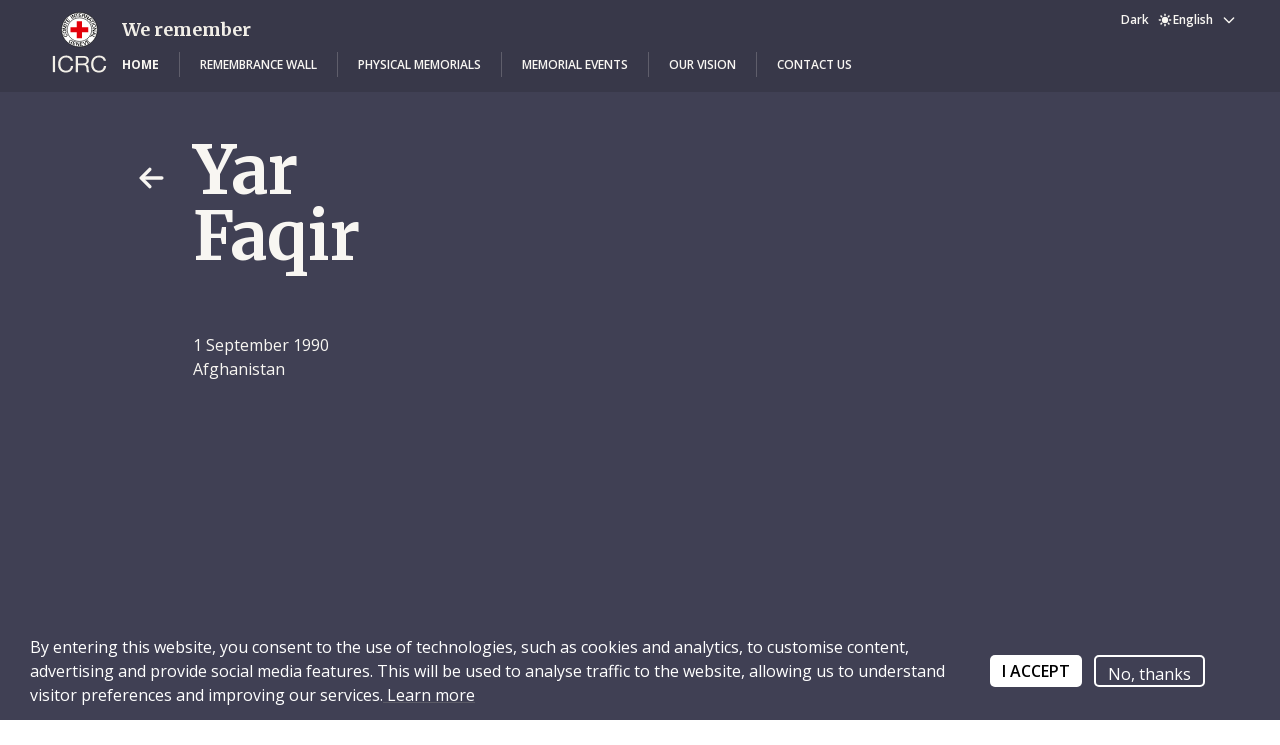

--- FILE ---
content_type: text/html; charset=UTF-8
request_url: https://memorial.icrc.org/index.php/remembrance-wall/profile/yar-faqir
body_size: 44875
content:
<!DOCTYPE html>
<html lang="en" dir="ltr">
  <head>
    <meta charset="utf-8" />
<script>var _paq = _paq || [];(function(){var u=(("https:" == document.location.protocol) ? "https://matomo.ext.icrc.org/" : "http://matomo.ext.icrc.org/");_paq.push(["setSiteId", "8"]);_paq.push(["setTrackerUrl", u+"matomo.php"]);_paq.push(["setDoNotTrack", 1]);if (!window.matomo_search_results_active) {_paq.push(["trackPageView"]);}_paq.push(["setIgnoreClasses", ["no-tracking","colorbox"]]);_paq.push(["enableLinkTracking"]);})();</script>
<meta name="MobileOptimized" content="width" />
<meta name="HandheldFriendly" content="true" />
<meta name="viewport" content="width=device-width, initial-scale=1.0" />
<link rel="icon" href="/themes/custom/memorial/favicon.ico" type="image/vnd.microsoft.icon" />
<link rel="alternate" hreflang="en" href="http://memorial.icrc.org/index.php/remembrance-wall/profile/yar-faqir" />
<link rel="alternate" hreflang="fr" href="http://memorial.icrc.org/index.php/fr/remembrance-wall/profile/yar-faqir" />
<link rel="canonical" href="http://memorial.icrc.org/index.php/remembrance-wall/profile/yar-faqir" />
<link rel="shortlink" href="http://memorial.icrc.org/index.php/node/388" />
<script src="/sites/default/files/eu_cookie_compliance/eu_cookie_compliance.script.js?t1p6ii" defer></script>

    <title>Yar Faqir | We remember</title>
    <link rel="stylesheet" media="all" href="/sites/default/files/css/css_ykhBtJpf5qVR07HSvaHQDTxERyZcvG4_5_3yQZiwpeA.css?delta=0&amp;language=en&amp;theme=memorial&amp;include=[base64]" />
<link rel="stylesheet" media="all" href="/sites/default/files/css/css_z4ZqDNlY5f4bc-6PF1bpjj28hsJWLVvvsUmVYpLtzc0.css?delta=1&amp;language=en&amp;theme=memorial&amp;include=[base64]" />

    
  </head>
  <body>
        <a href="#main-content" class="visually-hidden focusable">
      Skip to main content
    </a>
    
      <div class="dialog-off-canvas-main-canvas" data-off-canvas-main-canvas>
    <div class="layout-container">

  <header role="banner">
    
  
  

<header class="header-container header--collapsed header--sticky">
  <div class="header-container__wrapper">
    <div class="header-container__main">
      <div class="content-container">
                  <a class="header-container__logo" href="/index.php/">
          <svg width="85" height="85" viewBox="0 0 85 85" fill="none" xmlns="http://www.w3.org/2000/svg">
<path d="M42.4564 12.4707C52.3042 12.4707 60.3369 20.1983 60.3369 29.6708C60.3369 39.1432 52.3042 46.8687 42.4564 46.8687C32.6097 46.8687 24.577 39.1432 24.577 29.6708C24.577 20.1983 32.6097 12.4707 42.4564 12.4707Z" fill="white"/>
<path d="M54.5123 34.8484L53.3045 36.9448L53.788 37.2031L54.6861 35.6436L57.4695 37.1345L57.7782 36.5986L54.5123 34.8484ZM55.5274 31.3886L55.4305 32.0188L56.2873 32.5504L55.8728 33.8955L54.8622 33.9577L54.6338 34.5686L58.6406 34.305L58.8301 33.679L55.5274 31.3886ZM58.1359 33.813L58.1348 33.8216L58.1314 33.828L56.3865 33.8677L56.7041 32.8377L58.1359 33.813ZM55.572 28.2815L55.6043 28.8656L58.3097 28.7242V28.7402L55.6087 30.4572L55.5742 31.1067L59.2546 31.4047L59.3159 30.7413L56.5559 30.5644V30.528L59.346 28.7928L59.298 28.1004L55.572 28.2815ZM58.3108 25.5238C58.5192 26.2312 57.9186 26.7703 57.24 26.9375C56.5637 27.1047 55.8316 26.9964 55.6321 26.2858C55.4282 25.5581 56.0177 25.0458 56.6896 24.8496C57.3559 24.6535 58.098 24.8003 58.3108 25.5238ZM58.8122 25.3663C58.5169 24.3609 57.4963 23.9418 56.5001 24.2634C55.5129 24.5817 54.8466 25.4188 55.1329 26.4305C55.416 27.4187 56.411 27.7617 57.4149 27.5023C58.43 27.2376 59.1064 26.3662 58.8122 25.3663ZM54.2126 23.9172L54.4833 24.4724L57.8517 22.9419L57.5821 22.3867L54.2126 23.9172ZM55.1998 19.8283L55.8015 20.6729L53.2086 22.3438L53.5552 22.8583L56.1514 21.1895L56.8066 22.1102L57.2812 21.8476L55.6377 19.5014L55.1998 19.8283ZM50.5968 19.6643L51.1116 20.0791L52.0342 19.614L53.0615 20.6161L52.6136 21.5903L53.037 22.0973L54.6884 18.4339L54.1914 17.9752L50.5968 19.6643ZM54.002 18.6322L54.0098 18.6397L54.0131 18.6419L53.2688 20.1649L52.491 19.3846L54.002 18.6322ZM47.8925 18.0738L48.4541 18.3278L49.7087 16.0578L49.721 16.0653L49.9205 19.182L50.4486 19.5572L52.4409 16.5508L51.9328 16.166L50.4508 18.3911L50.2603 15.21L49.6397 14.9174L47.8925 18.0738ZM44.7124 17.1178L45.2952 17.2453L45.7086 15.8391L46.6512 16.0899C47.215 16.2389 47.2284 16.5551 47.0434 17.1746C46.9922 17.3407 46.9398 17.5379 46.9888 17.7105L47.634 17.9645C47.5404 17.7909 47.6061 17.3289 47.722 16.9356C47.8802 16.4018 47.6552 16.166 47.4501 16.0803L47.4524 16.0706C47.5761 16.0653 48.0585 16.0278 48.2491 15.3815C48.4195 14.8091 48.1666 14.3065 47.3978 14.1018L45.7119 13.6505L44.7124 17.1178ZM46.1821 14.3011L47.1905 14.5669C47.5103 14.6484 47.7399 14.867 47.6106 15.2947C47.5036 15.6505 47.2763 15.7727 46.8886 15.6698L45.8423 15.3922L46.1821 14.3011ZM41.695 16.9634L44.357 17.0556L44.3659 16.5272L42.3435 16.4436L42.378 15.3686L44.2177 15.4104L44.2244 14.9099L42.3881 14.867L42.4037 13.912L44.3737 14.0053L44.3837 13.4737L41.7775 13.3687L41.695 16.9634ZM38.2408 14.4458L39.3294 14.2711L39.8075 17.1714L40.4392 17.0738L39.9601 14.1671L41.0955 13.9731L41.0365 13.4158L38.087 13.8981L38.2408 14.4458ZM36.2285 18.4125L36.7622 18.1649L35.6814 15.7888L35.6958 15.7812L38.1628 17.6033L38.8035 17.4211L37.6748 14.0214L37.0675 14.1907L37.8854 16.7255L37.8553 16.7276L35.3504 14.8456L34.7331 15.1457L36.2285 18.4125ZM35.1833 19.018L35.7248 18.6933L33.7671 15.6558L33.2266 15.9817L35.1833 19.018ZM31.5018 22.4531L33.1977 20.5314L32.8133 20.1499L31.5218 21.6439L30.685 20.9323L31.8349 19.5797L31.4717 19.2324L30.2761 20.585L29.5451 19.9484L30.8332 18.5357L30.4388 18.1338L28.7295 20.0823L31.5018 22.4531ZM27.3489 23.4703L27.8916 22.4778L30.5502 24.0683L30.8511 23.5238L28.2058 21.9376L28.773 20.9398L28.3128 20.6654L26.8364 23.2473L27.3489 23.4703ZM29.8894 25.646L30.109 25.0694L26.6169 23.8186L26.3985 24.3984L29.8894 25.646ZM29.1819 29.603L29.2053 29.0446L26.4419 28.8056L29.3022 28.1143L29.3546 27.6116L26.7116 26.0972L29.5663 26.6288L29.7112 26.0822L26.0363 25.3845L25.8625 26.2076L28.5379 27.7349L28.5367 27.7435L25.526 28.3833L25.4814 29.3244L29.1819 29.603ZM26.1032 31.7209C26.0141 30.9674 26.6347 30.6277 27.3289 30.5558C28.0309 30.4808 28.7629 30.7209 28.8632 31.4647C28.9624 32.2203 28.2938 32.5697 27.603 32.6716C26.9122 32.7787 26.1923 32.4668 26.1032 31.7209ZM25.5762 31.8013C25.7021 32.842 26.7027 33.4368 27.7289 33.2793C28.7596 33.1249 29.5251 32.4368 29.3769 31.3886C29.2298 30.3458 28.3384 29.9149 27.3088 29.9739C26.2703 30.0339 25.4502 30.7509 25.5762 31.8013ZM27.3345 34.0059C26.6458 34.3789 26.3662 35.1678 26.7071 35.8869C27.1807 36.8923 28.2693 37.157 29.2209 36.7486C30.1747 36.3414 30.7285 35.4421 30.2672 34.4882C29.9195 33.7637 29.1652 33.4368 28.3239 33.6908L28.5289 34.2374C29.0337 34.0756 29.5708 34.2374 29.8025 34.7348C30.1201 35.4218 29.5563 35.9341 28.9178 36.2095C28.2782 36.4839 27.5339 36.3939 27.2163 35.7047C27.0002 35.2374 27.1963 34.8591 27.5339 34.6008L27.3345 34.0059Z" fill="black"/>
<path d="M50.8981 43.8989L53.0609 42.4734L52.7523 42.0265L51.1165 43.1208L50.5026 42.2473L51.9868 41.2376L51.6926 40.8175L50.2095 41.8271L49.6602 41.0061L51.277 39.9322L50.9661 39.4863L48.8223 40.8947L50.8981 43.8989Z" fill="black"/>
<path d="M48.2039 45.1459L48.8669 44.9144L48.6474 41.0581L48.0658 41.3089L48.2786 44.3356L48.2686 44.3399L46.3298 41.9188L45.708 42.0945L48.2039 45.1459Z" fill="black"/>
<path d="M43.3338 45.9601L45.9379 45.66L45.8253 45.1455L43.8754 45.3588L43.7383 44.2817L45.4476 44.0856L45.3429 43.5925L43.6548 43.7876L43.5389 42.8166L45.4264 42.6322L45.3239 42.106L42.9082 42.3857L43.3338 45.9601Z" fill="black"/>
<path d="M35.4375 44.4407L37.9045 45.3249L38.046 44.8169L36.2186 44.1588L36.5885 43.147L38.2332 43.7547L38.3658 43.2724L36.7579 42.6765L37.0933 41.743L38.8516 42.4279L38.9942 41.9273L36.7066 41.0581L35.4375 44.4407Z" fill="black"/>
<path d="M35.2452 42.3664L33.946 41.5754L33.673 41.9548L34.5187 42.4746C34.1633 42.9527 33.5995 43.0695 33.0613 42.7019C32.4161 42.2635 32.5387 41.5208 32.9298 40.9709C33.322 40.4211 33.9627 40.0856 34.6101 40.5186C34.9934 40.7726 35.204 41.1992 34.9845 41.6086L35.5305 41.9087C35.9071 41.2078 35.5639 40.5497 34.9043 40.1103C33.995 39.5004 32.9811 39.7973 32.3994 40.6151C31.8189 41.435 31.8624 42.5047 32.7682 43.1102C33.1393 43.3578 33.4814 43.406 33.9817 43.2924L33.8959 43.794L34.2346 43.9859L35.2452 42.3664Z" fill="black"/>
<path d="M38.8623 45.5596L39.474 45.6839L39.9598 43.072L39.9743 43.0741L41.4418 45.9197L42.126 45.9529L42.2998 42.3742L41.7271 42.3581L41.6123 44.9851L41.6023 44.983L40.1448 42.1588L39.4963 42.0312L38.8623 45.5596Z" fill="black"/>
<path d="M42.4564 46.8687C32.5813 46.8687 24.5759 39.1684 24.5759 29.6697C24.5759 20.171 32.5813 12.4707 42.4564 12.4707C52.3315 12.4707 60.3369 20.171 60.3369 29.6697C60.3369 39.1684 52.3315 46.8687 42.4564 46.8687Z" stroke="black" stroke-width="0.579544" stroke-miterlimit="2.613"/>
<path d="M42.4608 41.4682C35.6823 41.4682 30.1873 36.1831 30.1873 29.6636C30.1873 23.144 35.6823 17.8589 42.4608 17.8589C49.2393 17.8589 54.7344 23.144 54.7344 29.6636C54.7344 36.1831 49.2393 41.4682 42.4608 41.4682Z" stroke="black" stroke-width="0.579544" stroke-miterlimit="2.613"/>
<path d="M39.8234 27.1641V21.1514H45.0281V27.1641H51.2791V32.1726H45.0281V38.1842H39.8234V32.1726H33.5713V27.1641H39.8234Z" fill="#E3000B"/>
<path d="M18.0715 55.9507H15.833V72.1326H18.0715V55.9507Z" fill="currentColor"/>
<path d="M33.7766 60.8338C33.3052 58.5455 31.3954 57.3901 29.0632 57.3901C25.0586 57.3901 23.3616 60.5615 23.3616 63.9398C23.3616 67.6332 25.0586 70.7157 29.0866 70.7157C32.0316 70.7157 33.7286 68.7211 33.9415 66.048H36.1789C35.7555 70.0822 33.1403 72.5291 28.8983 72.5291C23.6691 72.5291 21.123 68.8122 21.123 64.0984C21.123 59.4062 23.9031 55.5767 29.0866 55.5767C32.5977 55.5767 35.4959 57.3901 36.014 60.8338H33.7766Z" fill="currentColor"/>
<path d="M38.8623 72.1325H41.1008V65.2206H46.5674C48.7357 65.2206 49.1358 66.5571 49.372 68.1444C49.7018 69.7307 49.3475 71.4755 49.9837 72.1325H52.4819C51.5392 71.0222 51.6339 69.2548 51.4913 67.6685C51.3275 66.0823 50.9264 64.6997 48.9708 64.3364V64.2913C50.9977 63.7479 51.8935 62.1392 51.8935 60.1896C51.8935 57.6055 49.9369 55.9507 46.7791 55.9507H38.8623V72.1325ZM41.1008 63.4082V57.7652H46.6621C48.758 57.7652 49.6539 58.942 49.6539 60.5283C49.6539 62.8852 47.8633 63.4082 45.7662 63.4082H41.1008Z" fill="currentColor"/>
<path d="M66.7648 60.8338C66.2935 58.5455 64.3837 57.3901 62.0515 57.3901C58.0458 57.3901 56.3488 60.5615 56.3488 63.9398C56.3488 67.6332 58.0458 70.7157 62.0749 70.7157C65.0199 70.7157 66.7169 68.7211 66.9286 66.048H69.1672C68.7426 70.0822 66.1275 72.5291 61.8866 72.5291C56.6563 72.5291 54.1113 68.8122 54.1113 64.0984C54.1113 59.4062 56.8914 55.5767 62.0749 55.5767C65.586 55.5767 68.483 57.3901 69.0023 60.8338H66.7648Z" fill="currentColor"/>
</svg>
                  </a>
        <div class="header-container__content">
          <div class="header-container__content__top">
            <a class="header-container__heading" href="/index.php/">
              

<h6 >

      We remember
  
</h6>
            </a>
            <div class="header-container__toolbar">
              

<div class="theme-toggle ">
	


	<button class="button button--ghost link">
							<span>Dark</span>
							  <svg xmlns="http://www.w3.org/2000/svg" class="h-5 w-5" viewBox="0 0 20 20" fill="currentColor">
  <path fill-rule="evenodd" d="M10 2a1 1 0 011 1v1a1 1 0 11-2 0V3a1 1 0 011-1zm4 8a4 4 0 11-8 0 4 4 0 018 0zm-.464 4.95l.707.707a1 1 0 001.414-1.414l-.707-.707a1 1 0 00-1.414 1.414zm2.12-10.607a1 1 0 010 1.414l-.706.707a1 1 0 11-1.414-1.414l.707-.707a1 1 0 011.414 0zM17 11a1 1 0 100-2h-1a1 1 0 100 2h1zm-7 4a1 1 0 011 1v1a1 1 0 11-2 0v-1a1 1 0 011-1zM5.05 6.464A1 1 0 106.465 5.05l-.708-.707a1 1 0 00-1.414 1.414l.707.707zm1.414 8.486l-.707.707a1 1 0 01-1.414-1.414l.707-.707a1 1 0 011.414 1.414zM4 11a1 1 0 100-2H3a1 1 0 000 2h1z" clip-rule="evenodd" />
</svg>
			</button>
</div>

              <div class="language-switcher-language-url" id="block-languageswitchercontent" role="navigation">
  
    
      


          
<div class="language-selector " >
      <div class="language-selector--mobile">
              <a href="/index.php/remembrance-wall/profile/yar-faqir" class="language-link is-active" hreflang="en" data-drupal-link-system-path="node/388" aria-current="page">English</a>
                  <div class="divider"></div>
                      <a href="/index.php/fr/remembrance-wall/profile/yar-faqir" class="language-link" hreflang="fr" data-drupal-link-system-path="node/388">Français</a>
                  </div>
    <div class="language-selector--desktop">
                        


	<button class="button button--ghost link">
							<span>English</span>
							  <svg
  xmlns="http://www.w3.org/2000/svg"
  class="h-6 w-6"
  fill="none"
  viewBox="0 0 24 24"
  stroke="currentColor"
>
  <path
    stroke-linecap="round"
    stroke-linejoin="round"
    stroke-width="2"
    d="M19 9l-7 7-7-7"
  />
</svg>

			</button>
                            
      <div class="language-selector__dropdown">
                                                <a href="/index.php/fr/remembrance-wall/profile/yar-faqir" class="language-link" hreflang="fr" data-drupal-link-system-path="node/388">Français</a>
                        </div>
    </div>
  </div>

  </div>

            </div>
            <div class="header__menu-icon">
                <svg
  xmlns="http://www.w3.org/2000/svg"
  class="h-6 w-6"
  fill="none"
  viewBox="0 0 24 24"
  stroke="currentColor"
>
    <path
    stroke-linecap="round"
    stroke-linejoin="round"
    stroke-width="2"
    d="M4 6h16M4 12h16M4 18h16"
  />
  </svg>

            </div>
          </div>
                      <div class="header-container__content__bottom">
              

						
<nav  class="navbar" id="a11y-menu" role="navigation" aria-label="Navbar">
			


	<a href="/index.php/" class="button button--ghost link active" role="button" >
							<span>Home</span>
					</a>
					<div class="divider"></div>
					


	<a href="/index.php/remembrance-wall" class="button button--ghost link" role="button" >
							<span>Remembrance Wall</span>
					</a>
					<div class="divider"></div>
					


	<a href="/index.php/physical-memorials" class="button button--ghost link" role="button" >
							<span>Physical memorials</span>
					</a>
					<div class="divider"></div>
					


	<a href="/index.php/events" class="button button--ghost link" role="button" >
							<span>Memorial Events</span>
					</a>
					<div class="divider"></div>
					


	<a href="/index.php/information" class="button button--ghost link" role="button" >
							<span>Our Vision</span>
					</a>
					<div class="divider"></div>
					


	<a href="/index.php/contact" class="button button--ghost link" role="button" >
							<span>Contact Us</span>
					</a>
			</nav>


            </div>
                  </div>
      </div>
    </div>
        <div class="header-container__collapsable">
      

						
<nav  class="navbar" id="a11y-menu" role="navigation" aria-label="Navbar">
			


	<a href="/index.php/" class="button button--ghost link active" role="button" >
							<span>Home</span>
					</a>
					<div class="divider"></div>
					


	<a href="/index.php/remembrance-wall" class="button button--ghost link" role="button" >
							<span>Remembrance Wall</span>
					</a>
					<div class="divider"></div>
					


	<a href="/index.php/physical-memorials" class="button button--ghost link" role="button" >
							<span>Physical memorials</span>
					</a>
					<div class="divider"></div>
					


	<a href="/index.php/events" class="button button--ghost link" role="button" >
							<span>Memorial Events</span>
					</a>
					<div class="divider"></div>
					


	<a href="/index.php/information" class="button button--ghost link" role="button" >
							<span>Our Vision</span>
					</a>
					<div class="divider"></div>
					


	<a href="/index.php/contact" class="button button--ghost link" role="button" >
							<span>Contact Us</span>
					</a>
			</nav>


      <div class="divider"></div>
      <div class="header-container__collapsable__toolbar">
        

<div class="theme-toggle ">
	


	<button class="button button--ghost link">
							<span>Dark</span>
							  <svg xmlns="http://www.w3.org/2000/svg" class="h-5 w-5" viewBox="0 0 20 20" fill="currentColor">
  <path fill-rule="evenodd" d="M10 2a1 1 0 011 1v1a1 1 0 11-2 0V3a1 1 0 011-1zm4 8a4 4 0 11-8 0 4 4 0 018 0zm-.464 4.95l.707.707a1 1 0 001.414-1.414l-.707-.707a1 1 0 00-1.414 1.414zm2.12-10.607a1 1 0 010 1.414l-.706.707a1 1 0 11-1.414-1.414l.707-.707a1 1 0 011.414 0zM17 11a1 1 0 100-2h-1a1 1 0 100 2h1zm-7 4a1 1 0 011 1v1a1 1 0 11-2 0v-1a1 1 0 011-1zM5.05 6.464A1 1 0 106.465 5.05l-.708-.707a1 1 0 00-1.414 1.414l.707.707zm1.414 8.486l-.707.707a1 1 0 01-1.414-1.414l.707-.707a1 1 0 011.414 1.414zM4 11a1 1 0 100-2H3a1 1 0 000 2h1z" clip-rule="evenodd" />
</svg>
			</button>
</div>
        <div class="language-switcher-language-url" id="block-languageswitchercontent" role="navigation">
  
    
      


          
<div class="language-selector " >
      <div class="language-selector--mobile">
              <a href="/index.php/remembrance-wall/profile/yar-faqir" class="language-link is-active" hreflang="en" data-drupal-link-system-path="node/388" aria-current="page">English</a>
                  <div class="divider"></div>
                      <a href="/index.php/fr/remembrance-wall/profile/yar-faqir" class="language-link" hreflang="fr" data-drupal-link-system-path="node/388">Français</a>
                  </div>
    <div class="language-selector--desktop">
                        


	<button class="button button--ghost link">
							<span>English</span>
							  <svg
  xmlns="http://www.w3.org/2000/svg"
  class="h-6 w-6"
  fill="none"
  viewBox="0 0 24 24"
  stroke="currentColor"
>
  <path
    stroke-linecap="round"
    stroke-linejoin="round"
    stroke-width="2"
    d="M19 9l-7 7-7-7"
  />
</svg>

			</button>
                            
      <div class="language-selector__dropdown">
                                                <a href="/index.php/fr/remembrance-wall/profile/yar-faqir" class="language-link" hreflang="fr" data-drupal-link-system-path="node/388">Français</a>
                        </div>
    </div>
  </div>

  </div>

      </div>
    </div>
  </div>
</header>

  </header>

  
  

  

  

  

  <main role="main">
    <a id="main-content" tabindex="-1"></a>
    <div class="layout-content">
        <div>
    <div data-drupal-messages-fallback class="hidden"></div>
<div id="block-memorial-content">
  
    
      


<section class="profile-hero "  data-animation="">
  <div class="profile-hero__container">
    <div class="profile-hero__content-wrapper">
      <div class="content-container">
        <div class="profile-hero__content">
          <a href="../" class="profile-hero__heading-vector">
              <svg width="25" height="22" fill="none" xmlns="http://www.w3.org/2000/svg">
  <path
    d="M23.058 9.316a1.715 1.715 0 00-.298-.022H5.83l.37-.172c.36-.17.688-.403.97-.687l4.747-4.748c.626-.597.73-1.557.25-2.275a1.717 1.717 0 00-2.576-.223L1.004 9.775a1.717 1.717 0 00-.002 2.428l.002.001L9.59 20.79a1.717 1.717 0 002.575-.171 1.777 1.777 0 00-.249-2.276l-4.74-4.756a3.435 3.435 0 00-.858-.627l-.515-.232h16.863a1.777 1.777 0 001.812-1.442 1.717 1.717 0 00-1.42-1.97z"
    fill="currentColor" />
</svg>

          </a>
          <div class="profile-hero__name">
                          Yar
                        <br/>
                          Faqir
                      </div>
          <div class="profile-hero__image">
                      </div>
          <div class="profile-hero__details">
                          <div>
                            <time datetime="1990-09-01T12:00:00Z">1 September 1990</time>

      
              </div>
                                      <div>
                            Afghanistan
      
              </div>
                      </div>
                  </div>
      </div>
    </div>
  </div>
</section>



<section class="obituary">
	<div class="content-container">
		<h2>We remember Yar Faqir</h2>
		<div class="obituary__container">
			


<div class="expander-obituary " data-height='150' data-more='' data-less=''>
  <div class="expander-obituary__content">
    <div class="expander-obituary__content-wrapper">
	    					<div class="obituary__content">
						            in construction
      
					</div>
    		    </div>
  </div>
  <div class="expander-obituary__action">
  	


	<button class="button button--ghost link">
							<span>See more</span>
							  <svg
  xmlns="http://www.w3.org/2000/svg"
  class="h-6 w-6"
  fill="none"
  viewBox="0 0 24 24"
  stroke="currentColor"
>
  <path
    stroke-linecap="round"
    stroke-linejoin="round"
    stroke-width="2"
    d="M19 9l-7 7-7-7"
  />
</svg>

			</button>
  </div>
</div>
		</div>
	</div>
</section>



<section class="profile-context">
	<div class="content-container">
		<h2>
							The ICRC in<br>Afghanistan, 1990					</h2>
		<div class="profile-context__container">
			


<div class="expander " data-height='100' data-more='' data-less=''>
  <div class="expander__content">
    <div class="expander__content-wrapper">
	    					<div class="profile-context__content">
						
					</div>
    		    </div>
  </div>
  <div class="expander__action">
  	


	<button class="button button--ghost link">
							<span>See more</span>
							  <svg
  xmlns="http://www.w3.org/2000/svg"
  class="h-6 w-6"
  fill="none"
  viewBox="0 0 24 24"
  stroke="currentColor"
>
  <path
    stroke-linecap="round"
    stroke-linejoin="round"
    stroke-width="2"
    d="M19 9l-7 7-7-7"
  />
</svg>

			</button>
  </div>
</div>
		</div>
	</div>
</section>

<div class="views-element-container">

<div  class="view view-eva view-memories view-id-memories view-display-id-memories_view js-view-dom-id-0557e8b938905215459821dc1fbfc221a51d03f27ad0e3ed69291a1e606cb5e3 memories-list">
  <div class="content-container">
    <div class="memories-list__header">
      <div class="memories-list__title">
        

<h2 >

      Memories
  
</h2>
      </div>

      <div class="memories-list__filters">
        

<section class="search-bar search-bar--light">
	<div class="content-container">
		<form class="views-exposed-form bef-exposed-form" data-bef-auto-submit-full-form="" data-bef-auto-submit="" data-bef-auto-submit-delay="500" data-drupal-selector="views-exposed-form-memories-memories-view" action="/index.php/remembrance-wall/profile/yar-faqir" method="get" id="views-exposed-form-memories-memories-view" accept-charset="UTF-8">
  <div class="js-form-item form-item js-form-type-textfield form-item-field-search js-form-item-field-search">
      
        <input placeholder="Search memories..." data-drupal-selector="edit-field-search" type="text" id="edit-field-search--2" name="field_search" value="" size="30" maxlength="128" class="form-text" />

        </div>
<div class="js-form-item form-item js-form-type-select form-item-sort-bef-combine js-form-item-sort-bef-combine form-no-label">
        <select data-drupal-selector="edit-sort-bef-combine" id="edit-sort-bef-combine--2" name="sort_bef_combine" class="form-select"><option value="created_ASC">Chronological (recent last) ↑</option><option value="created_DESC" selected="selected">Chronological (recent first) ↓</option><option value="field_contributor_name_value_ASC">Author (A-Z) ↓</option><option value="field_contributor_name_value_DESC">Author (Z-A) ↑</option></select>
        </div>
<div data-drupal-selector="edit-actions" class="form-actions js-form-wrapper form-wrapper" id="edit-actions--2"><input data-bef-auto-submit-click="" class="js-hide button js-form-submit form-submit" data-drupal-selector="edit-submit-memories-2" type="submit" id="edit-submit-memories--2" value="Apply" />
</div>


</form>

	</div>
</section>
      </div>
    </div>

    <div class="memories-list__items">
                        No memories found.
                          </div>

          <div class="expose__load-more">
        

      </div>
      </div>
</div>
</div>



	<section class="contribute">
		<div class="content-container">
			<h2>Do you have something to share about Yar?</h2>
			<div class="contribute__content">
				If you would like to share a memory about Yar, provide photos or additional information, or raise a concern about the content of this tribute, please fill out our contact form.
				


	<a href="/contact?profile=388&amp;type_of_contribution=share_memory" class="button button--secondary" role="button" >
							<span>Contact us</span>
							  <svg
  xmlns="http://www.w3.org/2000/svg"
  class="h-6 w-6"
  fill="none"
  viewBox="0 0 24 24"
  stroke="currentColor"
><path
    stroke-linecap="round"
    stroke-linejoin="round"
    stroke-width="2"
    d="M12 4v16m8-8H4"
  />
</svg>

			</a>
			</div>
		</div>
	</section>



  </div>

  </div>

    </div>
    
    
  </main>

      <footer role="contentinfo">
        
  

<footer class="footer footer--lighter">
  <div class="content-container">
    <div class="footer__container">
      

<div class="navlist navlist--social">
      

<h2 >

      Social Media
  
</h2>
          


<div class="navlist-item">
  


	<a href="https://twitter.com/icrc" class="button button--ghost link" role="button" target=_blank>
					  <svg width="30" height="30" viewBox="0 0 30 30" fill="none" xmlns="http://www.w3.org/2000/svg">
  <path d="M23.182 9.92652C22.5735 10.1934 21.9251 10.3704 21.249 10.4563C21.9445 10.0411 22.4753 9.38856 22.7248 8.60208C22.0764 8.98868 21.3605 9.26174 20.5976 9.41413C19.9819 8.75856 19.1044 8.35254 18.1471 8.35254C16.2898 8.35254 14.7946 9.86004 14.7946 11.7081C14.7946 11.974 14.8171 12.2297 14.8723 12.4731C12.0834 12.3371 9.61552 11.0004 7.95768 8.96413C7.66825 9.46629 7.49847 10.0411 7.49847 10.6598C7.49847 11.8216 8.09677 12.8515 8.98859 13.4478C8.44961 13.4375 7.92086 13.2811 7.4729 13.0346C7.4729 13.0448 7.4729 13.0581 7.4729 13.0714C7.4729 14.7016 8.63575 16.0557 10.1606 16.3677C9.88756 16.4423 9.58995 16.4781 9.28109 16.4781C9.06631 16.4781 8.8495 16.4658 8.64597 16.4208C9.08063 17.7494 10.314 18.7261 11.7806 18.7578C10.6393 19.6506 9.19006 20.1886 7.6212 20.1886C7.34609 20.1886 7.08222 20.1763 6.81836 20.1425C8.30438 21.1008 10.0655 21.648 11.9647 21.648C18.1379 21.648 21.5129 16.5344 21.5129 12.1019C21.5129 11.9536 21.5078 11.8104 21.5006 11.6682C22.1664 11.1957 22.7259 10.6056 23.182 9.92652Z" fill="currentColor"/>
</svg>

							</a>
</div>
      


<div class="navlist-item">
  


	<a href="https://www.facebook.com/icrc" class="button button--ghost link" role="button" target=_blank>
					  <svg width="30" height="30" viewBox="0 0 30 30" fill="none" xmlns="http://www.w3.org/2000/svg">
  <path
    d="M16.023 12.443v-2.045c0-.565.458-1.023 1.023-1.023h1.022V6.818h-2.045a3.068 3.068 0 00-3.068 3.069v2.556h-2.046V15h2.046v8.182h3.068V15h2.045l1.023-2.557h-3.068z"
    fill="currentColor" />
</svg>

							</a>
</div>
      


<div class="navlist-item">
  


	<a href="https://www.instagram.com/ICRC" class="button button--ghost link" role="button" target=_blank>
					  <svg width="30" height="30" viewBox="0 0 30 30" fill="none" xmlns="http://www.w3.org/2000/svg">
  <path d="M23.1646 11.6293C23.1262 10.7599 22.9856 10.1621 22.7842 9.64415C22.5764 9.09435 22.2568 8.60211 21.838 8.19292C21.4288 7.77735 20.9333 7.45444 20.3899 7.24991C19.8689 7.04849 19.2743 6.90789 18.4048 6.86956C17.5289 6.82797 17.2508 6.81836 15.0291 6.81836C12.8074 6.81836 12.5294 6.82797 11.6567 6.86631C10.7872 6.90464 10.1894 7.04537 9.67161 7.24666C9.12169 7.45444 8.62946 7.77411 8.22026 8.19292C7.8047 8.60211 7.48191 9.09759 7.27725 9.64102C7.07584 10.1621 6.93523 10.7566 6.8969 11.6261C6.85532 12.502 6.8457 12.7801 6.8457 15.0018C6.8457 17.2234 6.85532 17.5015 6.89365 18.3742C6.93199 19.2437 7.07271 19.8414 7.27413 20.3594C7.48191 20.9092 7.8047 21.4014 8.22026 21.8106C8.62946 22.2262 9.12493 22.5491 9.66836 22.7536C10.1894 22.9551 10.7839 23.0957 11.6535 23.134C12.5261 23.1725 12.8043 23.1819 15.026 23.1819C17.2477 23.1819 17.5257 23.1725 18.3984 23.134C19.2679 23.0957 19.8657 22.9551 20.3835 22.7536C21.4832 22.3285 22.3527 21.459 22.7778 20.3594C22.9791 19.8383 23.1199 19.2437 23.1582 18.3742C23.1965 17.5015 23.2061 17.2234 23.2061 15.0018C23.2061 12.7801 23.2029 12.502 23.1646 11.6293ZM21.691 18.3103C21.6558 19.1095 21.5215 19.541 21.4097 19.8287C21.1347 20.5416 20.5689 21.1074 19.856 21.3823C19.5683 21.4942 19.1337 21.6285 18.3376 21.6635C17.4745 21.702 17.2157 21.7115 15.0324 21.7115C12.849 21.7115 12.5869 21.702 11.727 21.6635C10.9278 21.6285 10.4962 21.4942 10.2085 21.3823C9.85379 21.2512 9.53088 21.0434 9.26878 20.7717C8.99707 20.5064 8.78929 20.1867 8.65817 19.832C8.54629 19.5443 8.41206 19.1095 8.37697 18.3136C8.33851 17.4505 8.32902 17.1915 8.32902 15.0081C8.32902 12.8248 8.33851 12.5627 8.37697 11.7029C8.41206 10.9037 8.54629 10.4722 8.65817 10.1845C8.78929 9.82958 8.99707 9.50679 9.27203 9.24456C9.53725 8.97285 9.85692 8.76507 10.2118 8.63408C10.4995 8.5222 10.9343 8.38796 11.7302 8.35275C12.5933 8.31442 12.8523 8.3048 15.0355 8.3048C17.2221 8.3048 17.4809 8.31442 18.3409 8.35275C19.14 8.38796 19.5716 8.5222 19.8593 8.63408C20.214 8.76507 20.537 8.97285 20.7991 9.24456C21.0708 9.50991 21.2785 9.82958 21.4097 10.1845C21.5215 10.4722 21.6558 10.9068 21.691 11.7029C21.7293 12.566 21.7389 12.8248 21.7389 15.0081C21.7389 17.1915 21.7293 17.4472 21.691 18.3103Z" fill="currentColor"/>
  <path d="M15.0298 10.7988C12.7091 10.7988 10.8262 12.6816 10.8262 15.0024C10.8262 17.3232 12.7091 19.206 15.0298 19.206C17.3506 19.206 19.2334 17.3232 19.2334 15.0024C19.2334 12.6816 17.3506 10.7988 15.0298 10.7988ZM15.0298 17.7292C13.5242 17.7292 12.303 16.5081 12.303 15.0024C12.303 13.4967 13.5242 12.2757 15.0298 12.2757C16.5354 12.2757 17.7565 13.4967 17.7565 15.0024C17.7565 16.5081 16.5354 17.7292 15.0298 17.7292Z" fill="currentColor"/>
  <path d="M20.3808 10.6327C20.3808 11.1746 19.9414 11.6141 19.3993 11.6141C18.8574 11.6141 18.418 11.1746 18.418 10.6327C18.418 10.0907 18.8574 9.65137 19.3993 9.65137C19.9414 9.65137 20.3808 10.0907 20.3808 10.6327Z" fill="currentColor"/>
</svg>

							</a>
</div>
      


<div class="navlist-item">
  


	<a href="https://www.linkedin.com/company/icrc" class="button button--ghost link" role="button" target=_blank>
					  <svg width="30" height="30" viewBox="0 0 30 30" fill="none" xmlns="http://www.w3.org/2000/svg">
  <path d="M23.1761 23.1819V23.1813H23.1802V17.1799C23.1802 14.244 22.5481 11.9824 19.1158 11.9824C17.4658 11.9824 16.3586 12.8879 15.9065 13.7463H15.8588V12.2565H12.6045V23.1813H15.9931V17.7717C15.9931 16.3474 16.2631 14.9701 18.027 14.9701C19.7649 14.9701 19.7908 16.5956 19.7908 17.8631V23.1819H23.1761Z" fill="currentColor"/>
  <path d="M7.08789 12.2578H10.4806V23.1826H7.08789V12.2578Z" fill="currentColor"/>
  <path d="M8.78336 6.81836C7.69859 6.81836 6.81836 7.69859 6.81836 8.78336C6.81836 9.86813 7.69859 10.7668 8.78336 10.7668C9.86813 10.7668 10.7484 9.86813 10.7484 8.78336C10.7477 7.69859 9.86745 6.81836 8.78336 6.81836V6.81836Z" fill="currentColor"/>
</svg>

							</a>
</div>
      


<div class="navlist-item">
  


	<a href="https://www.youtube.com/icrcfilms" class="button button--ghost link" role="button" target=_blank>
					  <svg width="30" height="30" viewBox="0 0 30 30" fill="none" xmlns="http://www.w3.org/2000/svg">
  <path d="M21.669 15.1033C21.4999 14.3687 20.899 13.8267 20.1757 13.7461C18.4633 13.5548 16.7292 13.5539 15.0037 13.5548C13.2774 13.5539 11.5437 13.5548 9.83076 13.7461C9.10783 13.8269 8.50726 14.3688 8.33835 15.1033C8.09761 16.1495 8.09473 17.2914 8.09473 18.3686C8.09473 19.4457 8.09473 20.5875 8.33546 21.6337C8.50437 22.3681 9.10495 22.9101 9.82823 22.9909C11.5408 23.1824 13.2745 23.1831 15.0006 23.1824C16.7269 23.1833 18.4602 23.1824 20.1733 22.9909C20.8962 22.9101 21.4972 22.3681 21.6661 21.6337C21.9066 20.5875 21.9079 19.4457 21.9079 18.3686C21.9077 17.2912 21.9095 16.1495 21.669 15.1033ZM12.0347 15.9141H11.035V21.2265H10.1063V15.9141H9.1248V15.044H12.0347V15.9141ZM14.557 21.2267H13.7217V20.7241C13.3898 21.1045 13.0747 21.2901 12.7678 21.2901C12.4987 21.2901 12.3135 21.1811 12.23 20.9477C12.1845 20.8084 12.1564 20.5879 12.1564 20.2627V16.6199H12.991V20.0117C12.991 20.2073 12.991 20.3089 12.9986 20.3363C13.0186 20.4659 13.0819 20.5316 13.1938 20.5316C13.3613 20.5316 13.5363 20.4026 13.7215 20.1407V16.6199H14.5568L14.557 21.2267ZM17.7283 19.844C17.7283 20.2701 17.6996 20.5771 17.6438 20.7723C17.5323 21.115 17.3091 21.2901 16.977 21.2901C16.68 21.2901 16.3934 21.1251 16.1142 20.7804V21.2269H15.2796V15.044H16.1142V17.0631C16.3838 16.7313 16.67 16.5634 16.977 16.5634C17.3091 16.5634 17.5325 16.7383 17.6438 17.0832C17.6999 17.2685 17.7283 17.5731 17.7283 18.0093V19.844ZM20.8786 19.0754H19.2091V19.892C19.2091 20.3185 19.3486 20.5314 19.6355 20.5314C19.8411 20.5314 19.9607 20.4197 20.0084 20.1966C20.0161 20.1513 20.0272 19.9658 20.0272 19.6311H20.8787V19.7529C20.8787 20.022 20.8685 20.2073 20.8609 20.2907C20.8329 20.4755 20.7672 20.6431 20.666 20.7907C20.4348 21.1253 20.0923 21.2902 19.6563 21.2902C19.2196 21.2902 18.8872 21.1331 18.6459 20.8185C18.4689 20.5879 18.3779 20.2248 18.3779 19.7352V18.1217C18.3779 17.6292 18.4586 17.269 18.636 17.0362C18.8771 16.721 19.2093 16.564 19.6357 16.564C20.0546 16.564 20.3866 16.721 20.6205 17.0362C20.7954 17.269 20.8789 17.6292 20.8789 18.1217V19.0754H20.8786Z" fill="currentColor"/>
  <path d="M19.6288 17.3145C19.3498 17.3145 19.21 17.5276 19.21 17.9535V18.3797H20.0446V17.9535C20.0444 17.5276 19.9049 17.3145 19.6288 17.3145Z" fill="currentColor"/>
  <path d="M16.5306 17.3145C16.3931 17.3145 16.2538 17.3794 16.1143 17.5175V20.3253C16.2536 20.4649 16.3931 20.531 16.5306 20.531C16.7713 20.531 16.8937 20.3253 16.8937 19.9093V17.943C16.8937 17.5276 16.7713 17.3145 16.5306 17.3145Z" fill="currentColor"/>
  <path d="M16.9962 13.1297C17.3039 13.1297 17.624 12.9428 17.9598 12.558V13.0659H18.8035V8.41016H17.9598V11.9685C17.7729 12.2327 17.5957 12.3633 17.4269 12.3633C17.314 12.3633 17.2476 12.2966 17.2292 12.1657C17.2189 12.1381 17.2189 12.0354 17.2189 11.8378V8.41016H16.3779V12.0916C16.3779 12.4204 16.4061 12.6429 16.4526 12.7838C16.5375 13.0197 16.7246 13.1297 16.9962 13.1297Z" fill="currentColor"/>
  <path d="M11.1241 10.5355V13.0657H12.0596V10.5355L13.1849 6.81836H12.2389L11.6007 9.27172L10.9366 6.81836H9.95215C10.1494 7.39746 10.3546 7.97944 10.5518 8.55908C10.8519 9.43035 11.0392 10.0872 11.1241 10.5355Z" fill="currentColor"/>
  <path d="M14.4377 13.1304C14.8603 13.1304 15.1887 12.9714 15.4217 12.6538C15.5988 12.4208 15.6836 12.0538 15.6836 11.5589V9.92865C15.6836 9.43094 15.5989 9.06713 15.4217 8.83199C15.1887 8.51348 14.8605 8.35449 14.4377 8.35449C14.0172 8.35449 13.6889 8.51348 13.4554 8.83199C13.2762 9.06713 13.1914 9.43094 13.1914 9.92865V11.5589C13.1914 12.0538 13.2762 12.4208 13.4554 12.6538C13.6888 12.9714 14.0172 13.1304 14.4377 13.1304ZM14.0351 9.75956C14.0351 9.3288 14.1657 9.11405 14.4377 9.11405C14.7096 9.11405 14.8399 9.32862 14.8399 9.75956V11.7179C14.8399 12.1487 14.7096 12.3641 14.4377 12.3641C14.1657 12.3641 14.0351 12.1487 14.0351 11.7179V9.75956Z" fill="currentColor"/>
</svg>

							</a>
</div>
      


<div class="navlist-item">
  


	<a href="https://www.icrc.org/en/rss/general" class="button button--ghost link" role="button" target=_blank>
					  <svg width="30" height="30" viewBox="0 0 30 30" fill="none" xmlns="http://www.w3.org/2000/svg">
  <path d="M9.15602 23.1822C10.4471 23.1822 11.4937 22.1356 11.4937 20.8445C11.4937 19.5534 10.4471 18.5068 9.15602 18.5068C7.86497 18.5068 6.81836 19.5534 6.81836 20.8445C6.81836 22.1356 7.86497 23.1822 9.15602 23.1822Z" fill="currentColor"/>
  <path d="M6.81836 12.2744V15.3917C11.115 15.3917 14.611 18.8865 14.611 23.1831H17.7271C17.7271 17.1683 12.8332 12.2744 6.81836 12.2744Z" fill="currentColor"/>
  <path d="M6.81836 6.81836V9.93563C14.1236 9.93563 20.0659 15.8768 20.0659 23.182H23.182C23.182 14.1586 15.8417 6.81836 6.81836 6.81836Z" fill="currentColor"/>
</svg>

							</a>
</div>
  
	</div>


<div class="navlist navlist--legal">
          


<div class="navlist-item">
  


	<a href="https://www.icrc.org" class="button button--ghost link" role="button" target=_blank>
							<span>© International Committee of the Red Cross</span>
					</a>
</div>
      


<div class="navlist-item">
  


	<a href="https://www.icrc.org/en/accessibility" class="button button--ghost link" role="button" target=_blank>
							<span>Accessibility</span>
					</a>
</div>
      


<div class="navlist-item">
  


	<a href="https://www.icrc.org/en/copyright-and-terms-use" class="button button--ghost link" role="button" target=_blank>
							<span>Copyright</span>
					</a>
</div>
      


<div class="navlist-item">
  


	<a href="https://www.icrc.org/en/privacy-policy" class="button button--ghost link" role="button" target=_blank>
							<span>Privacy policy</span>
					</a>
</div>
      


<div class="navlist-item">
  


	<a href="https://www.icrc.org/en/faq/tax-deductions" class="button button--ghost link" role="button" target=_blank>
							<span>Tax deductions</span>
					</a>
</div>
      


<div class="navlist-item">
  


	<a href="" class="button button--ghost link" role="button" >
							<span>UID: CHE-105.924.024</span>
					</a>
</div>
  
	</div>

          </div>
  </div>
</footer>

    </footer>
  
</div>
  </div>

    
    <script type="application/json" data-drupal-selector="drupal-settings-json">{"path":{"baseUrl":"\/index.php\/","pathPrefix":"","currentPath":"node\/388","currentPathIsAdmin":false,"isFront":false,"currentLanguage":"en"},"pluralDelimiter":"\u0003","suppressDeprecationErrors":true,"ajaxPageState":{"libraries":"[base64]","theme":"memorial","theme_token":null},"ajaxTrustedUrl":{"\/index.php\/remembrance-wall\/profile\/yar-faqir":true},"matomo":{"disableCookies":false,"trackMailto":true},"eu_cookie_compliance":{"cookie_policy_version":"1.0.0","popup_enabled":true,"popup_agreed_enabled":false,"popup_hide_agreed":false,"popup_clicking_confirmation":false,"popup_scrolling_confirmation":false,"popup_html_info":"\u003Cdiv id=\u0022sliding-popup\u0022 role=\u0022banner\u0022 aria-describedby=\u0022popup-text\u0022 style=\u0022bottom: 0px;\u0022 class=\u0022sliding-popup-bottom\u0022\u003E\n\t\u003Cdiv role=\u0022alertdialog\u0022 aria-labelledby=\u0022popup-text\u0022 class=\u0022eu-cookie-compliance-banner eu-cookie-compliance-banner-info eu-cookie-compliance-banner--opt-in\u0022\u003E\n\t\t\u003Cdiv class=\u0022popup-content info eu-cookie-compliance-content\u0022\u003E\n\t\t\t\u003Cdiv id=\u0022popup-text\u0022 class=\u0022eu-cookie-compliance-message\u0022\u003E\u003Cp\u003EBy entering this website, you consent to the use of technologies, such as cookies and analytics, to customise content, advertising and provide social media features. This will be used to analyse traffic to the website, allowing us to understand visitor preferences and improving our services.\u003Ca href=\u0022\/privacy-policy\u0022\u003E Learn more\u003C\/a\u003E\u003C\/p\u003E\u003C\/div\u003E\n\t\t\t\u003Cdiv id=\u0022popup-buttons\u0022 class=\u0022eu-cookie-compliance-buttons\u0022\u003E\n\t\t\t\t\u003Cbutton type=\u0022button\u0022 class=\u0022btn agree-button\u0022\u003EI ACCEPT\u003C\/button\u003E\n\t\t\t\t\u003Cbutton type=\u0022button\u0022 class=\u0022btn decline-button\u0022\u003ENo, thanks\u003C\/button\u003E\n\t\t\t\u003C\/div\u003E\n\t\t\u003C\/div\u003E\n\t\u003C\/div\u003E\n\u003C\/div\u003E","use_mobile_message":false,"mobile_popup_html_info":"\u003Cdiv id=\u0022sliding-popup\u0022 role=\u0022banner\u0022 aria-describedby=\u0022popup-text\u0022 style=\u0022bottom: 0px;\u0022 class=\u0022sliding-popup-bottom\u0022\u003E\n\t\u003Cdiv role=\u0022alertdialog\u0022 aria-labelledby=\u0022popup-text\u0022 class=\u0022eu-cookie-compliance-banner eu-cookie-compliance-banner-info eu-cookie-compliance-banner--opt-in\u0022\u003E\n\t\t\u003Cdiv class=\u0022popup-content info eu-cookie-compliance-content\u0022\u003E\n\t\t\t\u003Cdiv id=\u0022popup-text\u0022 class=\u0022eu-cookie-compliance-message\u0022\u003E\u003C\/div\u003E\n\t\t\t\u003Cdiv id=\u0022popup-buttons\u0022 class=\u0022eu-cookie-compliance-buttons\u0022\u003E\n\t\t\t\t\u003Cbutton type=\u0022button\u0022 class=\u0022btn agree-button\u0022\u003EI ACCEPT\u003C\/button\u003E\n\t\t\t\t\u003Cbutton type=\u0022button\u0022 class=\u0022btn decline-button\u0022\u003ENo, thanks\u003C\/button\u003E\n\t\t\t\u003C\/div\u003E\n\t\t\u003C\/div\u003E\n\t\u003C\/div\u003E\n\u003C\/div\u003E","mobile_breakpoint":768,"popup_html_agreed":false,"popup_use_bare_css":true,"popup_height":"auto","popup_width":"100%","popup_delay":1000,"popup_link":"https:\/\/www.icrc.org\/en\/privacy-policy","popup_link_new_window":true,"popup_position":false,"fixed_top_position":true,"popup_language":"en","store_consent":false,"better_support_for_screen_readers":false,"cookie_name":"","reload_page":false,"domain":"","domain_all_sites":false,"popup_eu_only":false,"popup_eu_only_js":false,"cookie_lifetime":100,"cookie_session":0,"set_cookie_session_zero_on_disagree":0,"disagree_do_not_show_popup":true,"method":"opt_in","automatic_cookies_removal":true,"allowed_cookies":"","withdraw_markup":"\u003Cbutton type=\u0022button\u0022 class=\u0022eu-cookie-withdraw-tab\u0022\u003EPrivacy settings\u003C\/button\u003E\n\u003Cdiv aria-labelledby=\u0022popup-text\u0022 class=\u0022eu-cookie-withdraw-banner\u0022\u003E\n  \u003Cdiv class=\u0022popup-content info eu-cookie-compliance-content\u0022\u003E\n    \u003Cdiv id=\u0022popup-text\u0022 class=\u0022eu-cookie-compliance-message\u0022 role=\u0022document\u0022\u003E\n      \u003Ch2\u003EWe use cookies on this site to enhance your user experience\u003C\/h2\u003E\u003Cp\u003EYou have given your consent for us to set cookies.\u003C\/p\u003E\n    \u003C\/div\u003E\n    \u003Cdiv id=\u0022popup-buttons\u0022 class=\u0022eu-cookie-compliance-buttons\u0022\u003E\n      \u003Cbutton type=\u0022button\u0022 class=\u0022eu-cookie-withdraw-button \u0022\u003EWithdraw consent\u003C\/button\u003E\n    \u003C\/div\u003E\n  \u003C\/div\u003E\n\u003C\/div\u003E","withdraw_enabled":false,"reload_options":0,"reload_routes_list":"","withdraw_button_on_info_popup":false,"cookie_categories":[],"cookie_categories_details":[],"enable_save_preferences_button":true,"cookie_value_disagreed":"0","cookie_value_agreed_show_thank_you":"1","cookie_value_agreed":"2","containing_element":"body","settings_tab_enabled":false,"olivero_primary_button_classes":"","olivero_secondary_button_classes":"","close_button_action":"close_banner","open_by_default":true,"modules_allow_popup":true,"hide_the_banner":false,"geoip_match":true},"views":{"ajax_path":"\/index.php\/views\/ajax","ajaxViews":{"views_dom_id:0557e8b938905215459821dc1fbfc221a51d03f27ad0e3ed69291a1e606cb5e3":{"view_name":"memories","view_display_id":"memories_view","view_args":"388","view_path":"\/node\/388","view_base_path":"\/node\/388","view_dom_id":"0557e8b938905215459821dc1fbfc221a51d03f27ad0e3ed69291a1e606cb5e3","pager_element":0}}},"user":{"uid":0,"permissionsHash":"c7b34f2628878f40e2252826619108602578260a30adf000fe2170ad0fd80afa"}}</script>
<script src="/sites/default/files/js/js_VZ_PElTbnQBeg0_obHnkbzik6PBvv4vk9a2wcqy5cks.js?scope=footer&amp;delta=0&amp;language=en&amp;theme=memorial&amp;include=[base64]"></script>
<script src="/modules/contrib/eu_cookie_compliance/js/eu_cookie_compliance.min.js?v=10.3.0" defer></script>
<script src="/sites/default/files/js/js_Y9Aqn9SV2zgI6__UtvYX_oQBOQ9c3gK3WC_h69u_B-8.js?scope=footer&amp;delta=2&amp;language=en&amp;theme=memorial&amp;include=[base64]"></script>
<script src="/themes/custom/memorial/dist/js/slick.min.js?t1p6ii"></script>
<script src="/themes/custom/memorial/dist/js/plyr.min.js?t1p6ii"></script>
<script src="/sites/default/files/js/js_PrDKyb7QbhlzIF_hAfOcUqEDpWBfo-CC5LQaJ9rvJrQ.js?scope=footer&amp;delta=5&amp;language=en&amp;theme=memorial&amp;include=[base64]"></script>

  </body>
</html>


--- FILE ---
content_type: text/css
request_url: https://memorial.icrc.org/sites/default/files/css/css_z4ZqDNlY5f4bc-6PF1bpjj28hsJWLVvvsUmVYpLtzc0.css?delta=1&language=en&theme=memorial&include=eJxtkGtywyAMhC9khyN5BN5gWoE8QiTO7UvbmWJP8wfYTw9Wqq9qyM5TxZSRRROxiyyeeEJbgshnQr_yzolKgHsHF096Kr-LGHRo38ykDF3owanaABtoTSUOEKSYpl6H6ZHwrO7nvGVZG2MKonCrtp34Rh90TB7WP1xw7FKxLvfEXVYXUaB9jr-2FaRhm7vbwX4fqPPV0q7S22D-doLjFBCfrJG-_qduUBnUNmTMJjEyrpOeV9NXcXHDVGKjiC_1t57J
body_size: 207290
content:
@import url("https://fonts.googleapis.com/css2?family=Merriweather:wght@300;400;700&display=swap");@import url("https://fonts.googleapis.com/css2?family=Open+Sans:wght@300;400;600;700&display=swap");
/* @license GPL-2.0-or-later https://www.drupal.org/licensing/faq */
body{--primary-color:#383849;--secondary-color:#f8f6f2;}.theme--light{--primary-color:#f2efe8;--secondary-color:#383849;}.form-item-sort-bef-combine{display:flex;flex-direction:column;align-items:flex-end;position:relative;font-size:0.875rem;line-height:1.25rem;font-weight:600;}.form-item-sort-bef-combine select{display:none;}.form-item-sort-bef-combine .select-items div,.form-item-sort-bef-combine .select-selected{color:var(--secondary-color);cursor:pointer;white-space:nowrap;}.form-item-sort-bef-combine .select-selected{background:linear-gradient(0deg,rgba(248,246,242,0.05),rgba(248,246,242,0.05)),#404054;padding:0.5rem 4rem;border-radius:8px;border:0;}.theme--light .form-item-sort-bef-combine .select-selected{background:linear-gradient(0deg,rgba(248,246,242,0.05),rgba(248,246,242,0.05)),#f8f6f2;border:1px solid rgba(0,0,0,0.15);}.form-item-sort-bef-combine .select-selected.select-open{border-radius:8px 8px 0 0;border-bottom-width:1px;border-bottom-style:solid;}.form-item-sort-bef-combine .select-items{display:flex;flex-direction:column;gap:0.5rem;position:absolute;background:linear-gradient(0deg,rgba(248,246,242,0.08),rgba(248,246,242,0.08)),#404054;box-shadow:4px 4px 10px rgba(0,0,0,0.15);border-radius:0 0 8px 8px;padding:0.6875rem 1.125rem;top:100%;right:0;z-index:2;text-align:right;min-width:85%;}.theme--light .form-item-sort-bef-combine .select-items{background:linear-gradient(0deg,rgba(248,246,242,0.08),rgba(248,246,242,0.08)),#f8f6f2;}.form-item-sort-bef-combine .select-hide{display:none;}@font-face{font-display:block;font-family:"bootstrap-icons";src:url(/themes/custom/memorial/dist/fonts/bootstrap-icons.woff2) format("woff2"),url(/themes/custom/memorial/dist/fonts/bootstrap-icons.woff) format("woff");}.bi::before,[class^=bi-]::before,[class*=" bi-"]::before{display:inline-block;font-family:"bootstrap-icons" !important;font-style:normal;font-weight:normal !important;font-variant:normal;text-transform:none;line-height:1;vertical-align:-0.125em;-webkit-font-smoothing:antialiased;-moz-osx-font-smoothing:grayscale;}.bi-123::before{content:"\f67f";}.bi-alarm-fill::before{content:"\f101";}.bi-alarm::before{content:"\f102";}.bi-align-bottom::before{content:"\f103";}.bi-align-center::before{content:"\f104";}.bi-align-end::before{content:"\f105";}.bi-align-middle::before{content:"\f106";}.bi-align-start::before{content:"\f107";}.bi-align-top::before{content:"\f108";}.bi-alt::before{content:"\f109";}.bi-app-indicator::before{content:"\f10a";}.bi-app::before{content:"\f10b";}.bi-archive-fill::before{content:"\f10c";}.bi-archive::before{content:"\f10d";}.bi-arrow-90deg-down::before{content:"\f10e";}.bi-arrow-90deg-left::before{content:"\f10f";}.bi-arrow-90deg-right::before{content:"\f110";}.bi-arrow-90deg-up::before{content:"\f111";}.bi-arrow-bar-down::before{content:"\f112";}.bi-arrow-bar-left::before{content:"\f113";}.bi-arrow-bar-right::before{content:"\f114";}.bi-arrow-bar-up::before{content:"\f115";}.bi-arrow-clockwise::before{content:"\f116";}.bi-arrow-counterclockwise::before{content:"\f117";}.bi-arrow-down-circle-fill::before{content:"\f118";}.bi-arrow-down-circle::before{content:"\f119";}.bi-arrow-down-left-circle-fill::before{content:"\f11a";}.bi-arrow-down-left-circle::before{content:"\f11b";}.bi-arrow-down-left-square-fill::before{content:"\f11c";}.bi-arrow-down-left-square::before{content:"\f11d";}.bi-arrow-down-left::before{content:"\f11e";}.bi-arrow-down-right-circle-fill::before{content:"\f11f";}.bi-arrow-down-right-circle::before{content:"\f120";}.bi-arrow-down-right-square-fill::before{content:"\f121";}.bi-arrow-down-right-square::before{content:"\f122";}.bi-arrow-down-right::before{content:"\f123";}.bi-arrow-down-short::before{content:"\f124";}.bi-arrow-down-square-fill::before{content:"\f125";}.bi-arrow-down-square::before{content:"\f126";}.bi-arrow-down-up::before{content:"\f127";}.bi-arrow-down::before{content:"\f128";}.bi-arrow-left-circle-fill::before{content:"\f129";}.bi-arrow-left-circle::before{content:"\f12a";}.bi-arrow-left-right::before{content:"\f12b";}.bi-arrow-left-short::before{content:"\f12c";}.bi-arrow-left-square-fill::before{content:"\f12d";}.bi-arrow-left-square::before{content:"\f12e";}.bi-arrow-left::before{content:"\f12f";}.bi-arrow-repeat::before{content:"\f130";}.bi-arrow-return-left::before{content:"\f131";}.bi-arrow-return-right::before{content:"\f132";}.bi-arrow-right-circle-fill::before{content:"\f133";}.bi-arrow-right-circle::before{content:"\f134";}.bi-arrow-right-short::before{content:"\f135";}.bi-arrow-right-square-fill::before{content:"\f136";}.bi-arrow-right-square::before{content:"\f137";}.bi-arrow-right::before{content:"\f138";}.bi-arrow-up-circle-fill::before{content:"\f139";}.bi-arrow-up-circle::before{content:"\f13a";}.bi-arrow-up-left-circle-fill::before{content:"\f13b";}.bi-arrow-up-left-circle::before{content:"\f13c";}.bi-arrow-up-left-square-fill::before{content:"\f13d";}.bi-arrow-up-left-square::before{content:"\f13e";}.bi-arrow-up-left::before{content:"\f13f";}.bi-arrow-up-right-circle-fill::before{content:"\f140";}.bi-arrow-up-right-circle::before{content:"\f141";}.bi-arrow-up-right-square-fill::before{content:"\f142";}.bi-arrow-up-right-square::before{content:"\f143";}.bi-arrow-up-right::before{content:"\f144";}.bi-arrow-up-short::before{content:"\f145";}.bi-arrow-up-square-fill::before{content:"\f146";}.bi-arrow-up-square::before{content:"\f147";}.bi-arrow-up::before{content:"\f148";}.bi-arrows-angle-contract::before{content:"\f149";}.bi-arrows-angle-expand::before{content:"\f14a";}.bi-arrows-collapse::before{content:"\f14b";}.bi-arrows-expand::before{content:"\f14c";}.bi-arrows-fullscreen::before{content:"\f14d";}.bi-arrows-move::before{content:"\f14e";}.bi-aspect-ratio-fill::before{content:"\f14f";}.bi-aspect-ratio::before{content:"\f150";}.bi-asterisk::before{content:"\f151";}.bi-at::before{content:"\f152";}.bi-award-fill::before{content:"\f153";}.bi-award::before{content:"\f154";}.bi-back::before{content:"\f155";}.bi-backspace-fill::before{content:"\f156";}.bi-backspace-reverse-fill::before{content:"\f157";}.bi-backspace-reverse::before{content:"\f158";}.bi-backspace::before{content:"\f159";}.bi-badge-3d-fill::before{content:"\f15a";}.bi-badge-3d::before{content:"\f15b";}.bi-badge-4k-fill::before{content:"\f15c";}.bi-badge-4k::before{content:"\f15d";}.bi-badge-8k-fill::before{content:"\f15e";}.bi-badge-8k::before{content:"\f15f";}.bi-badge-ad-fill::before{content:"\f160";}.bi-badge-ad::before{content:"\f161";}.bi-badge-ar-fill::before{content:"\f162";}.bi-badge-ar::before{content:"\f163";}.bi-badge-cc-fill::before{content:"\f164";}.bi-badge-cc::before{content:"\f165";}.bi-badge-hd-fill::before{content:"\f166";}.bi-badge-hd::before{content:"\f167";}.bi-badge-tm-fill::before{content:"\f168";}.bi-badge-tm::before{content:"\f169";}.bi-badge-vo-fill::before{content:"\f16a";}.bi-badge-vo::before{content:"\f16b";}.bi-badge-vr-fill::before{content:"\f16c";}.bi-badge-vr::before{content:"\f16d";}.bi-badge-wc-fill::before{content:"\f16e";}.bi-badge-wc::before{content:"\f16f";}.bi-bag-check-fill::before{content:"\f170";}.bi-bag-check::before{content:"\f171";}.bi-bag-dash-fill::before{content:"\f172";}.bi-bag-dash::before{content:"\f173";}.bi-bag-fill::before{content:"\f174";}.bi-bag-plus-fill::before{content:"\f175";}.bi-bag-plus::before{content:"\f176";}.bi-bag-x-fill::before{content:"\f177";}.bi-bag-x::before{content:"\f178";}.bi-bag::before{content:"\f179";}.bi-bar-chart-fill::before{content:"\f17a";}.bi-bar-chart-line-fill::before{content:"\f17b";}.bi-bar-chart-line::before{content:"\f17c";}.bi-bar-chart-steps::before{content:"\f17d";}.bi-bar-chart::before{content:"\f17e";}.bi-basket-fill::before{content:"\f17f";}.bi-basket::before{content:"\f180";}.bi-basket2-fill::before{content:"\f181";}.bi-basket2::before{content:"\f182";}.bi-basket3-fill::before{content:"\f183";}.bi-basket3::before{content:"\f184";}.bi-battery-charging::before{content:"\f185";}.bi-battery-full::before{content:"\f186";}.bi-battery-half::before{content:"\f187";}.bi-battery::before{content:"\f188";}.bi-bell-fill::before{content:"\f189";}.bi-bell::before{content:"\f18a";}.bi-bezier::before{content:"\f18b";}.bi-bezier2::before{content:"\f18c";}.bi-bicycle::before{content:"\f18d";}.bi-binoculars-fill::before{content:"\f18e";}.bi-binoculars::before{content:"\f18f";}.bi-blockquote-left::before{content:"\f190";}.bi-blockquote-right::before{content:"\f191";}.bi-book-fill::before{content:"\f192";}.bi-book-half::before{content:"\f193";}.bi-book::before{content:"\f194";}.bi-bookmark-check-fill::before{content:"\f195";}.bi-bookmark-check::before{content:"\f196";}.bi-bookmark-dash-fill::before{content:"\f197";}.bi-bookmark-dash::before{content:"\f198";}.bi-bookmark-fill::before{content:"\f199";}.bi-bookmark-heart-fill::before{content:"\f19a";}.bi-bookmark-heart::before{content:"\f19b";}.bi-bookmark-plus-fill::before{content:"\f19c";}.bi-bookmark-plus::before{content:"\f19d";}.bi-bookmark-star-fill::before{content:"\f19e";}.bi-bookmark-star::before{content:"\f19f";}.bi-bookmark-x-fill::before{content:"\f1a0";}.bi-bookmark-x::before{content:"\f1a1";}.bi-bookmark::before{content:"\f1a2";}.bi-bookmarks-fill::before{content:"\f1a3";}.bi-bookmarks::before{content:"\f1a4";}.bi-bookshelf::before{content:"\f1a5";}.bi-bootstrap-fill::before{content:"\f1a6";}.bi-bootstrap-reboot::before{content:"\f1a7";}.bi-bootstrap::before{content:"\f1a8";}.bi-border-all::before{content:"\f1a9";}.bi-border-bottom::before{content:"\f1aa";}.bi-border-center::before{content:"\f1ab";}.bi-border-inner::before{content:"\f1ac";}.bi-border-left::before{content:"\f1ad";}.bi-border-middle::before{content:"\f1ae";}.bi-border-outer::before{content:"\f1af";}.bi-border-right::before{content:"\f1b0";}.bi-border-style::before{content:"\f1b1";}.bi-border-top::before{content:"\f1b2";}.bi-border-width::before{content:"\f1b3";}.bi-border::before{content:"\f1b4";}.bi-bounding-box-circles::before{content:"\f1b5";}.bi-bounding-box::before{content:"\f1b6";}.bi-box-arrow-down-left::before{content:"\f1b7";}.bi-box-arrow-down-right::before{content:"\f1b8";}.bi-box-arrow-down::before{content:"\f1b9";}.bi-box-arrow-in-down-left::before{content:"\f1ba";}.bi-box-arrow-in-down-right::before{content:"\f1bb";}.bi-box-arrow-in-down::before{content:"\f1bc";}.bi-box-arrow-in-left::before{content:"\f1bd";}.bi-box-arrow-in-right::before{content:"\f1be";}.bi-box-arrow-in-up-left::before{content:"\f1bf";}.bi-box-arrow-in-up-right::before{content:"\f1c0";}.bi-box-arrow-in-up::before{content:"\f1c1";}.bi-box-arrow-left::before{content:"\f1c2";}.bi-box-arrow-right::before{content:"\f1c3";}.bi-box-arrow-up-left::before{content:"\f1c4";}.bi-box-arrow-up-right::before{content:"\f1c5";}.bi-box-arrow-up::before{content:"\f1c6";}.bi-box-seam::before{content:"\f1c7";}.bi-box::before{content:"\f1c8";}.bi-braces::before{content:"\f1c9";}.bi-bricks::before{content:"\f1ca";}.bi-briefcase-fill::before{content:"\f1cb";}.bi-briefcase::before{content:"\f1cc";}.bi-brightness-alt-high-fill::before{content:"\f1cd";}.bi-brightness-alt-high::before{content:"\f1ce";}.bi-brightness-alt-low-fill::before{content:"\f1cf";}.bi-brightness-alt-low::before{content:"\f1d0";}.bi-brightness-high-fill::before{content:"\f1d1";}.bi-brightness-high::before{content:"\f1d2";}.bi-brightness-low-fill::before{content:"\f1d3";}.bi-brightness-low::before{content:"\f1d4";}.bi-broadcast-pin::before{content:"\f1d5";}.bi-broadcast::before{content:"\f1d6";}.bi-brush-fill::before{content:"\f1d7";}.bi-brush::before{content:"\f1d8";}.bi-bucket-fill::before{content:"\f1d9";}.bi-bucket::before{content:"\f1da";}.bi-bug-fill::before{content:"\f1db";}.bi-bug::before{content:"\f1dc";}.bi-building::before{content:"\f1dd";}.bi-bullseye::before{content:"\f1de";}.bi-calculator-fill::before{content:"\f1df";}.bi-calculator::before{content:"\f1e0";}.bi-calendar-check-fill::before{content:"\f1e1";}.bi-calendar-check::before{content:"\f1e2";}.bi-calendar-date-fill::before{content:"\f1e3";}.bi-calendar-date::before{content:"\f1e4";}.bi-calendar-day-fill::before{content:"\f1e5";}.bi-calendar-day::before{content:"\f1e6";}.bi-calendar-event-fill::before{content:"\f1e7";}.bi-calendar-event::before{content:"\f1e8";}.bi-calendar-fill::before{content:"\f1e9";}.bi-calendar-minus-fill::before{content:"\f1ea";}.bi-calendar-minus::before{content:"\f1eb";}.bi-calendar-month-fill::before{content:"\f1ec";}.bi-calendar-month::before{content:"\f1ed";}.bi-calendar-plus-fill::before{content:"\f1ee";}.bi-calendar-plus::before{content:"\f1ef";}.bi-calendar-range-fill::before{content:"\f1f0";}.bi-calendar-range::before{content:"\f1f1";}.bi-calendar-week-fill::before{content:"\f1f2";}.bi-calendar-week::before{content:"\f1f3";}.bi-calendar-x-fill::before{content:"\f1f4";}.bi-calendar-x::before{content:"\f1f5";}.bi-calendar::before{content:"\f1f6";}.bi-calendar2-check-fill::before{content:"\f1f7";}.bi-calendar2-check::before{content:"\f1f8";}.bi-calendar2-date-fill::before{content:"\f1f9";}.bi-calendar2-date::before{content:"\f1fa";}.bi-calendar2-day-fill::before{content:"\f1fb";}.bi-calendar2-day::before{content:"\f1fc";}.bi-calendar2-event-fill::before{content:"\f1fd";}.bi-calendar2-event::before{content:"\f1fe";}.bi-calendar2-fill::before{content:"\f1ff";}.bi-calendar2-minus-fill::before{content:"\f200";}.bi-calendar2-minus::before{content:"\f201";}.bi-calendar2-month-fill::before{content:"\f202";}.bi-calendar2-month::before{content:"\f203";}.bi-calendar2-plus-fill::before{content:"\f204";}.bi-calendar2-plus::before{content:"\f205";}.bi-calendar2-range-fill::before{content:"\f206";}.bi-calendar2-range::before{content:"\f207";}.bi-calendar2-week-fill::before{content:"\f208";}.bi-calendar2-week::before{content:"\f209";}.bi-calendar2-x-fill::before{content:"\f20a";}.bi-calendar2-x::before{content:"\f20b";}.bi-calendar2::before{content:"\f20c";}.bi-calendar3-event-fill::before{content:"\f20d";}.bi-calendar3-event::before{content:"\f20e";}.bi-calendar3-fill::before{content:"\f20f";}.bi-calendar3-range-fill::before{content:"\f210";}.bi-calendar3-range::before{content:"\f211";}.bi-calendar3-week-fill::before{content:"\f212";}.bi-calendar3-week::before{content:"\f213";}.bi-calendar3::before{content:"\f214";}.bi-calendar4-event::before{content:"\f215";}.bi-calendar4-range::before{content:"\f216";}.bi-calendar4-week::before{content:"\f217";}.bi-calendar4::before{content:"\f218";}.bi-camera-fill::before{content:"\f219";}.bi-camera-reels-fill::before{content:"\f21a";}.bi-camera-reels::before{content:"\f21b";}.bi-camera-video-fill::before{content:"\f21c";}.bi-camera-video-off-fill::before{content:"\f21d";}.bi-camera-video-off::before{content:"\f21e";}.bi-camera-video::before{content:"\f21f";}.bi-camera::before{content:"\f220";}.bi-camera2::before{content:"\f221";}.bi-capslock-fill::before{content:"\f222";}.bi-capslock::before{content:"\f223";}.bi-card-checklist::before{content:"\f224";}.bi-card-heading::before{content:"\f225";}.bi-card-image::before{content:"\f226";}.bi-card-list::before{content:"\f227";}.bi-card-text::before{content:"\f228";}.bi-caret-down-fill::before{content:"\f229";}.bi-caret-down-square-fill::before{content:"\f22a";}.bi-caret-down-square::before{content:"\f22b";}.bi-caret-down::before{content:"\f22c";}.bi-caret-left-fill::before{content:"\f22d";}.bi-caret-left-square-fill::before{content:"\f22e";}.bi-caret-left-square::before{content:"\f22f";}.bi-caret-left::before{content:"\f230";}.bi-caret-right-fill::before{content:"\f231";}.bi-caret-right-square-fill::before{content:"\f232";}.bi-caret-right-square::before{content:"\f233";}.bi-caret-right::before{content:"\f234";}.bi-caret-up-fill::before{content:"\f235";}.bi-caret-up-square-fill::before{content:"\f236";}.bi-caret-up-square::before{content:"\f237";}.bi-caret-up::before{content:"\f238";}.bi-cart-check-fill::before{content:"\f239";}.bi-cart-check::before{content:"\f23a";}.bi-cart-dash-fill::before{content:"\f23b";}.bi-cart-dash::before{content:"\f23c";}.bi-cart-fill::before{content:"\f23d";}.bi-cart-plus-fill::before{content:"\f23e";}.bi-cart-plus::before{content:"\f23f";}.bi-cart-x-fill::before{content:"\f240";}.bi-cart-x::before{content:"\f241";}.bi-cart::before{content:"\f242";}.bi-cart2::before{content:"\f243";}.bi-cart3::before{content:"\f244";}.bi-cart4::before{content:"\f245";}.bi-cash-stack::before{content:"\f246";}.bi-cash::before{content:"\f247";}.bi-cast::before{content:"\f248";}.bi-chat-dots-fill::before{content:"\f249";}.bi-chat-dots::before{content:"\f24a";}.bi-chat-fill::before{content:"\f24b";}.bi-chat-left-dots-fill::before{content:"\f24c";}.bi-chat-left-dots::before{content:"\f24d";}.bi-chat-left-fill::before{content:"\f24e";}.bi-chat-left-quote-fill::before{content:"\f24f";}.bi-chat-left-quote::before{content:"\f250";}.bi-chat-left-text-fill::before{content:"\f251";}.bi-chat-left-text::before{content:"\f252";}.bi-chat-left::before{content:"\f253";}.bi-chat-quote-fill::before{content:"\f254";}.bi-chat-quote::before{content:"\f255";}.bi-chat-right-dots-fill::before{content:"\f256";}.bi-chat-right-dots::before{content:"\f257";}.bi-chat-right-fill::before{content:"\f258";}.bi-chat-right-quote-fill::before{content:"\f259";}.bi-chat-right-quote::before{content:"\f25a";}.bi-chat-right-text-fill::before{content:"\f25b";}.bi-chat-right-text::before{content:"\f25c";}.bi-chat-right::before{content:"\f25d";}.bi-chat-square-dots-fill::before{content:"\f25e";}.bi-chat-square-dots::before{content:"\f25f";}.bi-chat-square-fill::before{content:"\f260";}.bi-chat-square-quote-fill::before{content:"\f261";}.bi-chat-square-quote::before{content:"\f262";}.bi-chat-square-text-fill::before{content:"\f263";}.bi-chat-square-text::before{content:"\f264";}.bi-chat-square::before{content:"\f265";}.bi-chat-text-fill::before{content:"\f266";}.bi-chat-text::before{content:"\f267";}.bi-chat::before{content:"\f268";}.bi-check-all::before{content:"\f269";}.bi-check-circle-fill::before{content:"\f26a";}.bi-check-circle::before{content:"\f26b";}.bi-check-square-fill::before{content:"\f26c";}.bi-check-square::before{content:"\f26d";}.bi-check::before{content:"\f26e";}.bi-check2-all::before{content:"\f26f";}.bi-check2-circle::before{content:"\f270";}.bi-check2-square::before{content:"\f271";}.bi-check2::before{content:"\f272";}.bi-chevron-bar-contract::before{content:"\f273";}.bi-chevron-bar-down::before{content:"\f274";}.bi-chevron-bar-expand::before{content:"\f275";}.bi-chevron-bar-left::before{content:"\f276";}.bi-chevron-bar-right::before{content:"\f277";}.bi-chevron-bar-up::before{content:"\f278";}.bi-chevron-compact-down::before{content:"\f279";}.bi-chevron-compact-left::before{content:"\f27a";}.bi-chevron-compact-right::before{content:"\f27b";}.bi-chevron-compact-up::before{content:"\f27c";}.bi-chevron-contract::before{content:"\f27d";}.bi-chevron-double-down::before{content:"\f27e";}.bi-chevron-double-left::before{content:"\f27f";}.bi-chevron-double-right::before{content:"\f280";}.bi-chevron-double-up::before{content:"\f281";}.bi-chevron-down::before{content:"\f282";}.bi-chevron-expand::before{content:"\f283";}.bi-chevron-left::before{content:"\f284";}.bi-chevron-right::before{content:"\f285";}.bi-chevron-up::before{content:"\f286";}.bi-circle-fill::before{content:"\f287";}.bi-circle-half::before{content:"\f288";}.bi-circle-square::before{content:"\f289";}.bi-circle::before{content:"\f28a";}.bi-clipboard-check::before{content:"\f28b";}.bi-clipboard-data::before{content:"\f28c";}.bi-clipboard-minus::before{content:"\f28d";}.bi-clipboard-plus::before{content:"\f28e";}.bi-clipboard-x::before{content:"\f28f";}.bi-clipboard::before{content:"\f290";}.bi-clock-fill::before{content:"\f291";}.bi-clock-history::before{content:"\f292";}.bi-clock::before{content:"\f293";}.bi-cloud-arrow-down-fill::before{content:"\f294";}.bi-cloud-arrow-down::before{content:"\f295";}.bi-cloud-arrow-up-fill::before{content:"\f296";}.bi-cloud-arrow-up::before{content:"\f297";}.bi-cloud-check-fill::before{content:"\f298";}.bi-cloud-check::before{content:"\f299";}.bi-cloud-download-fill::before{content:"\f29a";}.bi-cloud-download::before{content:"\f29b";}.bi-cloud-drizzle-fill::before{content:"\f29c";}.bi-cloud-drizzle::before{content:"\f29d";}.bi-cloud-fill::before{content:"\f29e";}.bi-cloud-fog-fill::before{content:"\f29f";}.bi-cloud-fog::before{content:"\f2a0";}.bi-cloud-fog2-fill::before{content:"\f2a1";}.bi-cloud-fog2::before{content:"\f2a2";}.bi-cloud-hail-fill::before{content:"\f2a3";}.bi-cloud-hail::before{content:"\f2a4";}.bi-cloud-haze-fill::before{content:"\f2a6";}.bi-cloud-haze::before{content:"\f2a7";}.bi-cloud-haze2-fill::before{content:"\f2a8";}.bi-cloud-lightning-fill::before{content:"\f2a9";}.bi-cloud-lightning-rain-fill::before{content:"\f2aa";}.bi-cloud-lightning-rain::before{content:"\f2ab";}.bi-cloud-lightning::before{content:"\f2ac";}.bi-cloud-minus-fill::before{content:"\f2ad";}.bi-cloud-minus::before{content:"\f2ae";}.bi-cloud-moon-fill::before{content:"\f2af";}.bi-cloud-moon::before{content:"\f2b0";}.bi-cloud-plus-fill::before{content:"\f2b1";}.bi-cloud-plus::before{content:"\f2b2";}.bi-cloud-rain-fill::before{content:"\f2b3";}.bi-cloud-rain-heavy-fill::before{content:"\f2b4";}.bi-cloud-rain-heavy::before{content:"\f2b5";}.bi-cloud-rain::before{content:"\f2b6";}.bi-cloud-slash-fill::before{content:"\f2b7";}.bi-cloud-slash::before{content:"\f2b8";}.bi-cloud-sleet-fill::before{content:"\f2b9";}.bi-cloud-sleet::before{content:"\f2ba";}.bi-cloud-snow-fill::before{content:"\f2bb";}.bi-cloud-snow::before{content:"\f2bc";}.bi-cloud-sun-fill::before{content:"\f2bd";}.bi-cloud-sun::before{content:"\f2be";}.bi-cloud-upload-fill::before{content:"\f2bf";}.bi-cloud-upload::before{content:"\f2c0";}.bi-cloud::before{content:"\f2c1";}.bi-clouds-fill::before{content:"\f2c2";}.bi-clouds::before{content:"\f2c3";}.bi-cloudy-fill::before{content:"\f2c4";}.bi-cloudy::before{content:"\f2c5";}.bi-code-slash::before{content:"\f2c6";}.bi-code-square::before{content:"\f2c7";}.bi-code::before{content:"\f2c8";}.bi-collection-fill::before{content:"\f2c9";}.bi-collection-play-fill::before{content:"\f2ca";}.bi-collection-play::before{content:"\f2cb";}.bi-collection::before{content:"\f2cc";}.bi-columns-gap::before{content:"\f2cd";}.bi-columns::before{content:"\f2ce";}.bi-command::before{content:"\f2cf";}.bi-compass-fill::before{content:"\f2d0";}.bi-compass::before{content:"\f2d1";}.bi-cone-striped::before{content:"\f2d2";}.bi-cone::before{content:"\f2d3";}.bi-controller::before{content:"\f2d4";}.bi-cpu-fill::before{content:"\f2d5";}.bi-cpu::before{content:"\f2d6";}.bi-credit-card-2-back-fill::before{content:"\f2d7";}.bi-credit-card-2-back::before{content:"\f2d8";}.bi-credit-card-2-front-fill::before{content:"\f2d9";}.bi-credit-card-2-front::before{content:"\f2da";}.bi-credit-card-fill::before{content:"\f2db";}.bi-credit-card::before{content:"\f2dc";}.bi-crop::before{content:"\f2dd";}.bi-cup-fill::before{content:"\f2de";}.bi-cup-straw::before{content:"\f2df";}.bi-cup::before{content:"\f2e0";}.bi-cursor-fill::before{content:"\f2e1";}.bi-cursor-text::before{content:"\f2e2";}.bi-cursor::before{content:"\f2e3";}.bi-dash-circle-dotted::before{content:"\f2e4";}.bi-dash-circle-fill::before{content:"\f2e5";}.bi-dash-circle::before{content:"\f2e6";}.bi-dash-square-dotted::before{content:"\f2e7";}.bi-dash-square-fill::before{content:"\f2e8";}.bi-dash-square::before{content:"\f2e9";}.bi-dash::before{content:"\f2ea";}.bi-diagram-2-fill::before{content:"\f2eb";}.bi-diagram-2::before{content:"\f2ec";}.bi-diagram-3-fill::before{content:"\f2ed";}.bi-diagram-3::before{content:"\f2ee";}.bi-diamond-fill::before{content:"\f2ef";}.bi-diamond-half::before{content:"\f2f0";}.bi-diamond::before{content:"\f2f1";}.bi-dice-1-fill::before{content:"\f2f2";}.bi-dice-1::before{content:"\f2f3";}.bi-dice-2-fill::before{content:"\f2f4";}.bi-dice-2::before{content:"\f2f5";}.bi-dice-3-fill::before{content:"\f2f6";}.bi-dice-3::before{content:"\f2f7";}.bi-dice-4-fill::before{content:"\f2f8";}.bi-dice-4::before{content:"\f2f9";}.bi-dice-5-fill::before{content:"\f2fa";}.bi-dice-5::before{content:"\f2fb";}.bi-dice-6-fill::before{content:"\f2fc";}.bi-dice-6::before{content:"\f2fd";}.bi-disc-fill::before{content:"\f2fe";}.bi-disc::before{content:"\f2ff";}.bi-discord::before{content:"\f300";}.bi-display-fill::before{content:"\f301";}.bi-display::before{content:"\f302";}.bi-distribute-horizontal::before{content:"\f303";}.bi-distribute-vertical::before{content:"\f304";}.bi-door-closed-fill::before{content:"\f305";}.bi-door-closed::before{content:"\f306";}.bi-door-open-fill::before{content:"\f307";}.bi-door-open::before{content:"\f308";}.bi-dot::before{content:"\f309";}.bi-download::before{content:"\f30a";}.bi-droplet-fill::before{content:"\f30b";}.bi-droplet-half::before{content:"\f30c";}.bi-droplet::before{content:"\f30d";}.bi-earbuds::before{content:"\f30e";}.bi-easel-fill::before{content:"\f30f";}.bi-easel::before{content:"\f310";}.bi-egg-fill::before{content:"\f311";}.bi-egg-fried::before{content:"\f312";}.bi-egg::before{content:"\f313";}.bi-eject-fill::before{content:"\f314";}.bi-eject::before{content:"\f315";}.bi-emoji-angry-fill::before{content:"\f316";}.bi-emoji-angry::before{content:"\f317";}.bi-emoji-dizzy-fill::before{content:"\f318";}.bi-emoji-dizzy::before{content:"\f319";}.bi-emoji-expressionless-fill::before{content:"\f31a";}.bi-emoji-expressionless::before{content:"\f31b";}.bi-emoji-frown-fill::before{content:"\f31c";}.bi-emoji-frown::before{content:"\f31d";}.bi-emoji-heart-eyes-fill::before{content:"\f31e";}.bi-emoji-heart-eyes::before{content:"\f31f";}.bi-emoji-laughing-fill::before{content:"\f320";}.bi-emoji-laughing::before{content:"\f321";}.bi-emoji-neutral-fill::before{content:"\f322";}.bi-emoji-neutral::before{content:"\f323";}.bi-emoji-smile-fill::before{content:"\f324";}.bi-emoji-smile-upside-down-fill::before{content:"\f325";}.bi-emoji-smile-upside-down::before{content:"\f326";}.bi-emoji-smile::before{content:"\f327";}.bi-emoji-sunglasses-fill::before{content:"\f328";}.bi-emoji-sunglasses::before{content:"\f329";}.bi-emoji-wink-fill::before{content:"\f32a";}.bi-emoji-wink::before{content:"\f32b";}.bi-envelope-fill::before{content:"\f32c";}.bi-envelope-open-fill::before{content:"\f32d";}.bi-envelope-open::before{content:"\f32e";}.bi-envelope::before{content:"\f32f";}.bi-eraser-fill::before{content:"\f330";}.bi-eraser::before{content:"\f331";}.bi-exclamation-circle-fill::before{content:"\f332";}.bi-exclamation-circle::before{content:"\f333";}.bi-exclamation-diamond-fill::before{content:"\f334";}.bi-exclamation-diamond::before{content:"\f335";}.bi-exclamation-octagon-fill::before{content:"\f336";}.bi-exclamation-octagon::before{content:"\f337";}.bi-exclamation-square-fill::before{content:"\f338";}.bi-exclamation-square::before{content:"\f339";}.bi-exclamation-triangle-fill::before{content:"\f33a";}.bi-exclamation-triangle::before{content:"\f33b";}.bi-exclamation::before{content:"\f33c";}.bi-exclude::before{content:"\f33d";}.bi-eye-fill::before{content:"\f33e";}.bi-eye-slash-fill::before{content:"\f33f";}.bi-eye-slash::before{content:"\f340";}.bi-eye::before{content:"\f341";}.bi-eyedropper::before{content:"\f342";}.bi-eyeglasses::before{content:"\f343";}.bi-facebook::before{content:"\f344";}.bi-file-arrow-down-fill::before{content:"\f345";}.bi-file-arrow-down::before{content:"\f346";}.bi-file-arrow-up-fill::before{content:"\f347";}.bi-file-arrow-up::before{content:"\f348";}.bi-file-bar-graph-fill::before{content:"\f349";}.bi-file-bar-graph::before{content:"\f34a";}.bi-file-binary-fill::before{content:"\f34b";}.bi-file-binary::before{content:"\f34c";}.bi-file-break-fill::before{content:"\f34d";}.bi-file-break::before{content:"\f34e";}.bi-file-check-fill::before{content:"\f34f";}.bi-file-check::before{content:"\f350";}.bi-file-code-fill::before{content:"\f351";}.bi-file-code::before{content:"\f352";}.bi-file-diff-fill::before{content:"\f353";}.bi-file-diff::before{content:"\f354";}.bi-file-earmark-arrow-down-fill::before{content:"\f355";}.bi-file-earmark-arrow-down::before{content:"\f356";}.bi-file-earmark-arrow-up-fill::before{content:"\f357";}.bi-file-earmark-arrow-up::before{content:"\f358";}.bi-file-earmark-bar-graph-fill::before{content:"\f359";}.bi-file-earmark-bar-graph::before{content:"\f35a";}.bi-file-earmark-binary-fill::before{content:"\f35b";}.bi-file-earmark-binary::before{content:"\f35c";}.bi-file-earmark-break-fill::before{content:"\f35d";}.bi-file-earmark-break::before{content:"\f35e";}.bi-file-earmark-check-fill::before{content:"\f35f";}.bi-file-earmark-check::before{content:"\f360";}.bi-file-earmark-code-fill::before{content:"\f361";}.bi-file-earmark-code::before{content:"\f362";}.bi-file-earmark-diff-fill::before{content:"\f363";}.bi-file-earmark-diff::before{content:"\f364";}.bi-file-earmark-easel-fill::before{content:"\f365";}.bi-file-earmark-easel::before{content:"\f366";}.bi-file-earmark-excel-fill::before{content:"\f367";}.bi-file-earmark-excel::before{content:"\f368";}.bi-file-earmark-fill::before{content:"\f369";}.bi-file-earmark-font-fill::before{content:"\f36a";}.bi-file-earmark-font::before{content:"\f36b";}.bi-file-earmark-image-fill::before{content:"\f36c";}.bi-file-earmark-image::before{content:"\f36d";}.bi-file-earmark-lock-fill::before{content:"\f36e";}.bi-file-earmark-lock::before{content:"\f36f";}.bi-file-earmark-lock2-fill::before{content:"\f370";}.bi-file-earmark-lock2::before{content:"\f371";}.bi-file-earmark-medical-fill::before{content:"\f372";}.bi-file-earmark-medical::before{content:"\f373";}.bi-file-earmark-minus-fill::before{content:"\f374";}.bi-file-earmark-minus::before{content:"\f375";}.bi-file-earmark-music-fill::before{content:"\f376";}.bi-file-earmark-music::before{content:"\f377";}.bi-file-earmark-person-fill::before{content:"\f378";}.bi-file-earmark-person::before{content:"\f379";}.bi-file-earmark-play-fill::before{content:"\f37a";}.bi-file-earmark-play::before{content:"\f37b";}.bi-file-earmark-plus-fill::before{content:"\f37c";}.bi-file-earmark-plus::before{content:"\f37d";}.bi-file-earmark-post-fill::before{content:"\f37e";}.bi-file-earmark-post::before{content:"\f37f";}.bi-file-earmark-ppt-fill::before{content:"\f380";}.bi-file-earmark-ppt::before{content:"\f381";}.bi-file-earmark-richtext-fill::before{content:"\f382";}.bi-file-earmark-richtext::before{content:"\f383";}.bi-file-earmark-ruled-fill::before{content:"\f384";}.bi-file-earmark-ruled::before{content:"\f385";}.bi-file-earmark-slides-fill::before{content:"\f386";}.bi-file-earmark-slides::before{content:"\f387";}.bi-file-earmark-spreadsheet-fill::before{content:"\f388";}.bi-file-earmark-spreadsheet::before{content:"\f389";}.bi-file-earmark-text-fill::before{content:"\f38a";}.bi-file-earmark-text::before{content:"\f38b";}.bi-file-earmark-word-fill::before{content:"\f38c";}.bi-file-earmark-word::before{content:"\f38d";}.bi-file-earmark-x-fill::before{content:"\f38e";}.bi-file-earmark-x::before{content:"\f38f";}.bi-file-earmark-zip-fill::before{content:"\f390";}.bi-file-earmark-zip::before{content:"\f391";}.bi-file-earmark::before{content:"\f392";}.bi-file-easel-fill::before{content:"\f393";}.bi-file-easel::before{content:"\f394";}.bi-file-excel-fill::before{content:"\f395";}.bi-file-excel::before{content:"\f396";}.bi-file-fill::before{content:"\f397";}.bi-file-font-fill::before{content:"\f398";}.bi-file-font::before{content:"\f399";}.bi-file-image-fill::before{content:"\f39a";}.bi-file-image::before{content:"\f39b";}.bi-file-lock-fill::before{content:"\f39c";}.bi-file-lock::before{content:"\f39d";}.bi-file-lock2-fill::before{content:"\f39e";}.bi-file-lock2::before{content:"\f39f";}.bi-file-medical-fill::before{content:"\f3a0";}.bi-file-medical::before{content:"\f3a1";}.bi-file-minus-fill::before{content:"\f3a2";}.bi-file-minus::before{content:"\f3a3";}.bi-file-music-fill::before{content:"\f3a4";}.bi-file-music::before{content:"\f3a5";}.bi-file-person-fill::before{content:"\f3a6";}.bi-file-person::before{content:"\f3a7";}.bi-file-play-fill::before{content:"\f3a8";}.bi-file-play::before{content:"\f3a9";}.bi-file-plus-fill::before{content:"\f3aa";}.bi-file-plus::before{content:"\f3ab";}.bi-file-post-fill::before{content:"\f3ac";}.bi-file-post::before{content:"\f3ad";}.bi-file-ppt-fill::before{content:"\f3ae";}.bi-file-ppt::before{content:"\f3af";}.bi-file-richtext-fill::before{content:"\f3b0";}.bi-file-richtext::before{content:"\f3b1";}.bi-file-ruled-fill::before{content:"\f3b2";}.bi-file-ruled::before{content:"\f3b3";}.bi-file-slides-fill::before{content:"\f3b4";}.bi-file-slides::before{content:"\f3b5";}.bi-file-spreadsheet-fill::before{content:"\f3b6";}.bi-file-spreadsheet::before{content:"\f3b7";}.bi-file-text-fill::before{content:"\f3b8";}.bi-file-text::before{content:"\f3b9";}.bi-file-word-fill::before{content:"\f3ba";}.bi-file-word::before{content:"\f3bb";}.bi-file-x-fill::before{content:"\f3bc";}.bi-file-x::before{content:"\f3bd";}.bi-file-zip-fill::before{content:"\f3be";}.bi-file-zip::before{content:"\f3bf";}.bi-file::before{content:"\f3c0";}.bi-files-alt::before{content:"\f3c1";}.bi-files::before{content:"\f3c2";}.bi-film::before{content:"\f3c3";}.bi-filter-circle-fill::before{content:"\f3c4";}.bi-filter-circle::before{content:"\f3c5";}.bi-filter-left::before{content:"\f3c6";}.bi-filter-right::before{content:"\f3c7";}.bi-filter-square-fill::before{content:"\f3c8";}.bi-filter-square::before{content:"\f3c9";}.bi-filter::before{content:"\f3ca";}.bi-flag-fill::before{content:"\f3cb";}.bi-flag::before{content:"\f3cc";}.bi-flower1::before{content:"\f3cd";}.bi-flower2::before{content:"\f3ce";}.bi-flower3::before{content:"\f3cf";}.bi-folder-check::before{content:"\f3d0";}.bi-folder-fill::before{content:"\f3d1";}.bi-folder-minus::before{content:"\f3d2";}.bi-folder-plus::before{content:"\f3d3";}.bi-folder-symlink-fill::before{content:"\f3d4";}.bi-folder-symlink::before{content:"\f3d5";}.bi-folder-x::before{content:"\f3d6";}.bi-folder::before{content:"\f3d7";}.bi-folder2-open::before{content:"\f3d8";}.bi-folder2::before{content:"\f3d9";}.bi-fonts::before{content:"\f3da";}.bi-forward-fill::before{content:"\f3db";}.bi-forward::before{content:"\f3dc";}.bi-front::before{content:"\f3dd";}.bi-fullscreen-exit::before{content:"\f3de";}.bi-fullscreen::before{content:"\f3df";}.bi-funnel-fill::before{content:"\f3e0";}.bi-funnel::before{content:"\f3e1";}.bi-gear-fill::before{content:"\f3e2";}.bi-gear-wide-connected::before{content:"\f3e3";}.bi-gear-wide::before{content:"\f3e4";}.bi-gear::before{content:"\f3e5";}.bi-gem::before{content:"\f3e6";}.bi-geo-alt-fill::before{content:"\f3e7";}.bi-geo-alt::before{content:"\f3e8";}.bi-geo-fill::before{content:"\f3e9";}.bi-geo::before{content:"\f3ea";}.bi-gift-fill::before{content:"\f3eb";}.bi-gift::before{content:"\f3ec";}.bi-github::before{content:"\f3ed";}.bi-globe::before{content:"\f3ee";}.bi-globe2::before{content:"\f3ef";}.bi-google::before{content:"\f3f0";}.bi-graph-down::before{content:"\f3f1";}.bi-graph-up::before{content:"\f3f2";}.bi-grid-1x2-fill::before{content:"\f3f3";}.bi-grid-1x2::before{content:"\f3f4";}.bi-grid-3x2-gap-fill::before{content:"\f3f5";}.bi-grid-3x2-gap::before{content:"\f3f6";}.bi-grid-3x2::before{content:"\f3f7";}.bi-grid-3x3-gap-fill::before{content:"\f3f8";}.bi-grid-3x3-gap::before{content:"\f3f9";}.bi-grid-3x3::before{content:"\f3fa";}.bi-grid-fill::before{content:"\f3fb";}.bi-grid::before{content:"\f3fc";}.bi-grip-horizontal::before{content:"\f3fd";}.bi-grip-vertical::before{content:"\f3fe";}.bi-hammer::before{content:"\f3ff";}.bi-hand-index-fill::before{content:"\f400";}.bi-hand-index-thumb-fill::before{content:"\f401";}.bi-hand-index-thumb::before{content:"\f402";}.bi-hand-index::before{content:"\f403";}.bi-hand-thumbs-down-fill::before{content:"\f404";}.bi-hand-thumbs-down::before{content:"\f405";}.bi-hand-thumbs-up-fill::before{content:"\f406";}.bi-hand-thumbs-up::before{content:"\f407";}.bi-handbag-fill::before{content:"\f408";}.bi-handbag::before{content:"\f409";}.bi-hash::before{content:"\f40a";}.bi-hdd-fill::before{content:"\f40b";}.bi-hdd-network-fill::before{content:"\f40c";}.bi-hdd-network::before{content:"\f40d";}.bi-hdd-rack-fill::before{content:"\f40e";}.bi-hdd-rack::before{content:"\f40f";}.bi-hdd-stack-fill::before{content:"\f410";}.bi-hdd-stack::before{content:"\f411";}.bi-hdd::before{content:"\f412";}.bi-headphones::before{content:"\f413";}.bi-headset::before{content:"\f414";}.bi-heart-fill::before{content:"\f415";}.bi-heart-half::before{content:"\f416";}.bi-heart::before{content:"\f417";}.bi-heptagon-fill::before{content:"\f418";}.bi-heptagon-half::before{content:"\f419";}.bi-heptagon::before{content:"\f41a";}.bi-hexagon-fill::before{content:"\f41b";}.bi-hexagon-half::before{content:"\f41c";}.bi-hexagon::before{content:"\f41d";}.bi-hourglass-bottom::before{content:"\f41e";}.bi-hourglass-split::before{content:"\f41f";}.bi-hourglass-top::before{content:"\f420";}.bi-hourglass::before{content:"\f421";}.bi-house-door-fill::before{content:"\f422";}.bi-house-door::before{content:"\f423";}.bi-house-fill::before{content:"\f424";}.bi-house::before{content:"\f425";}.bi-hr::before{content:"\f426";}.bi-hurricane::before{content:"\f427";}.bi-image-alt::before{content:"\f428";}.bi-image-fill::before{content:"\f429";}.bi-image::before{content:"\f42a";}.bi-images::before{content:"\f42b";}.bi-inbox-fill::before{content:"\f42c";}.bi-inbox::before{content:"\f42d";}.bi-inboxes-fill::before{content:"\f42e";}.bi-inboxes::before{content:"\f42f";}.bi-info-circle-fill::before{content:"\f430";}.bi-info-circle::before{content:"\f431";}.bi-info-square-fill::before{content:"\f432";}.bi-info-square::before{content:"\f433";}.bi-info::before{content:"\f434";}.bi-input-cursor-text::before{content:"\f435";}.bi-input-cursor::before{content:"\f436";}.bi-instagram::before{content:"\f437";}.bi-intersect::before{content:"\f438";}.bi-journal-album::before{content:"\f439";}.bi-journal-arrow-down::before{content:"\f43a";}.bi-journal-arrow-up::before{content:"\f43b";}.bi-journal-bookmark-fill::before{content:"\f43c";}.bi-journal-bookmark::before{content:"\f43d";}.bi-journal-check::before{content:"\f43e";}.bi-journal-code::before{content:"\f43f";}.bi-journal-medical::before{content:"\f440";}.bi-journal-minus::before{content:"\f441";}.bi-journal-plus::before{content:"\f442";}.bi-journal-richtext::before{content:"\f443";}.bi-journal-text::before{content:"\f444";}.bi-journal-x::before{content:"\f445";}.bi-journal::before{content:"\f446";}.bi-journals::before{content:"\f447";}.bi-joystick::before{content:"\f448";}.bi-justify-left::before{content:"\f449";}.bi-justify-right::before{content:"\f44a";}.bi-justify::before{content:"\f44b";}.bi-kanban-fill::before{content:"\f44c";}.bi-kanban::before{content:"\f44d";}.bi-key-fill::before{content:"\f44e";}.bi-key::before{content:"\f44f";}.bi-keyboard-fill::before{content:"\f450";}.bi-keyboard::before{content:"\f451";}.bi-ladder::before{content:"\f452";}.bi-lamp-fill::before{content:"\f453";}.bi-lamp::before{content:"\f454";}.bi-laptop-fill::before{content:"\f455";}.bi-laptop::before{content:"\f456";}.bi-layer-backward::before{content:"\f457";}.bi-layer-forward::before{content:"\f458";}.bi-layers-fill::before{content:"\f459";}.bi-layers-half::before{content:"\f45a";}.bi-layers::before{content:"\f45b";}.bi-layout-sidebar-inset-reverse::before{content:"\f45c";}.bi-layout-sidebar-inset::before{content:"\f45d";}.bi-layout-sidebar-reverse::before{content:"\f45e";}.bi-layout-sidebar::before{content:"\f45f";}.bi-layout-split::before{content:"\f460";}.bi-layout-text-sidebar-reverse::before{content:"\f461";}.bi-layout-text-sidebar::before{content:"\f462";}.bi-layout-text-window-reverse::before{content:"\f463";}.bi-layout-text-window::before{content:"\f464";}.bi-layout-three-columns::before{content:"\f465";}.bi-layout-wtf::before{content:"\f466";}.bi-life-preserver::before{content:"\f467";}.bi-lightbulb-fill::before{content:"\f468";}.bi-lightbulb-off-fill::before{content:"\f469";}.bi-lightbulb-off::before{content:"\f46a";}.bi-lightbulb::before{content:"\f46b";}.bi-lightning-charge-fill::before{content:"\f46c";}.bi-lightning-charge::before{content:"\f46d";}.bi-lightning-fill::before{content:"\f46e";}.bi-lightning::before{content:"\f46f";}.bi-link-45deg::before{content:"\f470";}.bi-link::before{content:"\f471";}.bi-linkedin::before{content:"\f472";}.bi-list-check::before{content:"\f473";}.bi-list-nested::before{content:"\f474";}.bi-list-ol::before{content:"\f475";}.bi-list-stars::before{content:"\f476";}.bi-list-task::before{content:"\f477";}.bi-list-ul::before{content:"\f478";}.bi-list::before{content:"\f479";}.bi-lock-fill::before{content:"\f47a";}.bi-lock::before{content:"\f47b";}.bi-mailbox::before{content:"\f47c";}.bi-mailbox2::before{content:"\f47d";}.bi-map-fill::before{content:"\f47e";}.bi-map::before{content:"\f47f";}.bi-markdown-fill::before{content:"\f480";}.bi-markdown::before{content:"\f481";}.bi-mask::before{content:"\f482";}.bi-megaphone-fill::before{content:"\f483";}.bi-megaphone::before{content:"\f484";}.bi-menu-app-fill::before{content:"\f485";}.bi-menu-app::before{content:"\f486";}.bi-menu-button-fill::before{content:"\f487";}.bi-menu-button-wide-fill::before{content:"\f488";}.bi-menu-button-wide::before{content:"\f489";}.bi-menu-button::before{content:"\f48a";}.bi-menu-down::before{content:"\f48b";}.bi-menu-up::before{content:"\f48c";}.bi-mic-fill::before{content:"\f48d";}.bi-mic-mute-fill::before{content:"\f48e";}.bi-mic-mute::before{content:"\f48f";}.bi-mic::before{content:"\f490";}.bi-minecart-loaded::before{content:"\f491";}.bi-minecart::before{content:"\f492";}.bi-moisture::before{content:"\f493";}.bi-moon-fill::before{content:"\f494";}.bi-moon-stars-fill::before{content:"\f495";}.bi-moon-stars::before{content:"\f496";}.bi-moon::before{content:"\f497";}.bi-mouse-fill::before{content:"\f498";}.bi-mouse::before{content:"\f499";}.bi-mouse2-fill::before{content:"\f49a";}.bi-mouse2::before{content:"\f49b";}.bi-mouse3-fill::before{content:"\f49c";}.bi-mouse3::before{content:"\f49d";}.bi-music-note-beamed::before{content:"\f49e";}.bi-music-note-list::before{content:"\f49f";}.bi-music-note::before{content:"\f4a0";}.bi-music-player-fill::before{content:"\f4a1";}.bi-music-player::before{content:"\f4a2";}.bi-newspaper::before{content:"\f4a3";}.bi-node-minus-fill::before{content:"\f4a4";}.bi-node-minus::before{content:"\f4a5";}.bi-node-plus-fill::before{content:"\f4a6";}.bi-node-plus::before{content:"\f4a7";}.bi-nut-fill::before{content:"\f4a8";}.bi-nut::before{content:"\f4a9";}.bi-octagon-fill::before{content:"\f4aa";}.bi-octagon-half::before{content:"\f4ab";}.bi-octagon::before{content:"\f4ac";}.bi-option::before{content:"\f4ad";}.bi-outlet::before{content:"\f4ae";}.bi-paint-bucket::before{content:"\f4af";}.bi-palette-fill::before{content:"\f4b0";}.bi-palette::before{content:"\f4b1";}.bi-palette2::before{content:"\f4b2";}.bi-paperclip::before{content:"\f4b3";}.bi-paragraph::before{content:"\f4b4";}.bi-patch-check-fill::before{content:"\f4b5";}.bi-patch-check::before{content:"\f4b6";}.bi-patch-exclamation-fill::before{content:"\f4b7";}.bi-patch-exclamation::before{content:"\f4b8";}.bi-patch-minus-fill::before{content:"\f4b9";}.bi-patch-minus::before{content:"\f4ba";}.bi-patch-plus-fill::before{content:"\f4bb";}.bi-patch-plus::before{content:"\f4bc";}.bi-patch-question-fill::before{content:"\f4bd";}.bi-patch-question::before{content:"\f4be";}.bi-pause-btn-fill::before{content:"\f4bf";}.bi-pause-btn::before{content:"\f4c0";}.bi-pause-circle-fill::before{content:"\f4c1";}.bi-pause-circle::before{content:"\f4c2";}.bi-pause-fill::before{content:"\f4c3";}.bi-pause::before{content:"\f4c4";}.bi-peace-fill::before{content:"\f4c5";}.bi-peace::before{content:"\f4c6";}.bi-pen-fill::before{content:"\f4c7";}.bi-pen::before{content:"\f4c8";}.bi-pencil-fill::before{content:"\f4c9";}.bi-pencil-square::before{content:"\f4ca";}.bi-pencil::before{content:"\f4cb";}.bi-pentagon-fill::before{content:"\f4cc";}.bi-pentagon-half::before{content:"\f4cd";}.bi-pentagon::before{content:"\f4ce";}.bi-people-fill::before{content:"\f4cf";}.bi-people::before{content:"\f4d0";}.bi-percent::before{content:"\f4d1";}.bi-person-badge-fill::before{content:"\f4d2";}.bi-person-badge::before{content:"\f4d3";}.bi-person-bounding-box::before{content:"\f4d4";}.bi-person-check-fill::before{content:"\f4d5";}.bi-person-check::before{content:"\f4d6";}.bi-person-circle::before{content:"\f4d7";}.bi-person-dash-fill::before{content:"\f4d8";}.bi-person-dash::before{content:"\f4d9";}.bi-person-fill::before{content:"\f4da";}.bi-person-lines-fill::before{content:"\f4db";}.bi-person-plus-fill::before{content:"\f4dc";}.bi-person-plus::before{content:"\f4dd";}.bi-person-square::before{content:"\f4de";}.bi-person-x-fill::before{content:"\f4df";}.bi-person-x::before{content:"\f4e0";}.bi-person::before{content:"\f4e1";}.bi-phone-fill::before{content:"\f4e2";}.bi-phone-landscape-fill::before{content:"\f4e3";}.bi-phone-landscape::before{content:"\f4e4";}.bi-phone-vibrate-fill::before{content:"\f4e5";}.bi-phone-vibrate::before{content:"\f4e6";}.bi-phone::before{content:"\f4e7";}.bi-pie-chart-fill::before{content:"\f4e8";}.bi-pie-chart::before{content:"\f4e9";}.bi-pin-angle-fill::before{content:"\f4ea";}.bi-pin-angle::before{content:"\f4eb";}.bi-pin-fill::before{content:"\f4ec";}.bi-pin::before{content:"\f4ed";}.bi-pip-fill::before{content:"\f4ee";}.bi-pip::before{content:"\f4ef";}.bi-play-btn-fill::before{content:"\f4f0";}.bi-play-btn::before{content:"\f4f1";}.bi-play-circle-fill::before{content:"\f4f2";}.bi-play-circle::before{content:"\f4f3";}.bi-play-fill::before{content:"\f4f4";}.bi-play::before{content:"\f4f5";}.bi-plug-fill::before{content:"\f4f6";}.bi-plug::before{content:"\f4f7";}.bi-plus-circle-dotted::before{content:"\f4f8";}.bi-plus-circle-fill::before{content:"\f4f9";}.bi-plus-circle::before{content:"\f4fa";}.bi-plus-square-dotted::before{content:"\f4fb";}.bi-plus-square-fill::before{content:"\f4fc";}.bi-plus-square::before{content:"\f4fd";}.bi-plus::before{content:"\f4fe";}.bi-power::before{content:"\f4ff";}.bi-printer-fill::before{content:"\f500";}.bi-printer::before{content:"\f501";}.bi-puzzle-fill::before{content:"\f502";}.bi-puzzle::before{content:"\f503";}.bi-question-circle-fill::before{content:"\f504";}.bi-question-circle::before{content:"\f505";}.bi-question-diamond-fill::before{content:"\f506";}.bi-question-diamond::before{content:"\f507";}.bi-question-octagon-fill::before{content:"\f508";}.bi-question-octagon::before{content:"\f509";}.bi-question-square-fill::before{content:"\f50a";}.bi-question-square::before{content:"\f50b";}.bi-question::before{content:"\f50c";}.bi-rainbow::before{content:"\f50d";}.bi-receipt-cutoff::before{content:"\f50e";}.bi-receipt::before{content:"\f50f";}.bi-reception-0::before{content:"\f510";}.bi-reception-1::before{content:"\f511";}.bi-reception-2::before{content:"\f512";}.bi-reception-3::before{content:"\f513";}.bi-reception-4::before{content:"\f514";}.bi-record-btn-fill::before{content:"\f515";}.bi-record-btn::before{content:"\f516";}.bi-record-circle-fill::before{content:"\f517";}.bi-record-circle::before{content:"\f518";}.bi-record-fill::before{content:"\f519";}.bi-record::before{content:"\f51a";}.bi-record2-fill::before{content:"\f51b";}.bi-record2::before{content:"\f51c";}.bi-reply-all-fill::before{content:"\f51d";}.bi-reply-all::before{content:"\f51e";}.bi-reply-fill::before{content:"\f51f";}.bi-reply::before{content:"\f520";}.bi-rss-fill::before{content:"\f521";}.bi-rss::before{content:"\f522";}.bi-rulers::before{content:"\f523";}.bi-save-fill::before{content:"\f524";}.bi-save::before{content:"\f525";}.bi-save2-fill::before{content:"\f526";}.bi-save2::before{content:"\f527";}.bi-scissors::before{content:"\f528";}.bi-screwdriver::before{content:"\f529";}.bi-search::before{content:"\f52a";}.bi-segmented-nav::before{content:"\f52b";}.bi-server::before{content:"\f52c";}.bi-share-fill::before{content:"\f52d";}.bi-share::before{content:"\f52e";}.bi-shield-check::before{content:"\f52f";}.bi-shield-exclamation::before{content:"\f530";}.bi-shield-fill-check::before{content:"\f531";}.bi-shield-fill-exclamation::before{content:"\f532";}.bi-shield-fill-minus::before{content:"\f533";}.bi-shield-fill-plus::before{content:"\f534";}.bi-shield-fill-x::before{content:"\f535";}.bi-shield-fill::before{content:"\f536";}.bi-shield-lock-fill::before{content:"\f537";}.bi-shield-lock::before{content:"\f538";}.bi-shield-minus::before{content:"\f539";}.bi-shield-plus::before{content:"\f53a";}.bi-shield-shaded::before{content:"\f53b";}.bi-shield-slash-fill::before{content:"\f53c";}.bi-shield-slash::before{content:"\f53d";}.bi-shield-x::before{content:"\f53e";}.bi-shield::before{content:"\f53f";}.bi-shift-fill::before{content:"\f540";}.bi-shift::before{content:"\f541";}.bi-shop-window::before{content:"\f542";}.bi-shop::before{content:"\f543";}.bi-shuffle::before{content:"\f544";}.bi-signpost-2-fill::before{content:"\f545";}.bi-signpost-2::before{content:"\f546";}.bi-signpost-fill::before{content:"\f547";}.bi-signpost-split-fill::before{content:"\f548";}.bi-signpost-split::before{content:"\f549";}.bi-signpost::before{content:"\f54a";}.bi-sim-fill::before{content:"\f54b";}.bi-sim::before{content:"\f54c";}.bi-skip-backward-btn-fill::before{content:"\f54d";}.bi-skip-backward-btn::before{content:"\f54e";}.bi-skip-backward-circle-fill::before{content:"\f54f";}.bi-skip-backward-circle::before{content:"\f550";}.bi-skip-backward-fill::before{content:"\f551";}.bi-skip-backward::before{content:"\f552";}.bi-skip-end-btn-fill::before{content:"\f553";}.bi-skip-end-btn::before{content:"\f554";}.bi-skip-end-circle-fill::before{content:"\f555";}.bi-skip-end-circle::before{content:"\f556";}.bi-skip-end-fill::before{content:"\f557";}.bi-skip-end::before{content:"\f558";}.bi-skip-forward-btn-fill::before{content:"\f559";}.bi-skip-forward-btn::before{content:"\f55a";}.bi-skip-forward-circle-fill::before{content:"\f55b";}.bi-skip-forward-circle::before{content:"\f55c";}.bi-skip-forward-fill::before{content:"\f55d";}.bi-skip-forward::before{content:"\f55e";}.bi-skip-start-btn-fill::before{content:"\f55f";}.bi-skip-start-btn::before{content:"\f560";}.bi-skip-start-circle-fill::before{content:"\f561";}.bi-skip-start-circle::before{content:"\f562";}.bi-skip-start-fill::before{content:"\f563";}.bi-skip-start::before{content:"\f564";}.bi-slack::before{content:"\f565";}.bi-slash-circle-fill::before{content:"\f566";}.bi-slash-circle::before{content:"\f567";}.bi-slash-square-fill::before{content:"\f568";}.bi-slash-square::before{content:"\f569";}.bi-slash::before{content:"\f56a";}.bi-sliders::before{content:"\f56b";}.bi-smartwatch::before{content:"\f56c";}.bi-snow::before{content:"\f56d";}.bi-snow2::before{content:"\f56e";}.bi-snow3::before{content:"\f56f";}.bi-sort-alpha-down-alt::before{content:"\f570";}.bi-sort-alpha-down::before{content:"\f571";}.bi-sort-alpha-up-alt::before{content:"\f572";}.bi-sort-alpha-up::before{content:"\f573";}.bi-sort-down-alt::before{content:"\f574";}.bi-sort-down::before{content:"\f575";}.bi-sort-numeric-down-alt::before{content:"\f576";}.bi-sort-numeric-down::before{content:"\f577";}.bi-sort-numeric-up-alt::before{content:"\f578";}.bi-sort-numeric-up::before{content:"\f579";}.bi-sort-up-alt::before{content:"\f57a";}.bi-sort-up::before{content:"\f57b";}.bi-soundwave::before{content:"\f57c";}.bi-speaker-fill::before{content:"\f57d";}.bi-speaker::before{content:"\f57e";}.bi-speedometer::before{content:"\f57f";}.bi-speedometer2::before{content:"\f580";}.bi-spellcheck::before{content:"\f581";}.bi-square-fill::before{content:"\f582";}.bi-square-half::before{content:"\f583";}.bi-square::before{content:"\f584";}.bi-stack::before{content:"\f585";}.bi-star-fill::before{content:"\f586";}.bi-star-half::before{content:"\f587";}.bi-star::before{content:"\f588";}.bi-stars::before{content:"\f589";}.bi-stickies-fill::before{content:"\f58a";}.bi-stickies::before{content:"\f58b";}.bi-sticky-fill::before{content:"\f58c";}.bi-sticky::before{content:"\f58d";}.bi-stop-btn-fill::before{content:"\f58e";}.bi-stop-btn::before{content:"\f58f";}.bi-stop-circle-fill::before{content:"\f590";}.bi-stop-circle::before{content:"\f591";}.bi-stop-fill::before{content:"\f592";}.bi-stop::before{content:"\f593";}.bi-stoplights-fill::before{content:"\f594";}.bi-stoplights::before{content:"\f595";}.bi-stopwatch-fill::before{content:"\f596";}.bi-stopwatch::before{content:"\f597";}.bi-subtract::before{content:"\f598";}.bi-suit-club-fill::before{content:"\f599";}.bi-suit-club::before{content:"\f59a";}.bi-suit-diamond-fill::before{content:"\f59b";}.bi-suit-diamond::before{content:"\f59c";}.bi-suit-heart-fill::before{content:"\f59d";}.bi-suit-heart::before{content:"\f59e";}.bi-suit-spade-fill::before{content:"\f59f";}.bi-suit-spade::before{content:"\f5a0";}.bi-sun-fill::before{content:"\f5a1";}.bi-sun::before{content:"\f5a2";}.bi-sunglasses::before{content:"\f5a3";}.bi-sunrise-fill::before{content:"\f5a4";}.bi-sunrise::before{content:"\f5a5";}.bi-sunset-fill::before{content:"\f5a6";}.bi-sunset::before{content:"\f5a7";}.bi-symmetry-horizontal::before{content:"\f5a8";}.bi-symmetry-vertical::before{content:"\f5a9";}.bi-table::before{content:"\f5aa";}.bi-tablet-fill::before{content:"\f5ab";}.bi-tablet-landscape-fill::before{content:"\f5ac";}.bi-tablet-landscape::before{content:"\f5ad";}.bi-tablet::before{content:"\f5ae";}.bi-tag-fill::before{content:"\f5af";}.bi-tag::before{content:"\f5b0";}.bi-tags-fill::before{content:"\f5b1";}.bi-tags::before{content:"\f5b2";}.bi-telegram::before{content:"\f5b3";}.bi-telephone-fill::before{content:"\f5b4";}.bi-telephone-forward-fill::before{content:"\f5b5";}.bi-telephone-forward::before{content:"\f5b6";}.bi-telephone-inbound-fill::before{content:"\f5b7";}.bi-telephone-inbound::before{content:"\f5b8";}.bi-telephone-minus-fill::before{content:"\f5b9";}.bi-telephone-minus::before{content:"\f5ba";}.bi-telephone-outbound-fill::before{content:"\f5bb";}.bi-telephone-outbound::before{content:"\f5bc";}.bi-telephone-plus-fill::before{content:"\f5bd";}.bi-telephone-plus::before{content:"\f5be";}.bi-telephone-x-fill::before{content:"\f5bf";}.bi-telephone-x::before{content:"\f5c0";}.bi-telephone::before{content:"\f5c1";}.bi-terminal-fill::before{content:"\f5c2";}.bi-terminal::before{content:"\f5c3";}.bi-text-center::before{content:"\f5c4";}.bi-text-indent-left::before{content:"\f5c5";}.bi-text-indent-right::before{content:"\f5c6";}.bi-text-left::before{content:"\f5c7";}.bi-text-paragraph::before{content:"\f5c8";}.bi-text-right::before{content:"\f5c9";}.bi-textarea-resize::before{content:"\f5ca";}.bi-textarea-t::before{content:"\f5cb";}.bi-textarea::before{content:"\f5cc";}.bi-thermometer-half::before{content:"\f5cd";}.bi-thermometer-high::before{content:"\f5ce";}.bi-thermometer-low::before{content:"\f5cf";}.bi-thermometer-snow::before{content:"\f5d0";}.bi-thermometer-sun::before{content:"\f5d1";}.bi-thermometer::before{content:"\f5d2";}.bi-three-dots-vertical::before{content:"\f5d3";}.bi-three-dots::before{content:"\f5d4";}.bi-toggle-off::before{content:"\f5d5";}.bi-toggle-on::before{content:"\f5d6";}.bi-toggle2-off::before{content:"\f5d7";}.bi-toggle2-on::before{content:"\f5d8";}.bi-toggles::before{content:"\f5d9";}.bi-toggles2::before{content:"\f5da";}.bi-tools::before{content:"\f5db";}.bi-tornado::before{content:"\f5dc";}.bi-trash-fill::before{content:"\f5dd";}.bi-trash::before{content:"\f5de";}.bi-trash2-fill::before{content:"\f5df";}.bi-trash2::before{content:"\f5e0";}.bi-tree-fill::before{content:"\f5e1";}.bi-tree::before{content:"\f5e2";}.bi-triangle-fill::before{content:"\f5e3";}.bi-triangle-half::before{content:"\f5e4";}.bi-triangle::before{content:"\f5e5";}.bi-trophy-fill::before{content:"\f5e6";}.bi-trophy::before{content:"\f5e7";}.bi-tropical-storm::before{content:"\f5e8";}.bi-truck-flatbed::before{content:"\f5e9";}.bi-truck::before{content:"\f5ea";}.bi-tsunami::before{content:"\f5eb";}.bi-tv-fill::before{content:"\f5ec";}.bi-tv::before{content:"\f5ed";}.bi-twitch::before{content:"\f5ee";}.bi-twitter::before{content:"\f5ef";}.bi-type-bold::before{content:"\f5f0";}.bi-type-h1::before{content:"\f5f1";}.bi-type-h2::before{content:"\f5f2";}.bi-type-h3::before{content:"\f5f3";}.bi-type-italic::before{content:"\f5f4";}.bi-type-strikethrough::before{content:"\f5f5";}.bi-type-underline::before{content:"\f5f6";}.bi-type::before{content:"\f5f7";}.bi-ui-checks-grid::before{content:"\f5f8";}.bi-ui-checks::before{content:"\f5f9";}.bi-ui-radios-grid::before{content:"\f5fa";}.bi-ui-radios::before{content:"\f5fb";}.bi-umbrella-fill::before{content:"\f5fc";}.bi-umbrella::before{content:"\f5fd";}.bi-union::before{content:"\f5fe";}.bi-unlock-fill::before{content:"\f5ff";}.bi-unlock::before{content:"\f600";}.bi-upc-scan::before{content:"\f601";}.bi-upc::before{content:"\f602";}.bi-upload::before{content:"\f603";}.bi-vector-pen::before{content:"\f604";}.bi-view-list::before{content:"\f605";}.bi-view-stacked::before{content:"\f606";}.bi-vinyl-fill::before{content:"\f607";}.bi-vinyl::before{content:"\f608";}.bi-voicemail::before{content:"\f609";}.bi-volume-down-fill::before{content:"\f60a";}.bi-volume-down::before{content:"\f60b";}.bi-volume-mute-fill::before{content:"\f60c";}.bi-volume-mute::before{content:"\f60d";}.bi-volume-off-fill::before{content:"\f60e";}.bi-volume-off::before{content:"\f60f";}.bi-volume-up-fill::before{content:"\f610";}.bi-volume-up::before{content:"\f611";}.bi-vr::before{content:"\f612";}.bi-wallet-fill::before{content:"\f613";}.bi-wallet::before{content:"\f614";}.bi-wallet2::before{content:"\f615";}.bi-watch::before{content:"\f616";}.bi-water::before{content:"\f617";}.bi-whatsapp::before{content:"\f618";}.bi-wifi-1::before{content:"\f619";}.bi-wifi-2::before{content:"\f61a";}.bi-wifi-off::before{content:"\f61b";}.bi-wifi::before{content:"\f61c";}.bi-wind::before{content:"\f61d";}.bi-window-dock::before{content:"\f61e";}.bi-window-sidebar::before{content:"\f61f";}.bi-window::before{content:"\f620";}.bi-wrench::before{content:"\f621";}.bi-x-circle-fill::before{content:"\f622";}.bi-x-circle::before{content:"\f623";}.bi-x-diamond-fill::before{content:"\f624";}.bi-x-diamond::before{content:"\f625";}.bi-x-octagon-fill::before{content:"\f626";}.bi-x-octagon::before{content:"\f627";}.bi-x-square-fill::before{content:"\f628";}.bi-x-square::before{content:"\f629";}.bi-x::before{content:"\f62a";}.bi-youtube::before{content:"\f62b";}.bi-zoom-in::before{content:"\f62c";}.bi-zoom-out::before{content:"\f62d";}.bi-bank::before{content:"\f62e";}.bi-bank2::before{content:"\f62f";}.bi-bell-slash-fill::before{content:"\f630";}.bi-bell-slash::before{content:"\f631";}.bi-cash-coin::before{content:"\f632";}.bi-check-lg::before{content:"\f633";}.bi-coin::before{content:"\f634";}.bi-currency-bitcoin::before{content:"\f635";}.bi-currency-dollar::before{content:"\f636";}.bi-currency-euro::before{content:"\f637";}.bi-currency-exchange::before{content:"\f638";}.bi-currency-pound::before{content:"\f639";}.bi-currency-yen::before{content:"\f63a";}.bi-dash-lg::before{content:"\f63b";}.bi-exclamation-lg::before{content:"\f63c";}.bi-file-earmark-pdf-fill::before{content:"\f63d";}.bi-file-earmark-pdf::before{content:"\f63e";}.bi-file-pdf-fill::before{content:"\f63f";}.bi-file-pdf::before{content:"\f640";}.bi-gender-ambiguous::before{content:"\f641";}.bi-gender-female::before{content:"\f642";}.bi-gender-male::before{content:"\f643";}.bi-gender-trans::before{content:"\f644";}.bi-headset-vr::before{content:"\f645";}.bi-info-lg::before{content:"\f646";}.bi-mastodon::before{content:"\f647";}.bi-messenger::before{content:"\f648";}.bi-piggy-bank-fill::before{content:"\f649";}.bi-piggy-bank::before{content:"\f64a";}.bi-pin-map-fill::before{content:"\f64b";}.bi-pin-map::before{content:"\f64c";}.bi-plus-lg::before{content:"\f64d";}.bi-question-lg::before{content:"\f64e";}.bi-recycle::before{content:"\f64f";}.bi-reddit::before{content:"\f650";}.bi-safe-fill::before{content:"\f651";}.bi-safe2-fill::before{content:"\f652";}.bi-safe2::before{content:"\f653";}.bi-sd-card-fill::before{content:"\f654";}.bi-sd-card::before{content:"\f655";}.bi-skype::before{content:"\f656";}.bi-slash-lg::before{content:"\f657";}.bi-translate::before{content:"\f658";}.bi-x-lg::before{content:"\f659";}.bi-safe::before{content:"\f65a";}.bi-apple::before{content:"\f65b";}.bi-microsoft::before{content:"\f65d";}.bi-windows::before{content:"\f65e";}.bi-behance::before{content:"\f65c";}.bi-dribbble::before{content:"\f65f";}.bi-line::before{content:"\f660";}.bi-medium::before{content:"\f661";}.bi-paypal::before{content:"\f662";}.bi-pinterest::before{content:"\f663";}.bi-signal::before{content:"\f664";}.bi-snapchat::before{content:"\f665";}.bi-spotify::before{content:"\f666";}.bi-stack-overflow::before{content:"\f667";}.bi-strava::before{content:"\f668";}.bi-wordpress::before{content:"\f669";}.bi-vimeo::before{content:"\f66a";}.bi-activity::before{content:"\f66b";}.bi-easel2-fill::before{content:"\f66c";}.bi-easel2::before{content:"\f66d";}.bi-easel3-fill::before{content:"\f66e";}.bi-easel3::before{content:"\f66f";}.bi-fan::before{content:"\f670";}.bi-fingerprint::before{content:"\f671";}.bi-graph-down-arrow::before{content:"\f672";}.bi-graph-up-arrow::before{content:"\f673";}.bi-hypnotize::before{content:"\f674";}.bi-magic::before{content:"\f675";}.bi-person-rolodex::before{content:"\f676";}.bi-person-video::before{content:"\f677";}.bi-person-video2::before{content:"\f678";}.bi-person-video3::before{content:"\f679";}.bi-person-workspace::before{content:"\f67a";}.bi-radioactive::before{content:"\f67b";}.bi-webcam-fill::before{content:"\f67c";}.bi-webcam::before{content:"\f67d";}.bi-yin-yang::before{content:"\f67e";}.bi-bandaid-fill::before{content:"\f680";}.bi-bandaid::before{content:"\f681";}.bi-bluetooth::before{content:"\f682";}.bi-body-text::before{content:"\f683";}.bi-boombox::before{content:"\f684";}.bi-boxes::before{content:"\f685";}.bi-dpad-fill::before{content:"\f686";}.bi-dpad::before{content:"\f687";}.bi-ear-fill::before{content:"\f688";}.bi-ear::before{content:"\f689";}.bi-envelope-check-fill::before{content:"\f68b";}.bi-envelope-check::before{content:"\f68c";}.bi-envelope-dash-fill::before{content:"\f68e";}.bi-envelope-dash::before{content:"\f68f";}.bi-envelope-exclamation-fill::before{content:"\f691";}.bi-envelope-exclamation::before{content:"\f692";}.bi-envelope-plus-fill::before{content:"\f693";}.bi-envelope-plus::before{content:"\f694";}.bi-envelope-slash-fill::before{content:"\f696";}.bi-envelope-slash::before{content:"\f697";}.bi-envelope-x-fill::before{content:"\f699";}.bi-envelope-x::before{content:"\f69a";}.bi-explicit-fill::before{content:"\f69b";}.bi-explicit::before{content:"\f69c";}.bi-git::before{content:"\f69d";}.bi-infinity::before{content:"\f69e";}.bi-list-columns-reverse::before{content:"\f69f";}.bi-list-columns::before{content:"\f6a0";}.bi-meta::before{content:"\f6a1";}.bi-nintendo-switch::before{content:"\f6a4";}.bi-pc-display-horizontal::before{content:"\f6a5";}.bi-pc-display::before{content:"\f6a6";}.bi-pc-horizontal::before{content:"\f6a7";}.bi-pc::before{content:"\f6a8";}.bi-playstation::before{content:"\f6a9";}.bi-plus-slash-minus::before{content:"\f6aa";}.bi-projector-fill::before{content:"\f6ab";}.bi-projector::before{content:"\f6ac";}.bi-qr-code-scan::before{content:"\f6ad";}.bi-qr-code::before{content:"\f6ae";}.bi-quora::before{content:"\f6af";}.bi-quote::before{content:"\f6b0";}.bi-robot::before{content:"\f6b1";}.bi-send-check-fill::before{content:"\f6b2";}.bi-send-check::before{content:"\f6b3";}.bi-send-dash-fill::before{content:"\f6b4";}.bi-send-dash::before{content:"\f6b5";}.bi-send-exclamation-fill::before{content:"\f6b7";}.bi-send-exclamation::before{content:"\f6b8";}.bi-send-fill::before{content:"\f6b9";}.bi-send-plus-fill::before{content:"\f6ba";}.bi-send-plus::before{content:"\f6bb";}.bi-send-slash-fill::before{content:"\f6bc";}.bi-send-slash::before{content:"\f6bd";}.bi-send-x-fill::before{content:"\f6be";}.bi-send-x::before{content:"\f6bf";}.bi-send::before{content:"\f6c0";}.bi-steam::before{content:"\f6c1";}.bi-terminal-dash::before{content:"\f6c3";}.bi-terminal-plus::before{content:"\f6c4";}.bi-terminal-split::before{content:"\f6c5";}.bi-ticket-detailed-fill::before{content:"\f6c6";}.bi-ticket-detailed::before{content:"\f6c7";}.bi-ticket-fill::before{content:"\f6c8";}.bi-ticket-perforated-fill::before{content:"\f6c9";}.bi-ticket-perforated::before{content:"\f6ca";}.bi-ticket::before{content:"\f6cb";}.bi-tiktok::before{content:"\f6cc";}.bi-window-dash::before{content:"\f6cd";}.bi-window-desktop::before{content:"\f6ce";}.bi-window-fullscreen::before{content:"\f6cf";}.bi-window-plus::before{content:"\f6d0";}.bi-window-split::before{content:"\f6d1";}.bi-window-stack::before{content:"\f6d2";}.bi-window-x::before{content:"\f6d3";}.bi-xbox::before{content:"\f6d4";}.bi-ethernet::before{content:"\f6d5";}.bi-hdmi-fill::before{content:"\f6d6";}.bi-hdmi::before{content:"\f6d7";}.bi-usb-c-fill::before{content:"\f6d8";}.bi-usb-c::before{content:"\f6d9";}.bi-usb-fill::before{content:"\f6da";}.bi-usb-plug-fill::before{content:"\f6db";}.bi-usb-plug::before{content:"\f6dc";}.bi-usb-symbol::before{content:"\f6dd";}.bi-usb::before{content:"\f6de";}.bi-boombox-fill::before{content:"\f6df";}.bi-displayport::before{content:"\f6e1";}.bi-gpu-card::before{content:"\f6e2";}.bi-memory::before{content:"\f6e3";}.bi-modem-fill::before{content:"\f6e4";}.bi-modem::before{content:"\f6e5";}.bi-motherboard-fill::before{content:"\f6e6";}.bi-motherboard::before{content:"\f6e7";}.bi-optical-audio-fill::before{content:"\f6e8";}.bi-optical-audio::before{content:"\f6e9";}.bi-pci-card::before{content:"\f6ea";}.bi-router-fill::before{content:"\f6eb";}.bi-router::before{content:"\f6ec";}.bi-thunderbolt-fill::before{content:"\f6ef";}.bi-thunderbolt::before{content:"\f6f0";}.bi-usb-drive-fill::before{content:"\f6f1";}.bi-usb-drive::before{content:"\f6f2";}.bi-usb-micro-fill::before{content:"\f6f3";}.bi-usb-micro::before{content:"\f6f4";}.bi-usb-mini-fill::before{content:"\f6f5";}.bi-usb-mini::before{content:"\f6f6";}.bi-cloud-haze2::before{content:"\f6f7";}.bi-device-hdd-fill::before{content:"\f6f8";}.bi-device-hdd::before{content:"\f6f9";}.bi-device-ssd-fill::before{content:"\f6fa";}.bi-device-ssd::before{content:"\f6fb";}.bi-displayport-fill::before{content:"\f6fc";}.bi-mortarboard-fill::before{content:"\f6fd";}.bi-mortarboard::before{content:"\f6fe";}.bi-terminal-x::before{content:"\f6ff";}.bi-arrow-through-heart-fill::before{content:"\f700";}.bi-arrow-through-heart::before{content:"\f701";}.bi-badge-sd-fill::before{content:"\f702";}.bi-badge-sd::before{content:"\f703";}.bi-bag-heart-fill::before{content:"\f704";}.bi-bag-heart::before{content:"\f705";}.bi-balloon-fill::before{content:"\f706";}.bi-balloon-heart-fill::before{content:"\f707";}.bi-balloon-heart::before{content:"\f708";}.bi-balloon::before{content:"\f709";}.bi-box2-fill::before{content:"\f70a";}.bi-box2-heart-fill::before{content:"\f70b";}.bi-box2-heart::before{content:"\f70c";}.bi-box2::before{content:"\f70d";}.bi-braces-asterisk::before{content:"\f70e";}.bi-calendar-heart-fill::before{content:"\f70f";}.bi-calendar-heart::before{content:"\f710";}.bi-calendar2-heart-fill::before{content:"\f711";}.bi-calendar2-heart::before{content:"\f712";}.bi-chat-heart-fill::before{content:"\f713";}.bi-chat-heart::before{content:"\f714";}.bi-chat-left-heart-fill::before{content:"\f715";}.bi-chat-left-heart::before{content:"\f716";}.bi-chat-right-heart-fill::before{content:"\f717";}.bi-chat-right-heart::before{content:"\f718";}.bi-chat-square-heart-fill::before{content:"\f719";}.bi-chat-square-heart::before{content:"\f71a";}.bi-clipboard-check-fill::before{content:"\f71b";}.bi-clipboard-data-fill::before{content:"\f71c";}.bi-clipboard-fill::before{content:"\f71d";}.bi-clipboard-heart-fill::before{content:"\f71e";}.bi-clipboard-heart::before{content:"\f71f";}.bi-clipboard-minus-fill::before{content:"\f720";}.bi-clipboard-plus-fill::before{content:"\f721";}.bi-clipboard-pulse::before{content:"\f722";}.bi-clipboard-x-fill::before{content:"\f723";}.bi-clipboard2-check-fill::before{content:"\f724";}.bi-clipboard2-check::before{content:"\f725";}.bi-clipboard2-data-fill::before{content:"\f726";}.bi-clipboard2-data::before{content:"\f727";}.bi-clipboard2-fill::before{content:"\f728";}.bi-clipboard2-heart-fill::before{content:"\f729";}.bi-clipboard2-heart::before{content:"\f72a";}.bi-clipboard2-minus-fill::before{content:"\f72b";}.bi-clipboard2-minus::before{content:"\f72c";}.bi-clipboard2-plus-fill::before{content:"\f72d";}.bi-clipboard2-plus::before{content:"\f72e";}.bi-clipboard2-pulse-fill::before{content:"\f72f";}.bi-clipboard2-pulse::before{content:"\f730";}.bi-clipboard2-x-fill::before{content:"\f731";}.bi-clipboard2-x::before{content:"\f732";}.bi-clipboard2::before{content:"\f733";}.bi-emoji-kiss-fill::before{content:"\f734";}.bi-emoji-kiss::before{content:"\f735";}.bi-envelope-heart-fill::before{content:"\f736";}.bi-envelope-heart::before{content:"\f737";}.bi-envelope-open-heart-fill::before{content:"\f738";}.bi-envelope-open-heart::before{content:"\f739";}.bi-envelope-paper-fill::before{content:"\f73a";}.bi-envelope-paper-heart-fill::before{content:"\f73b";}.bi-envelope-paper-heart::before{content:"\f73c";}.bi-envelope-paper::before{content:"\f73d";}.bi-filetype-aac::before{content:"\f73e";}.bi-filetype-ai::before{content:"\f73f";}.bi-filetype-bmp::before{content:"\f740";}.bi-filetype-cs::before{content:"\f741";}.bi-filetype-css::before{content:"\f742";}.bi-filetype-csv::before{content:"\f743";}.bi-filetype-doc::before{content:"\f744";}.bi-filetype-docx::before{content:"\f745";}.bi-filetype-exe::before{content:"\f746";}.bi-filetype-gif::before{content:"\f747";}.bi-filetype-heic::before{content:"\f748";}.bi-filetype-html::before{content:"\f749";}.bi-filetype-java::before{content:"\f74a";}.bi-filetype-jpg::before{content:"\f74b";}.bi-filetype-js::before{content:"\f74c";}.bi-filetype-jsx::before{content:"\f74d";}.bi-filetype-key::before{content:"\f74e";}.bi-filetype-m4p::before{content:"\f74f";}.bi-filetype-md::before{content:"\f750";}.bi-filetype-mdx::before{content:"\f751";}.bi-filetype-mov::before{content:"\f752";}.bi-filetype-mp3::before{content:"\f753";}.bi-filetype-mp4::before{content:"\f754";}.bi-filetype-otf::before{content:"\f755";}.bi-filetype-pdf::before{content:"\f756";}.bi-filetype-php::before{content:"\f757";}.bi-filetype-png::before{content:"\f758";}.bi-filetype-ppt::before{content:"\f75a";}.bi-filetype-psd::before{content:"\f75b";}.bi-filetype-py::before{content:"\f75c";}.bi-filetype-raw::before{content:"\f75d";}.bi-filetype-rb::before{content:"\f75e";}.bi-filetype-sass::before{content:"\f75f";}.bi-filetype-scss::before{content:"\f760";}.bi-filetype-sh::before{content:"\f761";}.bi-filetype-svg::before{content:"\f762";}.bi-filetype-tiff::before{content:"\f763";}.bi-filetype-tsx::before{content:"\f764";}.bi-filetype-ttf::before{content:"\f765";}.bi-filetype-txt::before{content:"\f766";}.bi-filetype-wav::before{content:"\f767";}.bi-filetype-woff::before{content:"\f768";}.bi-filetype-xls::before{content:"\f76a";}.bi-filetype-xml::before{content:"\f76b";}.bi-filetype-yml::before{content:"\f76c";}.bi-heart-arrow::before{content:"\f76d";}.bi-heart-pulse-fill::before{content:"\f76e";}.bi-heart-pulse::before{content:"\f76f";}.bi-heartbreak-fill::before{content:"\f770";}.bi-heartbreak::before{content:"\f771";}.bi-hearts::before{content:"\f772";}.bi-hospital-fill::before{content:"\f773";}.bi-hospital::before{content:"\f774";}.bi-house-heart-fill::before{content:"\f775";}.bi-house-heart::before{content:"\f776";}.bi-incognito::before{content:"\f777";}.bi-magnet-fill::before{content:"\f778";}.bi-magnet::before{content:"\f779";}.bi-person-heart::before{content:"\f77a";}.bi-person-hearts::before{content:"\f77b";}.bi-phone-flip::before{content:"\f77c";}.bi-plugin::before{content:"\f77d";}.bi-postage-fill::before{content:"\f77e";}.bi-postage-heart-fill::before{content:"\f77f";}.bi-postage-heart::before{content:"\f780";}.bi-postage::before{content:"\f781";}.bi-postcard-fill::before{content:"\f782";}.bi-postcard-heart-fill::before{content:"\f783";}.bi-postcard-heart::before{content:"\f784";}.bi-postcard::before{content:"\f785";}.bi-search-heart-fill::before{content:"\f786";}.bi-search-heart::before{content:"\f787";}.bi-sliders2-vertical::before{content:"\f788";}.bi-sliders2::before{content:"\f789";}.bi-trash3-fill::before{content:"\f78a";}.bi-trash3::before{content:"\f78b";}.bi-valentine::before{content:"\f78c";}.bi-valentine2::before{content:"\f78d";}.bi-wrench-adjustable-circle-fill::before{content:"\f78e";}.bi-wrench-adjustable-circle::before{content:"\f78f";}.bi-wrench-adjustable::before{content:"\f790";}.bi-filetype-json::before{content:"\f791";}.bi-filetype-pptx::before{content:"\f792";}.bi-filetype-xlsx::before{content:"\f793";}.bi-1-circle-fill::before{content:"\f796";}.bi-1-circle::before{content:"\f797";}.bi-1-square-fill::before{content:"\f798";}.bi-1-square::before{content:"\f799";}.bi-2-circle-fill::before{content:"\f79c";}.bi-2-circle::before{content:"\f79d";}.bi-2-square-fill::before{content:"\f79e";}.bi-2-square::before{content:"\f79f";}.bi-3-circle-fill::before{content:"\f7a2";}.bi-3-circle::before{content:"\f7a3";}.bi-3-square-fill::before{content:"\f7a4";}.bi-3-square::before{content:"\f7a5";}.bi-4-circle-fill::before{content:"\f7a8";}.bi-4-circle::before{content:"\f7a9";}.bi-4-square-fill::before{content:"\f7aa";}.bi-4-square::before{content:"\f7ab";}.bi-5-circle-fill::before{content:"\f7ae";}.bi-5-circle::before{content:"\f7af";}.bi-5-square-fill::before{content:"\f7b0";}.bi-5-square::before{content:"\f7b1";}.bi-6-circle-fill::before{content:"\f7b4";}.bi-6-circle::before{content:"\f7b5";}.bi-6-square-fill::before{content:"\f7b6";}.bi-6-square::before{content:"\f7b7";}.bi-7-circle-fill::before{content:"\f7ba";}.bi-7-circle::before{content:"\f7bb";}.bi-7-square-fill::before{content:"\f7bc";}.bi-7-square::before{content:"\f7bd";}.bi-8-circle-fill::before{content:"\f7c0";}.bi-8-circle::before{content:"\f7c1";}.bi-8-square-fill::before{content:"\f7c2";}.bi-8-square::before{content:"\f7c3";}.bi-9-circle-fill::before{content:"\f7c6";}.bi-9-circle::before{content:"\f7c7";}.bi-9-square-fill::before{content:"\f7c8";}.bi-9-square::before{content:"\f7c9";}.bi-airplane-engines-fill::before{content:"\f7ca";}.bi-airplane-engines::before{content:"\f7cb";}.bi-airplane-fill::before{content:"\f7cc";}.bi-airplane::before{content:"\f7cd";}.bi-alexa::before{content:"\f7ce";}.bi-alipay::before{content:"\f7cf";}.bi-android::before{content:"\f7d0";}.bi-android2::before{content:"\f7d1";}.bi-box-fill::before{content:"\f7d2";}.bi-box-seam-fill::before{content:"\f7d3";}.bi-browser-chrome::before{content:"\f7d4";}.bi-browser-edge::before{content:"\f7d5";}.bi-browser-firefox::before{content:"\f7d6";}.bi-browser-safari::before{content:"\f7d7";}.bi-c-circle-fill::before{content:"\f7da";}.bi-c-circle::before{content:"\f7db";}.bi-c-square-fill::before{content:"\f7dc";}.bi-c-square::before{content:"\f7dd";}.bi-capsule-pill::before{content:"\f7de";}.bi-capsule::before{content:"\f7df";}.bi-car-front-fill::before{content:"\f7e0";}.bi-car-front::before{content:"\f7e1";}.bi-cassette-fill::before{content:"\f7e2";}.bi-cassette::before{content:"\f7e3";}.bi-cc-circle-fill::before{content:"\f7e6";}.bi-cc-circle::before{content:"\f7e7";}.bi-cc-square-fill::before{content:"\f7e8";}.bi-cc-square::before{content:"\f7e9";}.bi-cup-hot-fill::before{content:"\f7ea";}.bi-cup-hot::before{content:"\f7eb";}.bi-currency-rupee::before{content:"\f7ec";}.bi-dropbox::before{content:"\f7ed";}.bi-escape::before{content:"\f7ee";}.bi-fast-forward-btn-fill::before{content:"\f7ef";}.bi-fast-forward-btn::before{content:"\f7f0";}.bi-fast-forward-circle-fill::before{content:"\f7f1";}.bi-fast-forward-circle::before{content:"\f7f2";}.bi-fast-forward-fill::before{content:"\f7f3";}.bi-fast-forward::before{content:"\f7f4";}.bi-filetype-sql::before{content:"\f7f5";}.bi-fire::before{content:"\f7f6";}.bi-google-play::before{content:"\f7f7";}.bi-h-circle-fill::before{content:"\f7fa";}.bi-h-circle::before{content:"\f7fb";}.bi-h-square-fill::before{content:"\f7fc";}.bi-h-square::before{content:"\f7fd";}.bi-indent::before{content:"\f7fe";}.bi-lungs-fill::before{content:"\f7ff";}.bi-lungs::before{content:"\f800";}.bi-microsoft-teams::before{content:"\f801";}.bi-p-circle-fill::before{content:"\f804";}.bi-p-circle::before{content:"\f805";}.bi-p-square-fill::before{content:"\f806";}.bi-p-square::before{content:"\f807";}.bi-pass-fill::before{content:"\f808";}.bi-pass::before{content:"\f809";}.bi-prescription::before{content:"\f80a";}.bi-prescription2::before{content:"\f80b";}.bi-r-circle-fill::before{content:"\f80e";}.bi-r-circle::before{content:"\f80f";}.bi-r-square-fill::before{content:"\f810";}.bi-r-square::before{content:"\f811";}.bi-repeat-1::before{content:"\f812";}.bi-repeat::before{content:"\f813";}.bi-rewind-btn-fill::before{content:"\f814";}.bi-rewind-btn::before{content:"\f815";}.bi-rewind-circle-fill::before{content:"\f816";}.bi-rewind-circle::before{content:"\f817";}.bi-rewind-fill::before{content:"\f818";}.bi-rewind::before{content:"\f819";}.bi-train-freight-front-fill::before{content:"\f81a";}.bi-train-freight-front::before{content:"\f81b";}.bi-train-front-fill::before{content:"\f81c";}.bi-train-front::before{content:"\f81d";}.bi-train-lightrail-front-fill::before{content:"\f81e";}.bi-train-lightrail-front::before{content:"\f81f";}.bi-truck-front-fill::before{content:"\f820";}.bi-truck-front::before{content:"\f821";}.bi-ubuntu::before{content:"\f822";}.bi-unindent::before{content:"\f823";}.bi-unity::before{content:"\f824";}.bi-universal-access-circle::before{content:"\f825";}.bi-universal-access::before{content:"\f826";}.bi-virus::before{content:"\f827";}.bi-virus2::before{content:"\f828";}.bi-wechat::before{content:"\f829";}.bi-yelp::before{content:"\f82a";}.bi-sign-stop-fill::before{content:"\f82b";}.bi-sign-stop-lights-fill::before{content:"\f82c";}.bi-sign-stop-lights::before{content:"\f82d";}.bi-sign-stop::before{content:"\f82e";}.bi-sign-turn-left-fill::before{content:"\f82f";}.bi-sign-turn-left::before{content:"\f830";}.bi-sign-turn-right-fill::before{content:"\f831";}.bi-sign-turn-right::before{content:"\f832";}.bi-sign-turn-slight-left-fill::before{content:"\f833";}.bi-sign-turn-slight-left::before{content:"\f834";}.bi-sign-turn-slight-right-fill::before{content:"\f835";}.bi-sign-turn-slight-right::before{content:"\f836";}.bi-sign-yield-fill::before{content:"\f837";}.bi-sign-yield::before{content:"\f838";}.bi-ev-station-fill::before{content:"\f839";}.bi-ev-station::before{content:"\f83a";}.bi-fuel-pump-diesel-fill::before{content:"\f83b";}.bi-fuel-pump-diesel::before{content:"\f83c";}.bi-fuel-pump-fill::before{content:"\f83d";}.bi-fuel-pump::before{content:"\f83e";}.bi-0-circle-fill::before{content:"\f83f";}.bi-0-circle::before{content:"\f840";}.bi-0-square-fill::before{content:"\f841";}.bi-0-square::before{content:"\f842";}.bi-rocket-fill::before{content:"\f843";}.bi-rocket-takeoff-fill::before{content:"\f844";}.bi-rocket-takeoff::before{content:"\f845";}.bi-rocket::before{content:"\f846";}.bi-stripe::before{content:"\f847";}.bi-subscript::before{content:"\f848";}.bi-superscript::before{content:"\f849";}.bi-trello::before{content:"\f84a";}.bi-envelope-at-fill::before{content:"\f84b";}.bi-envelope-at::before{content:"\f84c";}.bi-regex::before{content:"\f84d";}.bi-text-wrap::before{content:"\f84e";}.bi-sign-dead-end-fill::before{content:"\f84f";}.bi-sign-dead-end::before{content:"\f850";}.bi-sign-do-not-enter-fill::before{content:"\f851";}.bi-sign-do-not-enter::before{content:"\f852";}.bi-sign-intersection-fill::before{content:"\f853";}.bi-sign-intersection-side-fill::before{content:"\f854";}.bi-sign-intersection-side::before{content:"\f855";}.bi-sign-intersection-t-fill::before{content:"\f856";}.bi-sign-intersection-t::before{content:"\f857";}.bi-sign-intersection-y-fill::before{content:"\f858";}.bi-sign-intersection-y::before{content:"\f859";}.bi-sign-intersection::before{content:"\f85a";}.bi-sign-merge-left-fill::before{content:"\f85b";}.bi-sign-merge-left::before{content:"\f85c";}.bi-sign-merge-right-fill::before{content:"\f85d";}.bi-sign-merge-right::before{content:"\f85e";}.bi-sign-no-left-turn-fill::before{content:"\f85f";}.bi-sign-no-left-turn::before{content:"\f860";}.bi-sign-no-parking-fill::before{content:"\f861";}.bi-sign-no-parking::before{content:"\f862";}.bi-sign-no-right-turn-fill::before{content:"\f863";}.bi-sign-no-right-turn::before{content:"\f864";}.bi-sign-railroad-fill::before{content:"\f865";}.bi-sign-railroad::before{content:"\f866";}.bi-building-add::before{content:"\f867";}.bi-building-check::before{content:"\f868";}.bi-building-dash::before{content:"\f869";}.bi-building-down::before{content:"\f86a";}.bi-building-exclamation::before{content:"\f86b";}.bi-building-fill-add::before{content:"\f86c";}.bi-building-fill-check::before{content:"\f86d";}.bi-building-fill-dash::before{content:"\f86e";}.bi-building-fill-down::before{content:"\f86f";}.bi-building-fill-exclamation::before{content:"\f870";}.bi-building-fill-gear::before{content:"\f871";}.bi-building-fill-lock::before{content:"\f872";}.bi-building-fill-slash::before{content:"\f873";}.bi-building-fill-up::before{content:"\f874";}.bi-building-fill-x::before{content:"\f875";}.bi-building-fill::before{content:"\f876";}.bi-building-gear::before{content:"\f877";}.bi-building-lock::before{content:"\f878";}.bi-building-slash::before{content:"\f879";}.bi-building-up::before{content:"\f87a";}.bi-building-x::before{content:"\f87b";}.bi-buildings-fill::before{content:"\f87c";}.bi-buildings::before{content:"\f87d";}.bi-bus-front-fill::before{content:"\f87e";}.bi-bus-front::before{content:"\f87f";}.bi-ev-front-fill::before{content:"\f880";}.bi-ev-front::before{content:"\f881";}.bi-globe-americas::before{content:"\f882";}.bi-globe-asia-australia::before{content:"\f883";}.bi-globe-central-south-asia::before{content:"\f884";}.bi-globe-europe-africa::before{content:"\f885";}.bi-house-add-fill::before{content:"\f886";}.bi-house-add::before{content:"\f887";}.bi-house-check-fill::before{content:"\f888";}.bi-house-check::before{content:"\f889";}.bi-house-dash-fill::before{content:"\f88a";}.bi-house-dash::before{content:"\f88b";}.bi-house-down-fill::before{content:"\f88c";}.bi-house-down::before{content:"\f88d";}.bi-house-exclamation-fill::before{content:"\f88e";}.bi-house-exclamation::before{content:"\f88f";}.bi-house-gear-fill::before{content:"\f890";}.bi-house-gear::before{content:"\f891";}.bi-house-lock-fill::before{content:"\f892";}.bi-house-lock::before{content:"\f893";}.bi-house-slash-fill::before{content:"\f894";}.bi-house-slash::before{content:"\f895";}.bi-house-up-fill::before{content:"\f896";}.bi-house-up::before{content:"\f897";}.bi-house-x-fill::before{content:"\f898";}.bi-house-x::before{content:"\f899";}.bi-person-add::before{content:"\f89a";}.bi-person-down::before{content:"\f89b";}.bi-person-exclamation::before{content:"\f89c";}.bi-person-fill-add::before{content:"\f89d";}.bi-person-fill-check::before{content:"\f89e";}.bi-person-fill-dash::before{content:"\f89f";}.bi-person-fill-down::before{content:"\f8a0";}.bi-person-fill-exclamation::before{content:"\f8a1";}.bi-person-fill-gear::before{content:"\f8a2";}.bi-person-fill-lock::before{content:"\f8a3";}.bi-person-fill-slash::before{content:"\f8a4";}.bi-person-fill-up::before{content:"\f8a5";}.bi-person-fill-x::before{content:"\f8a6";}.bi-person-gear::before{content:"\f8a7";}.bi-person-lock::before{content:"\f8a8";}.bi-person-slash::before{content:"\f8a9";}.bi-person-up::before{content:"\f8aa";}.bi-scooter::before{content:"\f8ab";}.bi-taxi-front-fill::before{content:"\f8ac";}.bi-taxi-front::before{content:"\f8ad";}.bi-amd::before{content:"\f8ae";}.bi-database-add::before{content:"\f8af";}.bi-database-check::before{content:"\f8b0";}.bi-database-dash::before{content:"\f8b1";}.bi-database-down::before{content:"\f8b2";}.bi-database-exclamation::before{content:"\f8b3";}.bi-database-fill-add::before{content:"\f8b4";}.bi-database-fill-check::before{content:"\f8b5";}.bi-database-fill-dash::before{content:"\f8b6";}.bi-database-fill-down::before{content:"\f8b7";}.bi-database-fill-exclamation::before{content:"\f8b8";}.bi-database-fill-gear::before{content:"\f8b9";}.bi-database-fill-lock::before{content:"\f8ba";}.bi-database-fill-slash::before{content:"\f8bb";}.bi-database-fill-up::before{content:"\f8bc";}.bi-database-fill-x::before{content:"\f8bd";}.bi-database-fill::before{content:"\f8be";}.bi-database-gear::before{content:"\f8bf";}.bi-database-lock::before{content:"\f8c0";}.bi-database-slash::before{content:"\f8c1";}.bi-database-up::before{content:"\f8c2";}.bi-database-x::before{content:"\f8c3";}.bi-database::before{content:"\f8c4";}.bi-houses-fill::before{content:"\f8c5";}.bi-houses::before{content:"\f8c6";}.bi-nvidia::before{content:"\f8c7";}.bi-person-vcard-fill::before{content:"\f8c8";}.bi-person-vcard::before{content:"\f8c9";}.bi-sina-weibo::before{content:"\f8ca";}.bi-tencent-qq::before{content:"\f8cb";}.bi-wikipedia::before{content:"\f8cc";}.bi-alphabet-uppercase::before{content:"\f2a5";}.bi-alphabet::before{content:"\f68a";}.bi-amazon::before{content:"\f68d";}.bi-arrows-collapse-vertical::before{content:"\f690";}.bi-arrows-expand-vertical::before{content:"\f695";}.bi-arrows-vertical::before{content:"\f698";}.bi-arrows::before{content:"\f6a2";}.bi-ban-fill::before{content:"\f6a3";}.bi-ban::before{content:"\f6b6";}.bi-bing::before{content:"\f6c2";}.bi-cake::before{content:"\f6e0";}.bi-cake2::before{content:"\f6ed";}.bi-cookie::before{content:"\f6ee";}.bi-copy::before{content:"\f759";}.bi-crosshair::before{content:"\f769";}.bi-crosshair2::before{content:"\f794";}.bi-emoji-astonished-fill::before{content:"\f795";}.bi-emoji-astonished::before{content:"\f79a";}.bi-emoji-grimace-fill::before{content:"\f79b";}.bi-emoji-grimace::before{content:"\f7a0";}.bi-emoji-grin-fill::before{content:"\f7a1";}.bi-emoji-grin::before{content:"\f7a6";}.bi-emoji-surprise-fill::before{content:"\f7a7";}.bi-emoji-surprise::before{content:"\f7ac";}.bi-emoji-tear-fill::before{content:"\f7ad";}.bi-emoji-tear::before{content:"\f7b2";}.bi-envelope-arrow-down-fill::before{content:"\f7b3";}.bi-envelope-arrow-down::before{content:"\f7b8";}.bi-envelope-arrow-up-fill::before{content:"\f7b9";}.bi-envelope-arrow-up::before{content:"\f7be";}.bi-feather::before{content:"\f7bf";}.bi-feather2::before{content:"\f7c4";}.bi-floppy-fill::before{content:"\f7c5";}.bi-floppy::before{content:"\f7d8";}.bi-floppy2-fill::before{content:"\f7d9";}.bi-floppy2::before{content:"\f7e4";}.bi-gitlab::before{content:"\f7e5";}.bi-highlighter::before{content:"\f7f8";}.bi-marker-tip::before{content:"\f802";}.bi-nvme-fill::before{content:"\f803";}.bi-nvme::before{content:"\f80c";}.bi-opencollective::before{content:"\f80d";}.bi-pci-card-network::before{content:"\f8cd";}.bi-pci-card-sound::before{content:"\f8ce";}.bi-radar::before{content:"\f8cf";}.bi-send-arrow-down-fill::before{content:"\f8d0";}.bi-send-arrow-down::before{content:"\f8d1";}.bi-send-arrow-up-fill::before{content:"\f8d2";}.bi-send-arrow-up::before{content:"\f8d3";}.bi-sim-slash-fill::before{content:"\f8d4";}.bi-sim-slash::before{content:"\f8d5";}.bi-sourceforge::before{content:"\f8d6";}.bi-substack::before{content:"\f8d7";}.bi-threads-fill::before{content:"\f8d8";}.bi-threads::before{content:"\f8d9";}.bi-transparency::before{content:"\f8da";}.bi-twitter-x::before{content:"\f8db";}.bi-type-h4::before{content:"\f8dc";}.bi-type-h5::before{content:"\f8dd";}.bi-type-h6::before{content:"\f8de";}.bi-backpack-fill::before{content:"\f8df";}.bi-backpack::before{content:"\f8e0";}.bi-backpack2-fill::before{content:"\f8e1";}.bi-backpack2::before{content:"\f8e2";}.bi-backpack3-fill::before{content:"\f8e3";}.bi-backpack3::before{content:"\f8e4";}.bi-backpack4-fill::before{content:"\f8e5";}.bi-backpack4::before{content:"\f8e6";}.bi-brilliance::before{content:"\f8e7";}.bi-cake-fill::before{content:"\f8e8";}.bi-cake2-fill::before{content:"\f8e9";}.bi-duffle-fill::before{content:"\f8ea";}.bi-duffle::before{content:"\f8eb";}.bi-exposure::before{content:"\f8ec";}.bi-gender-neuter::before{content:"\f8ed";}.bi-highlights::before{content:"\f8ee";}.bi-luggage-fill::before{content:"\f8ef";}.bi-luggage::before{content:"\f8f0";}.bi-mailbox-flag::before{content:"\f8f1";}.bi-mailbox2-flag::before{content:"\f8f2";}.bi-noise-reduction::before{content:"\f8f3";}.bi-passport-fill::before{content:"\f8f4";}.bi-passport::before{content:"\f8f5";}.bi-person-arms-up::before{content:"\f8f6";}.bi-person-raised-hand::before{content:"\f8f7";}.bi-person-standing-dress::before{content:"\f8f8";}.bi-person-standing::before{content:"\f8f9";}.bi-person-walking::before{content:"\f8fa";}.bi-person-wheelchair::before{content:"\f8fb";}.bi-shadows::before{content:"\f8fc";}.bi-suitcase-fill::before{content:"\f8fd";}.bi-suitcase-lg-fill::before{content:"\f8fe";}.bi-suitcase-lg::before{content:"\f8ff";}.bi-suitcase::before{content:"豈";}.bi-suitcase2-fill::before{content:"更";}.bi-suitcase2::before{content:"車";}.bi-vignette::before{content:"賈";}*{box-sizing:inherit;}*::before,*::after{box-sizing:inherit;}html{box-sizing:border-box;}body{margin:0;}main{display:block;}hr{box-sizing:content-box;height:0;overflow:visible;}pre{font-family:monospace,monospace;font-size:1em;}abbr[title]{border-bottom:0;text-decoration:underline;-webkit-text-decoration:underline dotted;text-decoration:underline dotted;}b,strong{font-weight:bolder;}code,kbd,samp{font-family:monospace,monospace;font-size:1em;}small{font-size:80%;}sub,sup{font-size:75%;line-height:0;position:relative;vertical-align:baseline;}sub{bottom:-0.25em;}sup{top:-0.5em;}img{border-style:none;max-width:100%;height:auto;}button,input,optgroup,select,textarea{font-family:inherit;font-size:100%;line-height:1.15;margin:0;}button,input{overflow:visible;}button,select{text-transform:none;}button,[type=button],[type=reset],[type=submit]{-webkit-appearance:button;}button::-moz-focus-inner,[type=button]::-moz-focus-inner,[type=reset]::-moz-focus-inner,[type=submit]::-moz-focus-inner{border-style:none;padding:0;}button:-moz-focusring,[type=button]:-moz-focusring,[type=reset]:-moz-focusring,[type=submit]:-moz-focusring{outline:1px dotted #69c;}fieldset{padding:0.35em 0.75em 0.625em;}legend{box-sizing:border-box;color:inherit;display:table;max-width:100%;padding:0;white-space:normal;}progress{vertical-align:baseline;}textarea{overflow:auto;}[type=number]::-webkit-inner-spin-button,[type=number]::-webkit-outer-spin-button{height:auto;}[type=search]{-webkit-appearance:textfield;outline-offset:-2px;}[type=search]::-webkit-search-decoration{-webkit-appearance:none;}::-webkit-file-upload-button{-webkit-appearance:button;font:inherit;}details{display:block;}summary{display:list-item;}template{display:none;}ul,ol,dl{margin:0;padding:0;}li{margin:0;padding:0;}.layout-container{overflow:auto;}.divider{opacity:0.2;border-top:0.859649px solid var(--secondary-color);height:0;}.layout-content{position:relative;}.content-container{max-width:1400px;box-sizing:content-box;margin:auto;}.quote{position:relative;z-index:0;}.quote::before{position:absolute;top:-22px;left:-22px;content:" ";background-image:url('data:image/svg+xml,<svg xmlns="http://www.w3.org/2000/svg" width="80" height="70" viewBox="0 0 80 70"><path fill="currentColor" d="M.017 50.512c0 10.518 8.526 19.044 19.044 19.044 10.517 0 19.043-8.526 19.043-19.044S29.578 31.47 19.061 31.47c-2.162 0-4.231.377-6.168 1.04C17.178 7.93 36.346-7.92 18.578 5.126-1.124 19.591-.004 49.93.018 50.486l-.001.026zM41.913 50.512c0 10.518 8.525 19.044 19.043 19.044C71.474 69.556 80 61.03 80 50.512S71.474 31.47 60.956 31.47c-2.162 0-4.23.377-6.168 1.04C59.074 7.93 78.241-7.92 60.473 5.126 40.772 19.591 41.891 49.93 41.913 50.486v.026z" /></svg>');background-size:40px 40px;background-repeat:no-repeat;background-position:center;background-color:transparent;color:#f8f6f2;opacity:0.2;width:40px;height:40px;z-index:-1;}.theme--light .quote::before{color:#383849;}.toolbar-tray-open.toolbar-horizontal.toolbar-fixed .remembrance-wall__toolbar,.toolbar-tray-open.toolbar-horizontal.toolbar-fixed .remembrance-wall__content,.toolbar-tray-open.toolbar-horizontal.toolbar-fixed .header-container.header--sticky{position:relative !important;top:unset;margin-bottom:unset;}@media (min-width:610px) and (max-width:767px){.toolbar-fixed .toolbar-oriented .toolbar-bar{position:absolute !important;}}.expose__load-more{display:flex;justify-content:center;margin-top:24px;}.expose__load-more ul,.expose__load-more ol{margin:0;padding:0;list-style-type:none;}.expose__load-more li{list-style-type:none;}@media screen and (min-width:1024px){.expose__load-more{margin-top:64px;}}.expose__load-more button,.expose__load-more a{margin:auto;border-radius:9px;background-color:#383849;color:#f2efe8;}.expose__load-more.expose__load-more--red button,.expose__load-more.expose__load-more--red a{background-color:#aa002c;}p{text-align:start;}.h-captcha{display:flex;justify-content:center;}@media screen and (max-width:300px){.h-captcha{transform:scale(0.77);}}@media (min-width:300px) and (max-width:320px){.h-captcha{transform:scale(0.85);}}@media (min-width:320px) and (max-width:330px){.h-captcha{transform:scale(0.9);}}@media (min-width:330px) and (max-width:340px){.h-captcha{transform:scale(0.95);}}@media screen and (min-width:350px){.h-captcha{display:block;}}
body{--primary-color:#383849;--secondary-color:#f8f6f2;}.theme--light{--primary-color:#f2efe8;--secondary-color:#383849;}.form-item-sort-bef-combine{display:flex;flex-direction:column;align-items:flex-end;position:relative;font-size:0.875rem;line-height:1.25rem;font-weight:600;}.form-item-sort-bef-combine select{display:none;}.form-item-sort-bef-combine .select-items div,.form-item-sort-bef-combine .select-selected{color:var(--secondary-color);cursor:pointer;white-space:nowrap;}.form-item-sort-bef-combine .select-selected{background:linear-gradient(0deg,rgba(248,246,242,0.05),rgba(248,246,242,0.05)),#404054;padding:0.5rem 4rem;border-radius:8px;border:0;}.theme--light .form-item-sort-bef-combine .select-selected{background:linear-gradient(0deg,rgba(248,246,242,0.05),rgba(248,246,242,0.05)),#f8f6f2;border:1px solid rgba(0,0,0,0.15);}.form-item-sort-bef-combine .select-selected.select-open{border-radius:8px 8px 0 0;border-bottom-width:1px;border-bottom-style:solid;}.form-item-sort-bef-combine .select-items{display:flex;flex-direction:column;gap:0.5rem;position:absolute;background:linear-gradient(0deg,rgba(248,246,242,0.08),rgba(248,246,242,0.08)),#404054;box-shadow:4px 4px 10px rgba(0,0,0,0.15);border-radius:0 0 8px 8px;padding:0.6875rem 1.125rem;top:100%;right:0;z-index:2;text-align:right;min-width:85%;}.theme--light .form-item-sort-bef-combine .select-items{background:linear-gradient(0deg,rgba(248,246,242,0.08),rgba(248,246,242,0.08)),#f8f6f2;}.form-item-sort-bef-combine .select-hide{display:none;}body #sliding-popup.sliding-popup-bottom{position:fixed;background-color:#404054;width:100%;z-index:2000;}body #sliding-popup.sliding-popup-bottom.theme--light{background-color:#f8f6f2;}body #sliding-popup.sliding-popup-bottom.theme--light .eu-cookie-compliance-message p{color:#383849;}body #sliding-popup.sliding-popup-bottom.theme--light .btn.agree-button{background-color:#383849;color:#fff;font-weight:600;line-height:20px;}body #sliding-popup.sliding-popup-bottom.theme--light .btn.agree-button:hover{background-color:#404054;}body #sliding-popup.sliding-popup-bottom.theme--light .btn.decline-button{background-color:transparent;color:#383849;border:2px solid #383849;padding-top:5px;text-transform:none;}body #sliding-popup.sliding-popup-bottom.theme--light .btn.decline-button:hover{color:#404054;border-color:#404054;}body #sliding-popup.sliding-popup-bottom.theme--light .btn.decline-button:active{color:#404054;border-color:#404054;}#popup-text{padding:8px 0px 8px 30px;margin-right:15px;}#popup-text.eu-cookie-compliance-message{font-size:14px;}.eu-cookie-compliance-banner .eu-cookie-compliance-content{display:flex;flex-flow:row;max-width:unset;margin:unset;font-size:0.8em;}.eu-cookie-compliance-banner .eu-cookie-compliance-message{max-width:unset;float:none;padding-right:10px;}.eu-cookie-compliance-banner .eu-cookie-compliance-message p{color:#fff;padding-top:5px;padding-bottom:5px;}.eu-cookie-compliance-banner .eu-cookie-compliance-message *{margin:0;}.eu-cookie-compliance-buttons{display:flex;flex-flow:row;align-items:center;flex:0 0 25%;padding-left:30px;}.eu-cookie-compliance-buttons .btn{max-height:2em;justify-content:center;margin-top:10px;margin-bottom:10px;text-transform:uppercase;border:none;border-radius:5px;padding:6px 12px;font-family:"Open Sans",sans-serif;font-weight:400;font-size:0.875rem;line-height:1.5rem;}@media screen and (min-width:768px){.eu-cookie-compliance-buttons .btn{font-size:1rem;}}.eu-cookie-compliance-buttons .btn:not(:last-child){margin-right:12px;}.eu-cookie-compliance-buttons .btn.agree-button{background-color:#fff;font-weight:600;line-height:20px;}.eu-cookie-compliance-buttons .btn.agree-button:hover{background-color:rgb(205,204,204);}.eu-cookie-compliance-buttons .btn.decline-button{background-color:transparent;color:#fff;border:2px solid #fff;padding-top:5px;text-transform:none;}.eu-cookie-compliance-buttons .btn.decline-button:hover{color:rgb(205,204,204);border-color:rgb(205,204,204);}.eu-cookie-compliance-buttons .btn.decline-button:active{color:rgb(205,204,204);border-color:rgb(205,204,204);}@media (max-width:1200px){#popup-text{padding-bottom:0;}.eu-cookie-compliance-banner .eu-cookie-compliance-content{display:flex;flex-flow:column;padding-right:0;padding-bottom:15px;}}@media (max-width:1200px) and (max-width:320px){#popup-text{padding-left:15px;margin-right:0px;}.eu-cookie-compliance-buttons{justify-content:center;padding-left:0px;}}
body{--primary-color:#383849;--secondary-color:#f8f6f2;}.theme--light{--primary-color:#f2efe8;--secondary-color:#383849;}.form-item-sort-bef-combine{display:flex;flex-direction:column;align-items:flex-end;position:relative;font-size:0.875rem;line-height:1.25rem;font-weight:600;}.form-item-sort-bef-combine select{display:none;}.form-item-sort-bef-combine .select-items div,.form-item-sort-bef-combine .select-selected{color:var(--secondary-color);cursor:pointer;white-space:nowrap;}.form-item-sort-bef-combine .select-selected{background:linear-gradient(0deg,rgba(248,246,242,0.05),rgba(248,246,242,0.05)),#404054;padding:0.5rem 4rem;border-radius:8px;border:0;}.theme--light .form-item-sort-bef-combine .select-selected{background:linear-gradient(0deg,rgba(248,246,242,0.05),rgba(248,246,242,0.05)),#f8f6f2;border:1px solid rgba(0,0,0,0.15);}.form-item-sort-bef-combine .select-selected.select-open{border-radius:8px 8px 0 0;border-bottom-width:1px;border-bottom-style:solid;}.form-item-sort-bef-combine .select-items{display:flex;flex-direction:column;gap:0.5rem;position:absolute;background:linear-gradient(0deg,rgba(248,246,242,0.08),rgba(248,246,242,0.08)),#404054;box-shadow:4px 4px 10px rgba(0,0,0,0.15);border-radius:0 0 8px 8px;padding:0.6875rem 1.125rem;top:100%;right:0;z-index:2;text-align:right;min-width:85%;}.theme--light .form-item-sort-bef-combine .select-items{background:linear-gradient(0deg,rgba(248,246,242,0.08),rgba(248,246,242,0.08)),#f8f6f2;}.form-item-sort-bef-combine .select-hide{display:none;}.footer{background-color:#383849;color:#f2efe8;cursor:default;padding:28px 28px 0;}.theme--light .footer{background-color:#f2efe8;color:#383849;}@media screen and (min-width:768px){.footer.footer-container--md{background-color:#404054;}.theme--light .footer.footer-container--md{background-color:#f2efe8;}}.footer.footer--lighter{background-color:#404054;}.theme--light .footer.footer--lighter{background-color:#f2efe8;}.footer .footer__container{display:flex;flex-wrap:wrap;justify-content:center;align-items:flex-start;width:auto;margin:0 auto;}
body{--primary-color:#383849;--secondary-color:#f8f6f2;}.theme--light{--primary-color:#f2efe8;--secondary-color:#383849;}.form-item-sort-bef-combine{display:flex;flex-direction:column;align-items:flex-end;position:relative;font-size:0.875rem;line-height:1.25rem;font-weight:600;}.form-item-sort-bef-combine select{display:none;}.form-item-sort-bef-combine .select-items div,.form-item-sort-bef-combine .select-selected{color:var(--secondary-color);cursor:pointer;white-space:nowrap;}.form-item-sort-bef-combine .select-selected{background:linear-gradient(0deg,rgba(248,246,242,0.05),rgba(248,246,242,0.05)),#404054;padding:0.5rem 4rem;border-radius:8px;border:0;}.theme--light .form-item-sort-bef-combine .select-selected{background:linear-gradient(0deg,rgba(248,246,242,0.05),rgba(248,246,242,0.05)),#f8f6f2;border:1px solid rgba(0,0,0,0.15);}.form-item-sort-bef-combine .select-selected.select-open{border-radius:8px 8px 0 0;border-bottom-width:1px;border-bottom-style:solid;}.form-item-sort-bef-combine .select-items{display:flex;flex-direction:column;gap:0.5rem;position:absolute;background:linear-gradient(0deg,rgba(248,246,242,0.08),rgba(248,246,242,0.08)),#404054;box-shadow:4px 4px 10px rgba(0,0,0,0.15);border-radius:0 0 8px 8px;padding:0.6875rem 1.125rem;top:100%;right:0;z-index:2;text-align:right;min-width:85%;}.theme--light .form-item-sort-bef-combine .select-items{background:linear-gradient(0deg,rgba(248,246,242,0.08),rgba(248,246,242,0.08)),#f8f6f2;}.form-item-sort-bef-combine .select-hide{display:none;}.button{cursor:pointer;padding:0.5rem 1.5rem;border:0;outline:none;border-radius:0.25rem;font-family:"Open Sans",sans-serif;font-style:normal;font-weight:600;font-size:1rem;line-height:1.25rem;text-decoration:none;white-space:nowrap;display:flex;flex-direction:row;justify-content:center;align-items:center;}.button > *{margin:0 0.25rem;}.button :first-child{margin-left:0;}.button :last-child{margin-right:0;}.button{width:-moz-fit-content;width:fit-content;}.button svg{width:16px;height:16px;}.button:focus-visible{border:1px solid #d60037;}.button.button--load-more{background:#383849;color:#f2efe8;}.button.button--load-more:hover{background-color:#414155;}.button.button--load-more:focus-visible{background-color:#363646;}.button--primary{background:#aa002c;color:#f8f6f2;}.button--primary:hover{background-color:#be0031;}.button--primary:focus-visible{background-color:#a5002b;}.button--secondary{background-color:#f2efe8;}.theme--light .button--secondary{background-color:#383849;}.button--secondary{color:var(--primary-color);}.button--secondary:hover{background-color:#f8f6f2;}.theme--light .button--secondary:hover{background-color:#404054;}.button--secondary:focus-visible{background-color:#ede8de;}.theme--light .button--secondary:focus-visible{background-color:#363646;}.button--ghost{background:none;color:var(--secondary-color);}.button--ghost:hover{background-color:rgba(248,246,242,0.4);}.button--ghost:focus-visible{background-color:rgba(248,246,242,0.4);}.link{padding:0;}.link:hover{background:none;}.link:focus-visible{background:none;}
body{--primary-color:#383849;--secondary-color:#f8f6f2;}.theme--light{--primary-color:#f2efe8;--secondary-color:#383849;}.form-item-sort-bef-combine{display:flex;flex-direction:column;align-items:flex-end;position:relative;font-size:0.875rem;line-height:1.25rem;font-weight:600;}.form-item-sort-bef-combine select{display:none;}.form-item-sort-bef-combine .select-items div,.form-item-sort-bef-combine .select-selected{color:var(--secondary-color);cursor:pointer;white-space:nowrap;}.form-item-sort-bef-combine .select-selected{background:linear-gradient(0deg,rgba(248,246,242,0.05),rgba(248,246,242,0.05)),#404054;padding:0.5rem 4rem;border-radius:8px;border:0;}.theme--light .form-item-sort-bef-combine .select-selected{background:linear-gradient(0deg,rgba(248,246,242,0.05),rgba(248,246,242,0.05)),#f8f6f2;border:1px solid rgba(0,0,0,0.15);}.form-item-sort-bef-combine .select-selected.select-open{border-radius:8px 8px 0 0;border-bottom-width:1px;border-bottom-style:solid;}.form-item-sort-bef-combine .select-items{display:flex;flex-direction:column;gap:0.5rem;position:absolute;background:linear-gradient(0deg,rgba(248,246,242,0.08),rgba(248,246,242,0.08)),#404054;box-shadow:4px 4px 10px rgba(0,0,0,0.15);border-radius:0 0 8px 8px;padding:0.6875rem 1.125rem;top:100%;right:0;z-index:2;text-align:right;min-width:85%;}.theme--light .form-item-sort-bef-combine .select-items{background:linear-gradient(0deg,rgba(248,246,242,0.08),rgba(248,246,242,0.08)),#f8f6f2;}.form-item-sort-bef-combine .select-hide{display:none;}.navlist{display:inline-block;width:100%;flex-basis:100%;flex-grow:1;flex-shrink:1;text-align:center;margin-bottom:16px;}@media screen and (min-width:768px){.navlist{width:auto;flex-basis:auto;flex-grow:0;text-align:left;margin-right:74px;}}.navlist h2{position:relative;font-family:"Open Sans",sans-serif;font-style:normal;font-weight:bold;font-size:15px;line-height:40px;text-transform:uppercase;color:inherit;}.navlist h2::after{content:"";position:absolute;left:50%;bottom:8px;transform:translateX(-50%);background-color:#aa002c;width:58.5px;height:1.2px;}@media screen and (min-width:768px){.navlist h2::after{left:0;transform:none;}}.navlist .link{display:block;margin:auto;font-family:"Open Sans",sans-serif;font-weight:300;font-size:12.75px;line-height:19px;color:inherit;}@media screen and (min-width:768px){.navlist .link{margin-left:0;}}.navlist.navlist--social{order:998;margin-top:6px;}@media screen and (min-width:768px){.navlist.navlist--social{order:unset;margin-top:0;}}.navlist.navlist--social h2{display:none;}@media screen and (min-width:768px){.navlist.navlist--social h2{display:block;}}.navlist.navlist--social .navlist-item{display:inline-block;}.navlist.navlist--social .link{line-height:0;font-size:0;margin:0 5px;}.navlist.navlist--social svg{width:30px;height:30px;margin:-13.5px 0;}.navlist.navlist--legal{order:999;width:100%;flex-basis:100%;flex-grow:1;flex-shrink:0;text-align:center;margin-bottom:10px;}@media screen and (min-width:768px){.navlist.navlist--legal{margin-right:0;margin-bottom:0;}}@media screen and (min-width:768px){.navlist.navlist--legal .navlist-item{position:relative;display:inline-block;}.navlist.navlist--legal .navlist-item::before{position:absolute;content:"";width:3px;height:3px;border-radius:3px;opacity:0.4;top:10px;left:0;transform:translateX(-50%);background-color:#f8f6f2;}.theme--light .navlist.navlist--legal .navlist-item::before{background-color:#383849;}.navlist.navlist--legal .navlist-item:first-child::before{display:none;}}.navlist.navlist--legal .link{font-family:"Open Sans",sans-serif;font-size:8px;line-height:12px;opacity:0.6;transition:opacity 0.3s ease;}@media screen and (min-width:768px){.navlist.navlist--legal .link{font-size:9px;line-height:24px;padding:0 7.5px;margin:0 12.5px;}}
body{--primary-color:#383849;--secondary-color:#f8f6f2;}.theme--light{--primary-color:#f2efe8;--secondary-color:#383849;}.form-item-sort-bef-combine{display:flex;flex-direction:column;align-items:flex-end;position:relative;font-size:0.875rem;line-height:1.25rem;font-weight:600;}.form-item-sort-bef-combine select{display:none;}.form-item-sort-bef-combine .select-items div,.form-item-sort-bef-combine .select-selected{color:var(--secondary-color);cursor:pointer;white-space:nowrap;}.form-item-sort-bef-combine .select-selected{background:linear-gradient(0deg,rgba(248,246,242,0.05),rgba(248,246,242,0.05)),#404054;padding:0.5rem 4rem;border-radius:8px;border:0;}.theme--light .form-item-sort-bef-combine .select-selected{background:linear-gradient(0deg,rgba(248,246,242,0.05),rgba(248,246,242,0.05)),#f8f6f2;border:1px solid rgba(0,0,0,0.15);}.form-item-sort-bef-combine .select-selected.select-open{border-radius:8px 8px 0 0;border-bottom-width:1px;border-bottom-style:solid;}.form-item-sort-bef-combine .select-items{display:flex;flex-direction:column;gap:0.5rem;position:absolute;background:linear-gradient(0deg,rgba(248,246,242,0.08),rgba(248,246,242,0.08)),#404054;box-shadow:4px 4px 10px rgba(0,0,0,0.15);border-radius:0 0 8px 8px;padding:0.6875rem 1.125rem;top:100%;right:0;z-index:2;text-align:right;min-width:85%;}.theme--light .form-item-sort-bef-combine .select-items{background:linear-gradient(0deg,rgba(248,246,242,0.08),rgba(248,246,242,0.08)),#f8f6f2;}.form-item-sort-bef-combine .select-hide{display:none;}.heading__link{color:inherit;text-decoration:none;}.heading__link:hover{text-decoration:underline;}h1{font-family:"Merriweather",serif;font-weight:700;font-size:2.75rem;line-height:1;}h2{font-family:"Merriweather",serif;font-weight:700;font-size:2.25rem;line-height:1;}h3{font-family:"Merriweather",serif;font-weight:400;font-size:1.875rem;line-height:1;}h4{font-family:"Open Sans",sans-serif;font-weight:600;font-size:1.25rem;line-height:2rem;}h5{font-family:"Merriweather",serif;font-weight:700;text-transform:uppercase;font-size:0.5rem;line-height:0.75rem;}@media screen and (min-width:768px){h5{font-size:1.125rem;line-height:2rem;}}h6{font-family:"Merriweather",serif;font-weight:700;text-transform:uppercase;font-size:0.5rem;line-height:0.75rem;}@media screen and (min-width:768px){h6{font-size:0.875rem;line-height:2rem;}}p{font-family:"Open Sans",sans-serif;font-weight:400;font-size:0.875rem;line-height:1.5rem;}@media screen and (min-width:768px){p{font-size:1rem;}}p{color:inherit;}p a{color:inherit;text-decoration-color:rgba(127,127,127,0.4);}h1,h2,h3,h4,h5,h6{margin:0;}.heading--footer{font-family:"Open Sans",sans-serif;font-size:1rem;line-height:2.5rem;font-weight:700;text-align:center;text-transform:uppercase;position:relative;}@media screen and (min-width:768px){.heading--footer{text-align:left;}}.heading--footer::after{content:"";position:absolute;width:60px;height:0;border-top:1.2px solid #aa002c;bottom:6.5px;left:50%;margin-left:-30px;}@media screen and (min-width:768px){.heading--footer::after{left:0;margin-left:0;}}
body{--primary-color:#383849;--secondary-color:#f8f6f2;}.theme--light{--primary-color:#f2efe8;--secondary-color:#383849;}.form-item-sort-bef-combine{display:flex;flex-direction:column;align-items:flex-end;position:relative;font-size:0.875rem;line-height:1.25rem;font-weight:600;}.form-item-sort-bef-combine select{display:none;}.form-item-sort-bef-combine .select-items div,.form-item-sort-bef-combine .select-selected{color:var(--secondary-color);cursor:pointer;white-space:nowrap;}.form-item-sort-bef-combine .select-selected{background:linear-gradient(0deg,rgba(248,246,242,0.05),rgba(248,246,242,0.05)),#404054;padding:0.5rem 4rem;border-radius:8px;border:0;}.theme--light .form-item-sort-bef-combine .select-selected{background:linear-gradient(0deg,rgba(248,246,242,0.05),rgba(248,246,242,0.05)),#f8f6f2;border:1px solid rgba(0,0,0,0.15);}.form-item-sort-bef-combine .select-selected.select-open{border-radius:8px 8px 0 0;border-bottom-width:1px;border-bottom-style:solid;}.form-item-sort-bef-combine .select-items{display:flex;flex-direction:column;gap:0.5rem;position:absolute;background:linear-gradient(0deg,rgba(248,246,242,0.08),rgba(248,246,242,0.08)),#404054;box-shadow:4px 4px 10px rgba(0,0,0,0.15);border-radius:0 0 8px 8px;padding:0.6875rem 1.125rem;top:100%;right:0;z-index:2;text-align:right;min-width:85%;}.theme--light .form-item-sort-bef-combine .select-items{background:linear-gradient(0deg,rgba(248,246,242,0.08),rgba(248,246,242,0.08)),#f8f6f2;}.form-item-sort-bef-combine .select-hide{display:none;}.contribute{background-color:#404054;}.theme--light .contribute{background-color:#f8f6f2;}.contribute{color:var(--secondary-color);padding:48px 27.5px;}@media screen and (min-width:768px){.contribute{background-color:#383849;}.theme--light .contribute{background-color:#f8f6f2;}.contribute{padding:64px 120px;}}.contribute .content-container{display:flex;flex-direction:column;align-items:center;gap:24px;}@media screen and (min-width:768px){.contribute .content-container{flex-direction:row-reverse;justify-content:space-between;gap:15%;}}.contribute .content-container h2{font-weight:400;font-size:30px;line-height:36px;text-align:center;}@media screen and (min-width:768px){.contribute .content-container h2{flex:1 1 491px;font-weight:700;font-size:36px;line-height:45px;text-align:left;}}.contribute .content-container .contribute__content{display:flex;flex-direction:column;font-size:14px;font-family:"Open Sans",sans-serif;align-items:center;text-align:justify;align-self:stretch;gap:16px;max-width:491px;}@media screen and (min-width:768px){.contribute .content-container .contribute__content{align-items:flex-start;font-size:16px;}}.contribute .content-container .contribute__content div,.contribute .content-container .contribute__content p{color:inherit;margin:0;text-align:justify;font-family:"Open Sans",sans-serif;font-weight:400;font-size:0.875rem;line-height:1.25rem;}@media screen and (min-width:768px){.contribute .content-container .contribute__content div,.contribute .content-container .contribute__content p{font-family:"Open Sans",sans-serif;font-weight:400;font-size:0.875rem;line-height:1.5rem;}}@media screen and (min-width:768px) and (min-width:768px){.contribute .content-container .contribute__content div,.contribute .content-container .contribute__content p{font-size:1rem;}}.contribute .content-container .contribute__content a{font-weight:700;font-size:12.7595px;line-height:20px;}
body{--primary-color:#383849;--secondary-color:#f8f6f2;}.theme--light{--primary-color:#f2efe8;--secondary-color:#383849;}.form-item-sort-bef-combine{display:flex;flex-direction:column;align-items:flex-end;position:relative;font-size:0.875rem;line-height:1.25rem;font-weight:600;}.form-item-sort-bef-combine select{display:none;}.form-item-sort-bef-combine .select-items div,.form-item-sort-bef-combine .select-selected{color:var(--secondary-color);cursor:pointer;white-space:nowrap;}.form-item-sort-bef-combine .select-selected{background:linear-gradient(0deg,rgba(248,246,242,0.05),rgba(248,246,242,0.05)),#404054;padding:0.5rem 4rem;border-radius:8px;border:0;}.theme--light .form-item-sort-bef-combine .select-selected{background:linear-gradient(0deg,rgba(248,246,242,0.05),rgba(248,246,242,0.05)),#f8f6f2;border:1px solid rgba(0,0,0,0.15);}.form-item-sort-bef-combine .select-selected.select-open{border-radius:8px 8px 0 0;border-bottom-width:1px;border-bottom-style:solid;}.form-item-sort-bef-combine .select-items{display:flex;flex-direction:column;gap:0.5rem;position:absolute;background:linear-gradient(0deg,rgba(248,246,242,0.08),rgba(248,246,242,0.08)),#404054;box-shadow:4px 4px 10px rgba(0,0,0,0.15);border-radius:0 0 8px 8px;padding:0.6875rem 1.125rem;top:100%;right:0;z-index:2;text-align:right;min-width:85%;}.theme--light .form-item-sort-bef-combine .select-items{background:linear-gradient(0deg,rgba(248,246,242,0.08),rgba(248,246,242,0.08)),#f8f6f2;}.form-item-sort-bef-combine .select-hide{display:none;}.search-bar{background-color:#404054;}.theme--light .search-bar{background-color:#f8f6f2;}.search-bar .content-container{max-width:1200px;padding:0.5rem 1.25rem;}@media screen and (min-width:768px){.search-bar .content-container{padding:1.875rem;}}.search-bar .content-container form{position:relative;display:flex;justify-content:flex-end;align-items:center;gap:30px;}@media screen and (min-width:768px){.search-bar .content-container form{justify-content:space-between;}}.search-bar .content-container form .search-fields-searchbar{position:relative;order:1;flex-grow:1;display:none;}@media screen and (min-width:768px){.search-bar .content-container form .search-fields-searchbar{display:block;}}.search-bar .content-container form .search-fields-searchbar .search-fields-button{border:1px solid rgba(248,246,242,0.6);display:flex;flex-direction:row;align-items:center;gap:16px;background:#f2efe8;padding:9px 37px;border-radius:7px;width:-moz-fit-content;width:fit-content;cursor:pointer;position:absolute;z-index:1;}.theme--light .search-bar .content-container form .search-fields-searchbar .search-fields-button{border:1px solid rgba(56,56,73,0.6);}.search-bar .content-container form .search-fields-searchbar .search-fields-button svg{width:16px;height:16px;stroke:#383849;}.search-bar .content-container form .search-fields-searchbar .search-fields-button.opened{padding-bottom:9px;border-bottom:1px solid #404054;border-radius:7px 7px 0 0;}.search-bar .content-container form .search-fields-searchbar .search-fields-popup{display:none;background:#f2efe8;box-shadow:4px 4px 10px rgba(0,0,0,0.15);border-radius:0 0px 8px 8px;padding:8px 27px 8px 17px;font-size:0.75rem;line-height:1rem;color:#404054;position:absolute;top:38px;z-index:1;}@media screen and (min-width:768px){.search-bar .content-container form .search-fields-searchbar .search-fields-popup{top:36px;}}.search-bar .content-container form .search-fields-searchbar .search-fields-popup .form-checkboxes{display:flex;flex-direction:column;gap:8px;color:#383849;margin-top:8px;}.search-bar .content-container form .search-fields-searchbar .search-fields-popup .form-checkboxes .option{display:block;position:relative;padding-left:22px;cursor:pointer;font-weight:600;font-size:0.875rem;line-height:1.25rem;-webkit-user-select:none;-moz-user-select:none;user-select:none;}.search-bar .content-container form .search-fields-searchbar .search-fields-popup .form-checkboxes .option input{position:absolute;opacity:0;cursor:pointer;height:0;width:0;}.search-bar .content-container form .search-fields-searchbar .search-fields-popup .form-checkboxes .option .checkmark{position:absolute;top:3px;left:0;width:14px;height:14px;border:1.5px solid #383849;box-sizing:border-box;border-radius:4px;background:transparent;}.search-bar .content-container form .search-fields-searchbar .search-fields-popup .form-checkboxes .option .checkmark::after{content:url(/themes/custom/memorial/dist/images/checkmark.svg);position:absolute;display:none;left:1.5px;top:-5.5px;}.search-bar .content-container form .search-fields-searchbar .search-fields-popup .form-checkboxes .option input:checked ~ .checkmark::after{display:block;}.search-bar .content-container form .search-fields-searchbar .form-item-search input,.search-bar .content-container form .search-fields-searchbar .form-item-field-search input{background:rgba(248,246,242,0.05);color:#f8f6f2;border:1px solid rgba(248,246,242,0.6);box-sizing:border-box;border-radius:8px;height:36px;padding-left:150px;padding-right:40px;font-weight:600;font-size:0.875rem;line-height:1.75rem;outline:none;width:100%;}.theme--light .search-bar .content-container form .search-fields-searchbar .form-item-search input,.theme--light .search-bar .content-container form .search-fields-searchbar .form-item-field-search input{color:#383849;border:1px solid rgba(56,56,73,0.4);}.search-bar .content-container form .search-fields-searchbar .form-item-search input:focus-visible,.search-bar .content-container form .search-fields-searchbar .form-item-field-search input:focus-visible{background:rgba(248,246,242,0.15);}.search-bar .content-container form .search-fields-searchbar .form-item-search input:-webkit-autofill,.search-bar .content-container form .search-fields-searchbar .form-item-search input:-webkit-autofill:hover,.search-bar .content-container form .search-fields-searchbar .form-item-search input:-webkit-autofill:focus,.search-bar .content-container form .search-fields-searchbar .form-item-search input:-webkit-autofill:active,.search-bar .content-container form .search-fields-searchbar .form-item-field-search input:-webkit-autofill,.search-bar .content-container form .search-fields-searchbar .form-item-field-search input:-webkit-autofill:hover,.search-bar .content-container form .search-fields-searchbar .form-item-field-search input:-webkit-autofill:focus,.search-bar .content-container form .search-fields-searchbar .form-item-field-search input:-webkit-autofill:active{-webkit-transition:background-color 5000s ease-in-out 0s;transition:background-color 5000s ease-in-out 0s;-webkit-text-fill-color:#f8f6f2;color:#f8f6f2;}.theme--light .search-bar .content-container form .search-fields-searchbar .form-item-search input:-webkit-autofill,.theme--light .search-bar .content-container form .search-fields-searchbar .form-item-search input:-webkit-autofill:hover,.theme--light .search-bar .content-container form .search-fields-searchbar .form-item-search input:-webkit-autofill:focus,.theme--light .search-bar .content-container form .search-fields-searchbar .form-item-search input:-webkit-autofill:active,.theme--light .search-bar .content-container form .search-fields-searchbar .form-item-field-search input:-webkit-autofill,.theme--light .search-bar .content-container form .search-fields-searchbar .form-item-field-search input:-webkit-autofill:hover,.theme--light .search-bar .content-container form .search-fields-searchbar .form-item-field-search input:-webkit-autofill:focus,.theme--light .search-bar .content-container form .search-fields-searchbar .form-item-field-search input:-webkit-autofill:active{-webkit-text-fill-color:#383849;color:#383849;}.search-bar .content-container form .search-fields-searchbar .form-item-search input::-moz-placeholder,.search-bar .content-container form .search-fields-searchbar .form-item-field-search input::-moz-placeholder{color:#f8f6f2;opacity:0.3;font-style:italic;font-weight:400;}.search-bar .content-container form .search-fields-searchbar .form-item-search input::placeholder,.search-bar .content-container form .search-fields-searchbar .form-item-field-search input::placeholder{color:#f8f6f2;opacity:0.3;font-style:italic;font-weight:400;}.theme--light .search-bar .content-container form .search-fields-searchbar .form-item-search input::-moz-placeholder,.theme--light .search-bar .content-container form .search-fields-searchbar .form-item-field-search input::-moz-placeholder{color:#383849;}.theme--light .search-bar .content-container form .search-fields-searchbar .form-item-search input::placeholder,.theme--light .search-bar .content-container form .search-fields-searchbar .form-item-field-search input::placeholder{color:#383849;}.search-bar .content-container form .search-fields-searchbar .form-item-search .search-input,.search-bar .content-container form .search-fields-searchbar .form-item-field-search .search-input{position:relative;max-width:100%;}@media screen and (min-width:768px){.search-bar .content-container form .search-fields-searchbar .form-item-search .search-input,.search-bar .content-container form .search-fields-searchbar .form-item-field-search .search-input{max-width:70%;}}.search-bar .content-container form .search-fields-searchbar .form-item-search .search-input span,.search-bar .content-container form .search-fields-searchbar .form-item-field-search .search-input span{position:absolute;display:block;top:8px;right:16px;width:20px;height:20px;cursor:pointer;background:url(/themes/custom/memorial/dist/images/close--beige-lt.svg);}.theme--light .search-bar .content-container form .search-fields-searchbar .form-item-search .search-input span,.theme--light .search-bar .content-container form .search-fields-searchbar .form-item-field-search .search-input span{background:url(/themes/custom/memorial/dist/images/close--blue-dk.svg);}.search-bar .content-container form .search-fields-searchbar .form-item-field-search input{padding-left:68px;}.search-bar .content-container form .search-fields-searchicon{color:#f8f6f2;width:16px;height:16px;cursor:pointer;margin-top:-4px;}@media screen and (min-width:768px){.search-bar .content-container form .search-fields-searchicon{display:none;}}.theme--light .search-bar .content-container form .search-fields-searchicon{color:#383849;}.search-bar .content-container form .search-fields-searchicon.opened{color:#aa002c;}@media screen and (max-width:769px){.search-bar .content-container form .search-fields-searchicon.opened ~ .search-fields-searchbar{position:absolute;top:calc(100% + 8px);left:-20px;display:block;width:calc(100% + 15px);background-color:#404054;}.theme--light .search-bar .content-container form .search-fields-searchicon.opened ~ .search-fields-searchbar{background-color:#f8f6f2;}.search-bar .content-container form .search-fields-searchicon.opened ~ .search-fields-searchbar{padding:2px 7.5px 16px 17.5px;}}.search-bar .content-container form .form-item-sort-bef-combine{order:3;}.search-bar .content-container form .form-item-sort-bef-combine .select-selected svg{color:#f8f6f2;cursor:pointer;}.theme--light .search-bar .content-container form .form-item-sort-bef-combine .select-selected svg{color:#383849;}@media screen and (min-width:768px){.search-bar .content-container form .form-item-sort-bef-combine .select-selected svg{display:none;}}.search-bar .content-container form .form-actions{order:2;}.search-bar.search-bar--light{background:transparent;}.search-bar.search-bar--light .content-container form .search-fields-button{border:1px solid #f8f6f2;background-color:#404054;color:var(--secondary-color);cursor:pointer;white-space:nowrap;padding:7px 16px;font-size:14px;font-weight:600;line-height:20px;border:1px solid rgba(56,56,73,0.4);border-radius:8px;}.theme--light .search-bar.search-bar--light .content-container form .search-fields-button{border:1px solid #383849;background-color:#f8f6f2;}.search-bar.search-bar--light .content-container form .search-fields-button svg{stroke:#f8f6f2;cursor:pointer;}.theme--light .search-bar.search-bar--light .content-container form .search-fields-button svg{stroke:#383849;}.search-bar.search-bar--light .content-container form .form-item-search input,.search-bar.search-bar--light .content-container form .form-item-field-search input{color:#383849;border:1px solid rgba(56,56,73,0.4);}.search-bar.search-bar--light .content-container form .form-item-search input:-webkit-autofill,.search-bar.search-bar--light .content-container form .form-item-search input:-webkit-autofill:hover,.search-bar.search-bar--light .content-container form .form-item-search input:-webkit-autofill:focus,.search-bar.search-bar--light .content-container form .form-item-search input:-webkit-autofill:active,.search-bar.search-bar--light .content-container form .form-item-field-search input:-webkit-autofill,.search-bar.search-bar--light .content-container form .form-item-field-search input:-webkit-autofill:hover,.search-bar.search-bar--light .content-container form .form-item-field-search input:-webkit-autofill:focus,.search-bar.search-bar--light .content-container form .form-item-field-search input:-webkit-autofill:active{-webkit-text-fill-color:#383849;color:#383849;}.search-bar.search-bar--light .content-container form .form-item-search input::-moz-placeholder,.search-bar.search-bar--light .content-container form .form-item-field-search input::-moz-placeholder{color:#383849;}.search-bar.search-bar--light .content-container form .form-item-search input::placeholder,.search-bar.search-bar--light .content-container form .form-item-field-search input::placeholder{color:#383849;}.search-bar.search-bar--light .content-container form .form-item-search .search-input,.search-bar.search-bar--light .content-container form .form-item-field-search .search-input{animation:inputAnimation 0.6s;}.search-bar.search-bar--light .content-container form .form-item-search .search-input span,.search-bar.search-bar--light .content-container form .form-item-field-search .search-input span{background:url(/themes/custom/memorial/dist/images/close--blue-dk.svg);}@keyframes inputAnimation{0%{width:10%;}100%{width:100%;}}.search-bar.search-bar--light .content-container form .search-fields-searchicon{color:#383849;}.search-bar.search-bar--light .content-container form .search-fields-searchicon.opened ~ .search-fields-searchbar{background-color:#f8f6f2;}@media screen and (max-width:769px){.search-bar.search-bar--mobile-sort-icon .content-container form .form-item-sort-bef-combine .select-selected{padding:0;background:none;border:0;width:16px;height:16px;}.search-bar.search-bar--mobile-sort-icon .content-container form .form-item-sort-bef-combine .select-selected span{display:none;}.search-bar.search-bar--mobile-sort-icon .content-container form .form-item-sort-bef-combine .select-selected ~ .select-items{margin-top:8px;}}
.slick-slider{position:relative;display:block;box-sizing:border-box;-webkit-user-select:none;-moz-user-select:none;-ms-user-select:none;user-select:none;-webkit-touch-callout:none;-khtml-user-select:none;-ms-touch-action:pan-y;touch-action:pan-y;-webkit-tap-highlight-color:transparent;}.slick-list{position:relative;display:block;overflow:hidden;margin:0;padding:0;}.slick-list:focus{outline:none;}.slick-list.dragging{cursor:pointer;cursor:hand;}.slick-slider .slick-track,.slick-slider .slick-list{-webkit-transform:translate3d(0,0,0);-moz-transform:translate3d(0,0,0);-ms-transform:translate3d(0,0,0);-o-transform:translate3d(0,0,0);transform:translate3d(0,0,0);}.slick-track{position:relative;top:0;left:0;display:block;margin-left:auto;margin-right:auto;}.slick-track:before,.slick-track:after{display:table;content:'';}.slick-track:after{clear:both;}.slick-loading .slick-track{visibility:hidden;}.slick-slide{display:none;float:left;height:100%;min-height:1px;}[dir='rtl'] .slick-slide{float:right;}.slick-slide img{display:block;}.slick-slide.slick-loading img{display:none;}.slick-slide.dragging img{pointer-events:none;}.slick-initialized .slick-slide{display:block;}.slick-loading .slick-slide{visibility:hidden;}.slick-vertical .slick-slide{display:block;height:auto;border:1px solid transparent;}.slick-arrow.slick-hidden{display:none;}
.slick-loading .slick-list{background:#fff url(/themes/custom/memorial/dist/css/./ajax-loader.gif) center center no-repeat;}.slick-prev,.slick-next{font-size:0;line-height:0;position:absolute;top:0;display:block;width:26px;height:100%;padding:0;cursor:pointer;color:transparent;border:none;outline:none;background:transparent;}.slick-prev:hover,.slick-prev:focus,.slick-next:hover,.slick-next:focus{color:transparent;outline:none;background:transparent;}.slick-prev:hover:before,.slick-next:hover:before,.slick-prev:focus:before,.slick-next:focus:before{opacity:.50;}.slick-prev.slick-disabled:before,.slick-next.slick-disabled:before{opacity:.10;}.slick-prev:before,.slick-next:before{opacity:.25;-webkit-font-smoothing:antialiased;-moz-osx-font-smoothing:grayscale;content:'';width:15px;height:15px;position:absolute;display:inline-block;top:50%;transform:rotate(45deg) translate(-50%,-50%);}.slick-prev{left:-30px;}[dir='rtl'] .slick-prev{right:-30px;left:unset;}.slick-prev:before{left:0;border:0 none;border-left:2px solid #000;border-bottom:2px solid #000;}[dir='rtl'] .slick-prev:before{left:unset;right:0;border:0 none;border-top:2px solid #000;border-right:2px solid #000;}.slick-next{right:-30px;}[dir='rtl'] .slick-next{left:-30px;right:unset;}.slick-next:before{right:0;border:0 none;border-top:2px solid #000;border-right:2px solid #000;}[dir='rtl'] .slick-next:before{right:unset;left:0;border:0 none;border-left:2px solid #000;border-bottom:2px solid #000;}.slick-dotted.slick-slider{margin-bottom:30px;}.slick-dots{display:block;width:100%;padding:0;margin:0;list-style:none;text-align:center;}.slick-dots li{position:relative;display:inline-block;width:40px;height:40px;margin:0 5px;padding:0;cursor:pointer;}.slick-dots li button{font-size:0;line-height:0;display:block;width:40px;height:40px;padding:0;cursor:pointer;color:transparent;border:0;outline:none;background:transparent;}.slick-dots li button:hover,.slick-dots li button:focus{outline:none;}.slick-dots li button:hover:before,.slick-dots li button:focus:before{opacity:1;}.slick-dots li button:before{font-family:'slick';font-size:40px;line-height:40px;position:absolute;top:0;left:0;width:40px;height:40px;content:'•';text-align:center;opacity:.25;color:black;-webkit-font-smoothing:antialiased;-moz-osx-font-smoothing:grayscale;}.slick-dots li.slick-active button:before{opacity:.75;color:black;}
@keyframes plyr-progress{to{background-position:25px 0;background-position:var(--plyr-progress-loading-size,25px) 0}}@keyframes plyr-popup{0%{opacity:.5;transform:translateY(10px)}to{opacity:1;transform:translateY(0)}}@keyframes plyr-fade-in{0%{opacity:0}to{opacity:1}}.plyr{-moz-osx-font-smoothing:grayscale;-webkit-font-smoothing:antialiased;align-items:center;direction:ltr;display:flex;flex-direction:column;font-family:inherit;font-family:var(--plyr-font-family,inherit);font-variant-numeric:tabular-nums;font-weight:400;font-weight:var(--plyr-font-weight-regular,400);line-height:1.7;line-height:var(--plyr-line-height,1.7);max-width:100%;min-width:200px;position:relative;text-shadow:none;transition:box-shadow .3s ease;z-index:0}.plyr audio,.plyr iframe,.plyr video{display:block;height:100%;width:100%}.plyr button{font:inherit;line-height:inherit;width:auto}.plyr:focus{outline:0}.plyr--full-ui{box-sizing:border-box}.plyr--full-ui *,.plyr--full-ui :after,.plyr--full-ui :before{box-sizing:inherit}.plyr--full-ui a,.plyr--full-ui button,.plyr--full-ui input,.plyr--full-ui label{touch-action:manipulation}.plyr__badge{background:#4a5464;background:var(--plyr-badge-background,#4a5464);border-radius:2px;border-radius:var(--plyr-badge-border-radius,2px);color:#fff;color:var(--plyr-badge-text-color,#fff);font-size:9px;font-size:var(--plyr-font-size-badge,9px);line-height:1;padding:3px 4px}.plyr--full-ui ::-webkit-media-text-track-container{display:none}.plyr__captions{animation:plyr-fade-in .3s ease;bottom:0;display:none;font-size:13px;font-size:var(--plyr-font-size-small,13px);left:0;padding:10px;padding:var(--plyr-control-spacing,10px);position:absolute;text-align:center;transition:transform .4s ease-in-out;width:100%}.plyr__captions span:empty{display:none}@media (min-width:480px){.plyr__captions{font-size:15px;font-size:var(--plyr-font-size-base,15px);padding:20px;padding:calc(var(--plyr-control-spacing,10px)*2)}}@media (min-width:768px){.plyr__captions{font-size:18px;font-size:var(--plyr-font-size-large,18px)}}.plyr--captions-active .plyr__captions{display:block}.plyr:not(.plyr--hide-controls) .plyr__controls:not(:empty)~.plyr__captions{transform:translateY(-40px);transform:translateY(calc(var(--plyr-control-spacing,10px)*-4))}.plyr__caption{background:rgba(0,0,0,.8);background:var(--plyr-captions-background,rgba(0,0,0,.8));border-radius:2px;-webkit-box-decoration-break:clone;box-decoration-break:clone;color:#fff;color:var(--plyr-captions-text-color,#fff);line-height:185%;padding:.2em .5em;white-space:pre-wrap}.plyr__caption div{display:inline}.plyr__control{background:transparent;border:0;border-radius:3px;border-radius:var(--plyr-control-radius,3px);color:inherit;cursor:pointer;flex-shrink:0;overflow:visible;padding:7px;padding:calc(var(--plyr-control-spacing,10px)*.7);position:relative;transition:all .3s ease}.plyr__control svg{fill:currentColor;display:block;height:18px;height:var(--plyr-control-icon-size,18px);pointer-events:none;width:18px;width:var(--plyr-control-icon-size,18px)}.plyr__control:focus{outline:0}.plyr__control.plyr__tab-focus{outline:3px dotted #00b3ff;outline:var(--plyr-tab-focus-color,var(--plyr-color-main,var(--plyr-color-main,#00b3ff))) dotted 3px;outline-offset:2px}a.plyr__control{text-decoration:none}.plyr__control.plyr__control--pressed .icon--not-pressed,.plyr__control.plyr__control--pressed .label--not-pressed,.plyr__control:not(.plyr__control--pressed) .icon--pressed,.plyr__control:not(.plyr__control--pressed) .label--pressed,a.plyr__control:after,a.plyr__control:before{display:none}.plyr--full-ui ::-webkit-media-controls{display:none}.plyr__controls{align-items:center;display:flex;justify-content:flex-end;text-align:center}.plyr__controls .plyr__progress__container{flex:1;min-width:0}.plyr__controls .plyr__controls__item{margin-left:2.5px;margin-left:calc(var(--plyr-control-spacing,10px)/4)}.plyr__controls .plyr__controls__item:first-child{margin-left:0;margin-right:auto}.plyr__controls .plyr__controls__item.plyr__progress__container{padding-left:2.5px;padding-left:calc(var(--plyr-control-spacing,10px)/4)}.plyr__controls .plyr__controls__item.plyr__time{padding:0 5px;padding:0 calc(var(--plyr-control-spacing,10px)/2)}.plyr__controls .plyr__controls__item.plyr__progress__container:first-child,.plyr__controls .plyr__controls__item.plyr__time+.plyr__time,.plyr__controls .plyr__controls__item.plyr__time:first-child{padding-left:0}.plyr [data-plyr=airplay],.plyr [data-plyr=captions],.plyr [data-plyr=fullscreen],.plyr [data-plyr=pip],.plyr__controls:empty{display:none}.plyr--airplay-supported [data-plyr=airplay],.plyr--captions-enabled [data-plyr=captions],.plyr--fullscreen-enabled [data-plyr=fullscreen],.plyr--pip-supported [data-plyr=pip]{display:inline-block}.plyr__menu{display:flex;position:relative}.plyr__menu .plyr__control svg{transition:transform .3s ease}.plyr__menu .plyr__control[aria-expanded=true] svg{transform:rotate(90deg)}.plyr__menu .plyr__control[aria-expanded=true] .plyr__tooltip{display:none}.plyr__menu__container{animation:plyr-popup .2s ease;background:hsla(0,0%,100%,.9);background:var(--plyr-menu-background,hsla(0,0%,100%,.9));border-radius:4px;bottom:100%;box-shadow:0 1px 2px rgba(0,0,0,.15);box-shadow:var(--plyr-menu-shadow,0 1px 2px rgba(0,0,0,.15));color:#4a5464;color:var(--plyr-menu-color,#4a5464);font-size:15px;font-size:var(--plyr-font-size-base,15px);margin-bottom:10px;position:absolute;right:-3px;text-align:left;white-space:nowrap;z-index:3}.plyr__menu__container>div{overflow:hidden;transition:height .35s cubic-bezier(.4,0,.2,1),width .35s cubic-bezier(.4,0,.2,1)}.plyr__menu__container:after{border:4px solid transparent;border-top-color:hsla(0,0%,100%,.9);border:var(--plyr-menu-arrow-size,4px) solid transparent;border-top-color:var(--plyr-menu-background,hsla(0,0%,100%,.9));content:"";height:0;position:absolute;right:14px;right:calc(var(--plyr-control-icon-size,18px)/2 + var(--plyr-control-spacing,10px)*.7 - var(--plyr-menu-arrow-size,4px)/2);top:100%;width:0}.plyr__menu__container [role=menu]{padding:7px;padding:calc(var(--plyr-control-spacing,10px)*.7)}.plyr__menu__container [role=menuitem],.plyr__menu__container [role=menuitemradio]{margin-top:2px}.plyr__menu__container [role=menuitem]:first-child,.plyr__menu__container [role=menuitemradio]:first-child{margin-top:0}.plyr__menu__container .plyr__control{align-items:center;color:#4a5464;color:var(--plyr-menu-color,#4a5464);display:flex;font-size:13px;font-size:var(--plyr-font-size-menu,var(--plyr-font-size-small,13px));padding:4.66667px 10.5px;padding:calc(var(--plyr-control-spacing,10px)*.7/1.5) calc(var(--plyr-control-spacing,10px)*.7*1.5);-webkit-user-select:none;user-select:none;width:100%}.plyr__menu__container .plyr__control>span{align-items:inherit;display:flex;width:100%}.plyr__menu__container .plyr__control:after{border:4px solid transparent;border:var(--plyr-menu-item-arrow-size,4px) solid transparent;content:"";position:absolute;top:50%;transform:translateY(-50%)}.plyr__menu__container .plyr__control--forward{padding-right:28px;padding-right:calc(var(--plyr-control-spacing,10px)*.7*4)}.plyr__menu__container .plyr__control--forward:after{border-left-color:#728197;border-left-color:var(--plyr-menu-arrow-color,#728197);right:6.5px;right:calc(var(--plyr-control-spacing,10px)*.7*1.5 - var(--plyr-menu-item-arrow-size,4px))}.plyr__menu__container .plyr__control--forward.plyr__tab-focus:after,.plyr__menu__container .plyr__control--forward:hover:after{border-left-color:currentColor}.plyr__menu__container .plyr__control--back{font-weight:400;font-weight:var(--plyr-font-weight-regular,400);margin:7px;margin:calc(var(--plyr-control-spacing,10px)*.7);margin-bottom:3.5px;margin-bottom:calc(var(--plyr-control-spacing,10px)*.7/2);padding-left:28px;padding-left:calc(var(--plyr-control-spacing,10px)*.7*4);position:relative;width:calc(100% - 14px);width:calc(100% - var(--plyr-control-spacing,10px)*.7*2)}.plyr__menu__container .plyr__control--back:after{border-right-color:#728197;border-right-color:var(--plyr-menu-arrow-color,#728197);left:6.5px;left:calc(var(--plyr-control-spacing,10px)*.7*1.5 - var(--plyr-menu-item-arrow-size,4px))}.plyr__menu__container .plyr__control--back:before{background:#dcdfe5;background:var(--plyr-menu-back-border-color,#dcdfe5);box-shadow:0 1px 0 #fff;box-shadow:0 1px 0 var(--plyr-menu-back-border-shadow-color,#fff);content:"";height:1px;left:0;margin-top:3.5px;margin-top:calc(var(--plyr-control-spacing,10px)*.7/2);overflow:hidden;position:absolute;right:0;top:100%}.plyr__menu__container .plyr__control--back.plyr__tab-focus:after,.plyr__menu__container .plyr__control--back:hover:after{border-right-color:currentColor}.plyr__menu__container .plyr__control[role=menuitemradio]{padding-left:7px;padding-left:calc(var(--plyr-control-spacing,10px)*.7)}.plyr__menu__container .plyr__control[role=menuitemradio]:after,.plyr__menu__container .plyr__control[role=menuitemradio]:before{border-radius:100%}.plyr__menu__container .plyr__control[role=menuitemradio]:before{background:rgba(0,0,0,.1);content:"";display:block;flex-shrink:0;height:16px;margin-right:10px;margin-right:var(--plyr-control-spacing,10px);transition:all .3s ease;width:16px}.plyr__menu__container .plyr__control[role=menuitemradio]:after{background:#fff;border:0;height:6px;left:12px;opacity:0;top:50%;transform:translateY(-50%) scale(0);transition:transform .3s ease,opacity .3s ease;width:6px}.plyr__menu__container .plyr__control[role=menuitemradio][aria-checked=true]:before{background:#00b3ff;background:var(--plyr-control-toggle-checked-background,var(--plyr-color-main,var(--plyr-color-main,#00b3ff)))}.plyr__menu__container .plyr__control[role=menuitemradio][aria-checked=true]:after{opacity:1;transform:translateY(-50%) scale(1)}.plyr__menu__container .plyr__control[role=menuitemradio].plyr__tab-focus:before,.plyr__menu__container .plyr__control[role=menuitemradio]:hover:before{background:rgba(35,40,47,.1)}.plyr__menu__container .plyr__menu__value{align-items:center;display:flex;margin-left:auto;margin-right:calc(-7px - -2);margin-right:calc(var(--plyr-control-spacing,10px)*.7*-1 - -2);overflow:hidden;padding-left:24.5px;padding-left:calc(var(--plyr-control-spacing,10px)*.7*3.5);pointer-events:none}.plyr--full-ui input[type=range]{-webkit-appearance:none;appearance:none;background:transparent;border:0;border-radius:26px;border-radius:calc(var(--plyr-range-thumb-height,13px)*2);color:#00b3ff;color:var(--plyr-range-fill-background,var(--plyr-color-main,var(--plyr-color-main,#00b3ff)));display:block;height:19px;height:calc(var(--plyr-range-thumb-active-shadow-width,3px)*2 + var(--plyr-range-thumb-height,13px));margin:0;min-width:0;padding:0;transition:box-shadow .3s ease;width:100%}.plyr--full-ui input[type=range]::-webkit-slider-runnable-track{background:transparent;background-image:linear-gradient(90deg,currentColor 0,transparent 0);background-image:linear-gradient(to right,currentColor var(--value,0),transparent var(--value,0));border:0;border-radius:2.5px;border-radius:calc(var(--plyr-range-track-height,5px)/2);height:5px;height:var(--plyr-range-track-height,5px);-webkit-transition:box-shadow .3s ease;transition:box-shadow .3s ease;-webkit-user-select:none;user-select:none}.plyr--full-ui input[type=range]::-webkit-slider-thumb{-webkit-appearance:none;appearance:none;background:#fff;background:var(--plyr-range-thumb-background,#fff);border:0;border-radius:100%;box-shadow:0 1px 1px 0 0 0 1px rgba(35,40,47,.15) rgba(35,40,47,.2);box-shadow:var(--plyr-range-thumb-shadow,0 1px 1px rgba(35,40,47,.15),0 0 0 1px rgba(35,40,47,.2));height:13px;height:var(--plyr-range-thumb-height,13px);margin-top:-4px;margin-top:calc(var(--plyr-range-thumb-height,13px)/2*-1 - var(--plyr-range-track-height,5px)/2*-1);position:relative;-webkit-transition:all .2s ease;transition:all .2s ease;width:13px;width:var(--plyr-range-thumb-height,13px)}.plyr--full-ui input[type=range]::-moz-range-track{background:transparent;border:0;border-radius:2.5px;border-radius:calc(var(--plyr-range-track-height,5px)/2);height:5px;height:var(--plyr-range-track-height,5px);-moz-transition:box-shadow .3s ease;transition:box-shadow .3s ease;user-select:none}.plyr--full-ui input[type=range]::-moz-range-thumb{background:#fff;background:var(--plyr-range-thumb-background,#fff);border:0;border-radius:100%;box-shadow:0 1px 1px 0 0 0 1px rgba(35,40,47,.15) rgba(35,40,47,.2);box-shadow:var(--plyr-range-thumb-shadow,0 1px 1px rgba(35,40,47,.15),0 0 0 1px rgba(35,40,47,.2));height:13px;height:var(--plyr-range-thumb-height,13px);position:relative;-moz-transition:all .2s ease;transition:all .2s ease;width:13px;width:var(--plyr-range-thumb-height,13px)}.plyr--full-ui input[type=range]::-moz-range-progress{background:currentColor;border-radius:2.5px;border-radius:calc(var(--plyr-range-track-height,5px)/2);height:5px;height:var(--plyr-range-track-height,5px)}.plyr--full-ui input[type=range]::-ms-track{color:transparent}.plyr--full-ui input[type=range]::-ms-fill-upper,.plyr--full-ui input[type=range]::-ms-track{background:transparent;border:0;border-radius:2.5px;border-radius:calc(var(--plyr-range-track-height,5px)/2);height:5px;height:var(--plyr-range-track-height,5px);-ms-transition:box-shadow .3s ease;transition:box-shadow .3s ease;user-select:none}.plyr--full-ui input[type=range]::-ms-fill-lower{background:transparent;background:currentColor;border:0;border-radius:2.5px;border-radius:calc(var(--plyr-range-track-height,5px)/2);height:5px;height:var(--plyr-range-track-height,5px);-ms-transition:box-shadow .3s ease;transition:box-shadow .3s ease;user-select:none}.plyr--full-ui input[type=range]::-ms-thumb{background:#fff;background:var(--plyr-range-thumb-background,#fff);border:0;border-radius:100%;box-shadow:0 1px 1px 0 0 0 1px rgba(35,40,47,.15) rgba(35,40,47,.2);box-shadow:var(--plyr-range-thumb-shadow,0 1px 1px rgba(35,40,47,.15),0 0 0 1px rgba(35,40,47,.2));height:13px;height:var(--plyr-range-thumb-height,13px);margin-top:0;position:relative;-ms-transition:all .2s ease;transition:all .2s ease;width:13px;width:var(--plyr-range-thumb-height,13px)}.plyr--full-ui input[type=range]::-ms-tooltip{display:none}.plyr--full-ui input[type=range]::-moz-focus-outer{border:0}.plyr--full-ui input[type=range]:focus{outline:0}.plyr--full-ui input[type=range].plyr__tab-focus::-webkit-slider-runnable-track{outline:3px dotted #00b3ff;outline:var(--plyr-tab-focus-color,var(--plyr-color-main,var(--plyr-color-main,#00b3ff))) dotted 3px;outline-offset:2px}.plyr--full-ui input[type=range].plyr__tab-focus::-moz-range-track{outline:3px dotted #00b3ff;outline:var(--plyr-tab-focus-color,var(--plyr-color-main,var(--plyr-color-main,#00b3ff))) dotted 3px;outline-offset:2px}.plyr--full-ui input[type=range].plyr__tab-focus::-ms-track{outline:3px dotted #00b3ff;outline:var(--plyr-tab-focus-color,var(--plyr-color-main,var(--plyr-color-main,#00b3ff))) dotted 3px;outline-offset:2px}.plyr__poster{background-color:#000;background-color:var(--plyr-video-background,var(--plyr-video-background,#000));background-position:50% 50%;background-repeat:no-repeat;background-size:contain;height:100%;left:0;opacity:0;position:absolute;top:0;transition:opacity .2s ease;width:100%;z-index:1}.plyr--stopped.plyr__poster-enabled .plyr__poster{opacity:1}.plyr--youtube.plyr--paused.plyr__poster-enabled:not(.plyr--stopped) .plyr__poster{display:none}.plyr__time{font-size:13px;font-size:var(--plyr-font-size-time,var(--plyr-font-size-small,13px))}.plyr__time+.plyr__time:before{content:"⁄";margin-right:10px;margin-right:var(--plyr-control-spacing,10px)}@media (max-width:767px){.plyr__time+.plyr__time{display:none}}.plyr__tooltip{background:hsla(0,0%,100%,.9);background:var(--plyr-tooltip-background,hsla(0,0%,100%,.9));border-radius:3px;border-radius:var(--plyr-tooltip-radius,3px);bottom:100%;box-shadow:0 1px 2px rgba(0,0,0,.15);box-shadow:var(--plyr-tooltip-shadow,0 1px 2px rgba(0,0,0,.15));color:#4a5464;color:var(--plyr-tooltip-color,#4a5464);font-size:13px;font-size:var(--plyr-font-size-small,13px);font-weight:400;font-weight:var(--plyr-font-weight-regular,400);left:50%;line-height:1.3;margin-bottom:10px;margin-bottom:calc(var(--plyr-control-spacing,10px)/2*2);opacity:0;padding:5px 7.5px;padding:calc(var(--plyr-control-spacing,10px)/2) calc(var(--plyr-control-spacing,10px)/2*1.5);pointer-events:none;position:absolute;transform:translate(-50%,10px) scale(.8);transform-origin:50% 100%;transition:transform .2s ease .1s,opacity .2s ease .1s;white-space:nowrap;z-index:2}.plyr__tooltip:before{border-left:4px solid transparent;border-left:var(--plyr-tooltip-arrow-size,4px) solid transparent;border-right:4px solid transparent;border-right:var(--plyr-tooltip-arrow-size,4px) solid transparent;border-top:4px solid hsla(0,0%,100%,.9);border-top:var(--plyr-tooltip-arrow-size,4px) solid var(--plyr-tooltip-background,hsla(0,0%,100%,.9));bottom:-4px;bottom:calc(var(--plyr-tooltip-arrow-size,4px)*-1);content:"";height:0;left:50%;position:absolute;transform:translateX(-50%);width:0;z-index:2}.plyr .plyr__control.plyr__tab-focus .plyr__tooltip,.plyr .plyr__control:hover .plyr__tooltip,.plyr__tooltip--visible{opacity:1;transform:translate(-50%) scale(1)}.plyr .plyr__control:hover .plyr__tooltip{z-index:3}.plyr__controls>.plyr__control:first-child+.plyr__control .plyr__tooltip,.plyr__controls>.plyr__control:first-child .plyr__tooltip{left:0;transform:translateY(10px) scale(.8);transform-origin:0 100%}.plyr__controls>.plyr__control:first-child+.plyr__control .plyr__tooltip:before,.plyr__controls>.plyr__control:first-child .plyr__tooltip:before{left:16px;left:calc(var(--plyr-control-icon-size,18px)/2 + var(--plyr-control-spacing,10px)*.7)}.plyr__controls>.plyr__control:last-child .plyr__tooltip{left:auto;right:0;transform:translateY(10px) scale(.8);transform-origin:100% 100%}.plyr__controls>.plyr__control:last-child .plyr__tooltip:before{left:auto;right:16px;right:calc(var(--plyr-control-icon-size,18px)/2 + var(--plyr-control-spacing,10px)*.7);transform:translateX(50%)}.plyr__controls>.plyr__control:first-child+.plyr__control.plyr__tab-focus .plyr__tooltip,.plyr__controls>.plyr__control:first-child+.plyr__control .plyr__tooltip--visible,.plyr__controls>.plyr__control:first-child+.plyr__control:hover .plyr__tooltip,.plyr__controls>.plyr__control:first-child.plyr__tab-focus .plyr__tooltip,.plyr__controls>.plyr__control:first-child .plyr__tooltip--visible,.plyr__controls>.plyr__control:first-child:hover .plyr__tooltip,.plyr__controls>.plyr__control:last-child.plyr__tab-focus .plyr__tooltip,.plyr__controls>.plyr__control:last-child .plyr__tooltip--visible,.plyr__controls>.plyr__control:last-child:hover .plyr__tooltip{transform:translate(0) scale(1)}.plyr__progress{left:6.5px;left:calc(var(--plyr-range-thumb-height,13px)*.5);margin-right:13px;margin-right:var(--plyr-range-thumb-height,13px);position:relative}.plyr__progress__buffer,.plyr__progress input[type=range]{margin-left:-6.5px;margin-left:calc(var(--plyr-range-thumb-height,13px)*-.5);margin-right:-6.5px;margin-right:calc(var(--plyr-range-thumb-height,13px)*-.5);width:calc(100% + 13px);width:calc(100% + var(--plyr-range-thumb-height,13px))}.plyr__progress input[type=range]{position:relative;z-index:2}.plyr__progress .plyr__tooltip{font-size:13px;font-size:var(--plyr-font-size-time,var(--plyr-font-size-small,13px));left:0}.plyr__progress__buffer{-webkit-appearance:none;background:transparent;border:0;border-radius:100px;height:5px;height:var(--plyr-range-track-height,5px);left:0;margin-top:-2.5px;margin-top:calc(var(--plyr-range-track-height,5px)/2*-1);padding:0;position:absolute;top:50%}.plyr__progress__buffer::-webkit-progress-bar{background:transparent}.plyr__progress__buffer::-webkit-progress-value{background:currentColor;border-radius:100px;min-width:5px;min-width:var(--plyr-range-track-height,5px);-webkit-transition:width .2s ease;transition:width .2s ease}.plyr__progress__buffer::-moz-progress-bar{background:currentColor;border-radius:100px;min-width:5px;min-width:var(--plyr-range-track-height,5px);-moz-transition:width .2s ease;transition:width .2s ease}.plyr__progress__buffer::-ms-fill{border-radius:100px;-ms-transition:width .2s ease;transition:width .2s ease}.plyr--loading .plyr__progress__buffer{animation:plyr-progress 1s linear infinite;background-image:linear-gradient(-45deg,rgba(35,40,47,.6) 25%,transparent 0,transparent 50%,rgba(35,40,47,.6) 0,rgba(35,40,47,.6) 75%,transparent 0,transparent);background-image:linear-gradient(-45deg,var(--plyr-progress-loading-background,rgba(35,40,47,.6)) 25%,transparent 25%,transparent 50%,var(--plyr-progress-loading-background,rgba(35,40,47,.6)) 50%,var(--plyr-progress-loading-background,rgba(35,40,47,.6)) 75%,transparent 75%,transparent);background-repeat:repeat-x;background-size:25px 25px;background-size:var(--plyr-progress-loading-size,25px) var(--plyr-progress-loading-size,25px);color:transparent}.plyr--video.plyr--loading .plyr__progress__buffer{background-color:hsla(0,0%,100%,.25);background-color:var(--plyr-video-progress-buffered-background,hsla(0,0%,100%,.25))}.plyr--audio.plyr--loading .plyr__progress__buffer{background-color:rgba(193,200,209,.6);background-color:var(--plyr-audio-progress-buffered-background,rgba(193,200,209,.6))}.plyr__volume{align-items:center;display:flex;max-width:110px;min-width:80px;position:relative;width:20%}.plyr__volume input[type=range]{margin-left:5px;margin-left:calc(var(--plyr-control-spacing,10px)/2);margin-right:5px;margin-right:calc(var(--plyr-control-spacing,10px)/2);position:relative;z-index:2}.plyr--is-ios .plyr__volume{min-width:0;width:auto}.plyr--audio{display:block}.plyr--audio .plyr__controls{background:#fff;background:var(--plyr-audio-controls-background,#fff);border-radius:inherit;color:#4a5464;color:var(--plyr-audio-control-color,#4a5464);padding:10px;padding:var(--plyr-control-spacing,10px)}.plyr--audio .plyr__control.plyr__tab-focus,.plyr--audio .plyr__control:hover,.plyr--audio .plyr__control[aria-expanded=true]{background:#00b3ff;background:var(--plyr-audio-control-background-hover,var(--plyr-color-main,var(--plyr-color-main,#00b3ff)));color:#fff;color:var(--plyr-audio-control-color-hover,#fff)}.plyr--full-ui.plyr--audio input[type=range]::-webkit-slider-runnable-track{background-color:rgba(193,200,209,.6);background-color:var(--plyr-audio-range-track-background,var(--plyr-audio-progress-buffered-background,rgba(193,200,209,.6)))}.plyr--full-ui.plyr--audio input[type=range]::-moz-range-track{background-color:rgba(193,200,209,.6);background-color:var(--plyr-audio-range-track-background,var(--plyr-audio-progress-buffered-background,rgba(193,200,209,.6)))}.plyr--full-ui.plyr--audio input[type=range]::-ms-track{background-color:rgba(193,200,209,.6);background-color:var(--plyr-audio-range-track-background,var(--plyr-audio-progress-buffered-background,rgba(193,200,209,.6)))}.plyr--full-ui.plyr--audio input[type=range]:active::-webkit-slider-thumb{box-shadow:0 1px 1px 0 0 0 1px rgba(35,40,47,.15) rgba(35,40,47,.2),0 0 0 3px rgba(35,40,47,.1);box-shadow:var(--plyr-range-thumb-shadow,0 1px 1px rgba(35,40,47,.15),0 0 0 1px rgba(35,40,47,.2)),0 0 0 var(--plyr-range-thumb-active-shadow-width,3px) var(--plyr-audio-range-thumb-active-shadow-color,rgba(35,40,47,.1))}.plyr--full-ui.plyr--audio input[type=range]:active::-moz-range-thumb{box-shadow:0 1px 1px 0 0 0 1px rgba(35,40,47,.15) rgba(35,40,47,.2),0 0 0 3px rgba(35,40,47,.1);box-shadow:var(--plyr-range-thumb-shadow,0 1px 1px rgba(35,40,47,.15),0 0 0 1px rgba(35,40,47,.2)),0 0 0 var(--plyr-range-thumb-active-shadow-width,3px) var(--plyr-audio-range-thumb-active-shadow-color,rgba(35,40,47,.1))}.plyr--full-ui.plyr--audio input[type=range]:active::-ms-thumb{box-shadow:0 1px 1px 0 0 0 1px rgba(35,40,47,.15) rgba(35,40,47,.2),0 0 0 3px rgba(35,40,47,.1);box-shadow:var(--plyr-range-thumb-shadow,0 1px 1px rgba(35,40,47,.15),0 0 0 1px rgba(35,40,47,.2)),0 0 0 var(--plyr-range-thumb-active-shadow-width,3px) var(--plyr-audio-range-thumb-active-shadow-color,rgba(35,40,47,.1))}.plyr--audio .plyr__progress__buffer{color:rgba(193,200,209,.6);color:var(--plyr-audio-progress-buffered-background,rgba(193,200,209,.6))}.plyr--video{background:#000;background:var(--plyr-video-background,var(--plyr-video-background,#000));overflow:hidden}.plyr--video.plyr--menu-open{overflow:visible}.plyr__video-wrapper{background:#000;background:var(--plyr-video-background,var(--plyr-video-background,#000));height:100%;margin:auto;overflow:hidden;position:relative;width:100%}.plyr__video-embed,.plyr__video-wrapper--fixed-ratio{aspect-ratio:16/9}@supports not (aspect-ratio:16/9){.plyr__video-embed,.plyr__video-wrapper--fixed-ratio{height:0;padding-bottom:56.25%;position:relative}}.plyr__video-embed iframe,.plyr__video-wrapper--fixed-ratio video{border:0;height:100%;left:0;position:absolute;top:0;width:100%}.plyr--full-ui .plyr__video-embed>.plyr__video-embed__container{padding-bottom:240%;position:relative;transform:translateY(-38.28125%)}.plyr--video .plyr__controls{background:linear-gradient(transparent,rgba(0,0,0,.75));background:var(--plyr-video-controls-background,linear-gradient(transparent,rgba(0,0,0,.75)));border-bottom-left-radius:inherit;border-bottom-right-radius:inherit;bottom:0;color:#fff;color:var(--plyr-video-control-color,#fff);left:0;padding:5px;padding:calc(var(--plyr-control-spacing,10px)/2);padding-top:20px;padding-top:calc(var(--plyr-control-spacing,10px)*2);position:absolute;right:0;transition:opacity .4s ease-in-out,transform .4s ease-in-out;z-index:3}@media (min-width:480px){.plyr--video .plyr__controls{padding:10px;padding:var(--plyr-control-spacing,10px);padding-top:35px;padding-top:calc(var(--plyr-control-spacing,10px)*3.5)}}.plyr--video.plyr--hide-controls .plyr__controls{opacity:0;pointer-events:none;transform:translateY(100%)}.plyr--video .plyr__control.plyr__tab-focus,.plyr--video .plyr__control:hover,.plyr--video .plyr__control[aria-expanded=true]{background:#00b3ff;background:var(--plyr-video-control-background-hover,var(--plyr-color-main,var(--plyr-color-main,#00b3ff)));color:#fff;color:var(--plyr-video-control-color-hover,#fff)}.plyr__control--overlaid{background:#00b3ff;background:var(--plyr-video-control-background-hover,var(--plyr-color-main,var(--plyr-color-main,#00b3ff)));border:0;border-radius:100%;color:#fff;color:var(--plyr-video-control-color,#fff);display:none;left:50%;opacity:.9;padding:15px;padding:calc(var(--plyr-control-spacing,10px)*1.5);position:absolute;top:50%;transform:translate(-50%,-50%);transition:.3s;z-index:2}.plyr__control--overlaid svg{left:2px;position:relative}.plyr__control--overlaid:focus,.plyr__control--overlaid:hover{opacity:1}.plyr--playing .plyr__control--overlaid{opacity:0;visibility:hidden}.plyr--full-ui.plyr--video .plyr__control--overlaid{display:block}.plyr--full-ui.plyr--video input[type=range]::-webkit-slider-runnable-track{background-color:hsla(0,0%,100%,.25);background-color:var(--plyr-video-range-track-background,var(--plyr-video-progress-buffered-background,hsla(0,0%,100%,.25)))}.plyr--full-ui.plyr--video input[type=range]::-moz-range-track{background-color:hsla(0,0%,100%,.25);background-color:var(--plyr-video-range-track-background,var(--plyr-video-progress-buffered-background,hsla(0,0%,100%,.25)))}.plyr--full-ui.plyr--video input[type=range]::-ms-track{background-color:hsla(0,0%,100%,.25);background-color:var(--plyr-video-range-track-background,var(--plyr-video-progress-buffered-background,hsla(0,0%,100%,.25)))}.plyr--full-ui.plyr--video input[type=range]:active::-webkit-slider-thumb{box-shadow:0 1px 1px 0 0 0 1px rgba(35,40,47,.15) rgba(35,40,47,.2),0 0 0 3px rgba(255,255,255,.5);box-shadow:var(--plyr-range-thumb-shadow,0 1px 1px rgba(35,40,47,.15),0 0 0 1px rgba(35,40,47,.2)),0 0 0 var(--plyr-range-thumb-active-shadow-width,3px) var(--plyr-audio-range-thumb-active-shadow-color,hsla(0,0%,100%,.5))}.plyr--full-ui.plyr--video input[type=range]:active::-moz-range-thumb{box-shadow:0 1px 1px 0 0 0 1px rgba(35,40,47,.15) rgba(35,40,47,.2),0 0 0 3px rgba(255,255,255,.5);box-shadow:var(--plyr-range-thumb-shadow,0 1px 1px rgba(35,40,47,.15),0 0 0 1px rgba(35,40,47,.2)),0 0 0 var(--plyr-range-thumb-active-shadow-width,3px) var(--plyr-audio-range-thumb-active-shadow-color,hsla(0,0%,100%,.5))}.plyr--full-ui.plyr--video input[type=range]:active::-ms-thumb{box-shadow:0 1px 1px 0 0 0 1px rgba(35,40,47,.15) rgba(35,40,47,.2),0 0 0 3px rgba(255,255,255,.5);box-shadow:var(--plyr-range-thumb-shadow,0 1px 1px rgba(35,40,47,.15),0 0 0 1px rgba(35,40,47,.2)),0 0 0 var(--plyr-range-thumb-active-shadow-width,3px) var(--plyr-audio-range-thumb-active-shadow-color,hsla(0,0%,100%,.5))}.plyr--video .plyr__progress__buffer{color:hsla(0,0%,100%,.25);color:var(--plyr-video-progress-buffered-background,hsla(0,0%,100%,.25))}.plyr:-webkit-full-screen{background:#000;border-radius:0!important;height:100%;margin:0;width:100%}.plyr:fullscreen{background:#000;border-radius:0!important;height:100%;margin:0;width:100%}.plyr:-webkit-full-screen video{height:100%}.plyr:fullscreen video{height:100%}.plyr:-webkit-full-screen .plyr__control .icon--exit-fullscreen{display:block}.plyr:fullscreen .plyr__control .icon--exit-fullscreen{display:block}.plyr:-webkit-full-screen .plyr__control .icon--exit-fullscreen+svg{display:none}.plyr:fullscreen .plyr__control .icon--exit-fullscreen+svg{display:none}.plyr:-webkit-full-screen.plyr--hide-controls{cursor:none}.plyr:fullscreen.plyr--hide-controls{cursor:none}@media (min-width:1024px){.plyr:-webkit-full-screen .plyr__captions{font-size:21px;font-size:var(--plyr-font-size-xlarge,21px)}.plyr:fullscreen .plyr__captions{font-size:21px;font-size:var(--plyr-font-size-xlarge,21px)}}.plyr--fullscreen-fallback{background:#000;border-radius:0!important;bottom:0;display:block;height:100%;left:0;margin:0;position:fixed;right:0;top:0;width:100%;z-index:10000000}.plyr--fullscreen-fallback video{height:100%}.plyr--fullscreen-fallback .plyr__control .icon--exit-fullscreen{display:block}.plyr--fullscreen-fallback .plyr__control .icon--exit-fullscreen+svg{display:none}.plyr--fullscreen-fallback.plyr--hide-controls{cursor:none}@media (min-width:1024px){.plyr--fullscreen-fallback .plyr__captions{font-size:21px;font-size:var(--plyr-font-size-xlarge,21px)}}.plyr__ads{border-radius:inherit;bottom:0;cursor:pointer;left:0;overflow:hidden;position:absolute;right:0;top:0;z-index:-1}.plyr__ads>div,.plyr__ads>div iframe{height:100%;position:absolute;width:100%}.plyr__ads:after{background:#23282f;border-radius:2px;bottom:10px;bottom:var(--plyr-control-spacing,10px);color:#fff;content:attr(data-badge-text);font-size:11px;padding:2px 6px;pointer-events:none;position:absolute;right:10px;right:var(--plyr-control-spacing,10px);z-index:3}.plyr__ads:empty:after{display:none}.plyr__cues{background:currentColor;display:block;height:5px;height:var(--plyr-range-track-height,5px);left:0;opacity:.8;position:absolute;top:50%;transform:translateY(-50%);width:3px;z-index:3}.plyr__preview-thumb{background-color:hsla(0,0%,100%,.9);background-color:var(--plyr-tooltip-background,hsla(0,0%,100%,.9));border-radius:3px;bottom:100%;box-shadow:0 1px 2px rgba(0,0,0,.15);box-shadow:var(--plyr-tooltip-shadow,0 1px 2px rgba(0,0,0,.15));margin-bottom:10px;margin-bottom:calc(var(--plyr-control-spacing,10px)/2*2);opacity:0;padding:3px;padding:var(--plyr-tooltip-radius,3px);pointer-events:none;position:absolute;transform:translateY(10px) scale(.8);transform-origin:50% 100%;transition:transform .2s ease .1s,opacity .2s ease .1s;z-index:2}.plyr__preview-thumb--is-shown{opacity:1;transform:translate(0) scale(1)}.plyr__preview-thumb:before{border-left:4px solid transparent;border-left:var(--plyr-tooltip-arrow-size,4px) solid transparent;border-right:4px solid transparent;border-right:var(--plyr-tooltip-arrow-size,4px) solid transparent;border-top:4px solid hsla(0,0%,100%,.9);border-top:var(--plyr-tooltip-arrow-size,4px) solid var(--plyr-tooltip-background,hsla(0,0%,100%,.9));bottom:-4px;bottom:calc(var(--plyr-tooltip-arrow-size,4px)*-1);content:"";height:0;left:50%;position:absolute;transform:translateX(-50%);width:0;z-index:2}.plyr__preview-thumb__image-container{background:#c1c8d1;border-radius:2px;border-radius:calc(var(--plyr-tooltip-radius,3px) - 1px);overflow:hidden;position:relative;z-index:0}.plyr__preview-thumb__image-container img{height:100%;left:0;max-height:none;max-width:none;position:absolute;top:0;width:100%}.plyr__preview-thumb__time-container{bottom:6px;left:0;position:absolute;right:0;white-space:nowrap;z-index:3}.plyr__preview-thumb__time-container span{background-color:rgba(0,0,0,.55);border-radius:2px;border-radius:calc(var(--plyr-tooltip-radius,3px) - 1px);color:#fff;font-size:13px;font-size:var(--plyr-font-size-time,var(--plyr-font-size-small,13px));padding:3px 6px}.plyr__preview-scrubbing{bottom:0;filter:blur(1px);height:100%;left:0;margin:auto;opacity:0;overflow:hidden;pointer-events:none;position:absolute;right:0;top:0;transition:opacity .3s ease;width:100%;z-index:1}.plyr__preview-scrubbing--is-shown{opacity:1}.plyr__preview-scrubbing img{height:100%;left:0;max-height:none;max-width:none;-o-object-fit:contain;object-fit:contain;position:absolute;top:0;width:100%}.plyr--no-transition{transition:none!important}.plyr__sr-only{clip:rect(1px,1px,1px,1px);border:0!important;height:1px!important;overflow:hidden;padding:0!important;position:absolute!important;width:1px!important}.plyr [hidden]{display:none!important}
body{--primary-color:#383849;--secondary-color:#f8f6f2;}.theme--light{--primary-color:#f2efe8;--secondary-color:#383849;}.form-item-sort-bef-combine{display:flex;flex-direction:column;align-items:flex-end;position:relative;font-size:0.875rem;line-height:1.25rem;font-weight:600;}.form-item-sort-bef-combine select{display:none;}.form-item-sort-bef-combine .select-items div,.form-item-sort-bef-combine .select-selected{color:var(--secondary-color);cursor:pointer;white-space:nowrap;}.form-item-sort-bef-combine .select-selected{background:linear-gradient(0deg,rgba(248,246,242,0.05),rgba(248,246,242,0.05)),#404054;padding:0.5rem 4rem;border-radius:8px;border:0;}.theme--light .form-item-sort-bef-combine .select-selected{background:linear-gradient(0deg,rgba(248,246,242,0.05),rgba(248,246,242,0.05)),#f8f6f2;border:1px solid rgba(0,0,0,0.15);}.form-item-sort-bef-combine .select-selected.select-open{border-radius:8px 8px 0 0;border-bottom-width:1px;border-bottom-style:solid;}.form-item-sort-bef-combine .select-items{display:flex;flex-direction:column;gap:0.5rem;position:absolute;background:linear-gradient(0deg,rgba(248,246,242,0.08),rgba(248,246,242,0.08)),#404054;box-shadow:4px 4px 10px rgba(0,0,0,0.15);border-radius:0 0 8px 8px;padding:0.6875rem 1.125rem;top:100%;right:0;z-index:2;text-align:right;min-width:85%;}.theme--light .form-item-sort-bef-combine .select-items{background:linear-gradient(0deg,rgba(248,246,242,0.08),rgba(248,246,242,0.08)),#f8f6f2;}.form-item-sort-bef-combine .select-hide{display:none;}.asset-modal-portal{position:fixed;top:0;left:0;bottom:0;right:0;width:100%;height:100%;background-color:rgba(56,56,73,0.9);text-align:center;z-index:9999;}.asset-modal-portal .asset-modal-portal__content{position:absolute;top:50%;left:50%;transform:translate(-50%,-50%);max-height:70%;width:100%;}@media screen and (min-width:768px){.asset-modal-portal .asset-modal-portal__content{width:90%;}}.asset-modal-portal .asset-modal-portal__carousel .slick-prev::before{left:90%;}@media screen and (min-width:768px){.asset-modal-portal .asset-modal-portal__carousel .slick-prev::before{left:0;}}[dir=rtl] .asset-modal-portal .asset-modal-portal__carousel .slick-prev::before{left:unset;right:90%;}@media screen and (min-width:768px){[dir=rtl] .asset-modal-portal .asset-modal-portal__carousel .slick-prev::before{right:0;}}.asset-modal-portal .asset-modal-portal__carousel .slick-next::before{right:90%;}@media screen and (min-width:768px){.asset-modal-portal .asset-modal-portal__carousel .slick-next::before{right:0;}}[dir=rtl] .asset-modal-portal .asset-modal-portal__carousel .slick-next::before{right:unset;left:90%;}@media screen and (min-width:768px){[dir=rtl] .asset-modal-portal .asset-modal-portal__carousel .slick-next::before{left:0;}}.asset-modal-portal .asset-modal-portal__carousel .slick-prev,.asset-modal-portal .asset-modal-portal__carousel .slick-next{top:calc(100% + 20px);width:40%;height:40px;}@media screen and (min-width:768px){.asset-modal-portal .asset-modal-portal__carousel .slick-prev,.asset-modal-portal .asset-modal-portal__carousel .slick-next{top:0;width:26px;height:100%;}}.asset-modal-portal .asset-modal-portal__carousel .slick-prev::before,.asset-modal-portal .asset-modal-portal__carousel .slick-next::before{opacity:1;border-color:#f8f6f2;width:22px;height:22px;}.asset-modal-portal .asset-modal-portal__asset-container,.asset-modal-portal .plyr__video-wrapper{height:60vh;width:100%;}@media screen and (orientation:portrait){.asset-modal-portal .asset-modal-portal__asset-container,.asset-modal-portal .plyr__video-wrapper{height:30vh;}}@media screen and (min-width:768px){.asset-modal-portal .asset-modal-portal__asset-container,.asset-modal-portal .plyr__video-wrapper{height:70vh;width:100%;}}.asset-modal-portal .asset-modal-portal__asset{margin:auto;max-height:100%;max-width:100%;}.asset-modal-portal .asset-modal-portal__asset.asset-modal-portal__asset.landscape{height:auto;width:auto;}@media screen and (min-width:768px){.asset-modal-portal .asset-modal-portal__asset.asset-modal-portal__asset.landscape{height:100%;}}.asset-modal-portal .asset-modal-portal__asset.asset-modal-portal__asset.portrait{height:100%;width:auto;}.asset-modal-portal .asset-modal-portal__close{position:absolute;bottom:24px;left:50%;top:92%;width:42px;height:42px;transform:translate(-50%,-50%);background-color:#f2efe8;background-image:url('data:image/svg+xml;utf8,<svg xmlns="http://www.w3.org/2000/svg" fill="none" viewBox="0 0 24 24" stroke="currentColor"><path stroke-linecap="round" stroke-linejoin="round" stroke-width="2" d="M6 18L18 6M6 6l12 12" /></svg>');background-repeat:no-repeat;background-position:center;background-size:26px;border:0 none;border-radius:52px;cursor:pointer;}@media screen and (orientation:portrait){.asset-modal-portal .asset-modal-portal__close{top:70%;}}@media screen and (orientation:portrait) and (min-height:941px){.asset-modal-portal .asset-modal-portal__close{top:69%;}}@media screen and (orientation:portrait) and (min-height:1300px){.asset-modal-portal .asset-modal-portal__close{top:68%;}}@media screen and (orientation:portrait) and (min-width:768px){.asset-modal-portal .asset-modal-portal__close{top:92%;}}
body{--primary-color:#383849;--secondary-color:#f8f6f2;}.theme--light{--primary-color:#f2efe8;--secondary-color:#383849;}.form-item-sort-bef-combine{display:flex;flex-direction:column;align-items:flex-end;position:relative;font-size:0.875rem;line-height:1.25rem;font-weight:600;}.form-item-sort-bef-combine select{display:none;}.form-item-sort-bef-combine .select-items div,.form-item-sort-bef-combine .select-selected{color:var(--secondary-color);cursor:pointer;white-space:nowrap;}.form-item-sort-bef-combine .select-selected{background:linear-gradient(0deg,rgba(248,246,242,0.05),rgba(248,246,242,0.05)),#404054;padding:0.5rem 4rem;border-radius:8px;border:0;}.theme--light .form-item-sort-bef-combine .select-selected{background:linear-gradient(0deg,rgba(248,246,242,0.05),rgba(248,246,242,0.05)),#f8f6f2;border:1px solid rgba(0,0,0,0.15);}.form-item-sort-bef-combine .select-selected.select-open{border-radius:8px 8px 0 0;border-bottom-width:1px;border-bottom-style:solid;}.form-item-sort-bef-combine .select-items{display:flex;flex-direction:column;gap:0.5rem;position:absolute;background:linear-gradient(0deg,rgba(248,246,242,0.08),rgba(248,246,242,0.08)),#404054;box-shadow:4px 4px 10px rgba(0,0,0,0.15);border-radius:0 0 8px 8px;padding:0.6875rem 1.125rem;top:100%;right:0;z-index:2;text-align:right;min-width:85%;}.theme--light .form-item-sort-bef-combine .select-items{background:linear-gradient(0deg,rgba(248,246,242,0.08),rgba(248,246,242,0.08)),#f8f6f2;}.form-item-sort-bef-combine .select-hide{display:none;}.expander{color:inherit;}.expander .expander__action{padding:24px 24px 0;text-align:center;display:none;}.expander .expander__action > button{display:inline-block;}.expander .expander__content{height:auto;overflow:hidden;padding:0 10px;margin:0 -10px;}.expander.expander--active > .expander__action{display:block;}
body{--primary-color:#383849;--secondary-color:#f8f6f2;}.theme--light{--primary-color:#f2efe8;--secondary-color:#383849;}.form-item-sort-bef-combine{display:flex;flex-direction:column;align-items:flex-end;position:relative;font-size:0.875rem;line-height:1.25rem;font-weight:600;}.form-item-sort-bef-combine select{display:none;}.form-item-sort-bef-combine .select-items div,.form-item-sort-bef-combine .select-selected{color:var(--secondary-color);cursor:pointer;white-space:nowrap;}.form-item-sort-bef-combine .select-selected{background:linear-gradient(0deg,rgba(248,246,242,0.05),rgba(248,246,242,0.05)),#404054;padding:0.5rem 4rem;border-radius:8px;border:0;}.theme--light .form-item-sort-bef-combine .select-selected{background:linear-gradient(0deg,rgba(248,246,242,0.05),rgba(248,246,242,0.05)),#f8f6f2;border:1px solid rgba(0,0,0,0.15);}.form-item-sort-bef-combine .select-selected.select-open{border-radius:8px 8px 0 0;border-bottom-width:1px;border-bottom-style:solid;}.form-item-sort-bef-combine .select-items{display:flex;flex-direction:column;gap:0.5rem;position:absolute;background:linear-gradient(0deg,rgba(248,246,242,0.08),rgba(248,246,242,0.08)),#404054;box-shadow:4px 4px 10px rgba(0,0,0,0.15);border-radius:0 0 8px 8px;padding:0.6875rem 1.125rem;top:100%;right:0;z-index:2;text-align:right;min-width:85%;}.theme--light .form-item-sort-bef-combine .select-items{background:linear-gradient(0deg,rgba(248,246,242,0.08),rgba(248,246,242,0.08)),#f8f6f2;}.form-item-sort-bef-combine .select-hide{display:none;}.memories-card{background-color:#f8f6f2;color:#383849;border-radius:8px;box-shadow:0 4px 10px rgba(0,0,0,0.1);height:100%;display:flex;flex-direction:column;justify-content:space-between;}.theme--light .memories-card{background-color:#f2efe8;}.memories-card .memories-card__content{padding:24px;}.memories-card .memories-card__content .memories-card__documents{font-family:"Open Sans",sans-serif;font-size:14px;font-weight:normal;display:flex;flex-direction:column;padding-bottom:24px;}.memories-card .memories-card__content .memories-card__documents .file--application-pdf{position:relative;}.memories-card .memories-card__content .memories-card__documents .file--application-pdf::before{content:"\f756";display:inline-block;font-family:bootstrap-icons !important;font-style:normal;font-weight:400 !important;font-variant:normal;text-transform:none;line-height:1;vertical-align:-0.125em;-webkit-font-smoothing:antialiased;padding-right:0.3em;position:absolute;top:50%;left:0;transform:translateY(-50%);}.memories-card .memories-card__content .memories-card__documents .file--application-pdf a{color:#383849;padding-left:1.2em;display:flex;}.memories-card .memories-card__content .memories-card__images-carousel{margin:0 36px 16px;line-height:0;font-size:0;}.memories-card .memories-card__content .memories-card__image{padding:0 5px;line-height:0;font-size:0;}.memories-card .memories-card__content .memories-card__image img{border-radius:8px;height:130px;width:auto;}@media screen and (min-width:1024px){.memories-card .memories-card__content .memories-card__image img{height:180px;}}.memories-card .memories-card__content .memories-card__text,.memories-card .memories-card__content .memories-card__author,.memories-card .memories-card__content .memories-card__date{font-family:"Open Sans",sans-serif;font-style:normal;font-weight:normal;}.memories-card .memories-card__content .memories-card__text{display:inline-block;font-family:"Open Sans",sans-serif;font-weight:400;font-size:0.875rem;line-height:1.5rem;}@media screen and (min-width:768px){.memories-card .memories-card__content .memories-card__text{font-size:1rem;}}.memories-card .memories-card__content .memories-card__text{margin-bottom:32px;display:-webkit-box;-webkit-line-clamp:5;-webkit-box-orient:vertical;overflow:hidden;}.memories-card .memories-card__content .memories-card__text .expander .expander__action{padding:0;text-align:left;}.memories-card .memories-card__content .memories-card__text .expander .expander__action .button{display:flex;font-weight:normal;font-size:14px;line-height:24px;color:inherit;}.memories-card .memories-card__content .memories-card__author,.memories-card .memories-card__content .memories-card__date{font-size:14px;line-height:20px;}.memories-card .memories-card__content .memories-card__author{font-weight:600;}.memories-card .memories-card__content .memories-card__date{float:right;}
body{--primary-color:#383849;--secondary-color:#f8f6f2;}.theme--light{--primary-color:#f2efe8;--secondary-color:#383849;}.form-item-sort-bef-combine{display:flex;flex-direction:column;align-items:flex-end;position:relative;font-size:0.875rem;line-height:1.25rem;font-weight:600;}.form-item-sort-bef-combine select{display:none;}.form-item-sort-bef-combine .select-items div,.form-item-sort-bef-combine .select-selected{color:var(--secondary-color);cursor:pointer;white-space:nowrap;}.form-item-sort-bef-combine .select-selected{background:linear-gradient(0deg,rgba(248,246,242,0.05),rgba(248,246,242,0.05)),#404054;padding:0.5rem 4rem;border-radius:8px;border:0;}.theme--light .form-item-sort-bef-combine .select-selected{background:linear-gradient(0deg,rgba(248,246,242,0.05),rgba(248,246,242,0.05)),#f8f6f2;border:1px solid rgba(0,0,0,0.15);}.form-item-sort-bef-combine .select-selected.select-open{border-radius:8px 8px 0 0;border-bottom-width:1px;border-bottom-style:solid;}.form-item-sort-bef-combine .select-items{display:flex;flex-direction:column;gap:0.5rem;position:absolute;background:linear-gradient(0deg,rgba(248,246,242,0.08),rgba(248,246,242,0.08)),#404054;box-shadow:4px 4px 10px rgba(0,0,0,0.15);border-radius:0 0 8px 8px;padding:0.6875rem 1.125rem;top:100%;right:0;z-index:2;text-align:right;min-width:85%;}.theme--light .form-item-sort-bef-combine .select-items{background:linear-gradient(0deg,rgba(248,246,242,0.08),rgba(248,246,242,0.08)),#f8f6f2;}.form-item-sort-bef-combine .select-hide{display:none;}.memories-list{background-color:#f2efe8;padding:64px 27.5px;}.theme--light .memories-list{background-color:#f8f6f2;}@media screen and (min-width:768px){.memories-list{padding:48px 120px;}}.memories-list .memories-list__header{display:flex;flex-direction:column;flex-wrap:wrap;justify-content:space-between;gap:12px;margin-bottom:32px;}@media screen and (min-width:1024px){.memories-list .memories-list__header{flex-direction:row;margin-bottom:64px;gap:30px;}}.memories-list .memories-list__header .memories-list__title{font-size:36px;line-height:36px;text-align:center;}@media screen and (min-width:768px){.memories-list .memories-list__header .memories-list__title{text-align:left;}}.memories-list .memories-list__header .memories-list__filters .search-bar .content-container{padding:0;}.memories-list .memories-list__header .memories-list__filters .search-bar .content-container form{flex-direction:column;gap:12px;}@media screen and (min-width:768px){.memories-list .memories-list__header .memories-list__filters .search-bar .content-container form{flex-direction:row;gap:30px;}}.memories-list .memories-list__header .memories-list__filters .search-bar .content-container form .search-fields-searchbar{display:block;}.memories-list .memories-list__filter-chronological,.memories-list .memories-list__filter-chronological option{-webkit-appearance:none;-moz-appearance:none;appearance:none;background-color:transparent;border:none;padding:0;margin:0;width:100%;font-family:inherit;font-size:inherit;cursor:inherit;line-height:inherit;text-align:right;}.memories-list .memories-list__items > div{display:flex;flex-direction:row;flex-wrap:wrap;}@media screen and (min-width:1024px){.memories-list .memories-list__items > div{margin-left:-8px;margin-right:-8px;}}.memories-list .memories-list__items > div > div{width:100%;flex-basis:100%;flex-grow:1;flex-shrink:1;padding-bottom:15px;}@media screen and (min-width:1024px){.memories-list .memories-list__items > div > div{width:calc(50% - 30px);flex-basis:calc(50% - 30px);flex-grow:0;flex-shrink:1;position:relative;padding:15px;}}
body{--primary-color:#383849;--secondary-color:#f8f6f2;}.theme--light{--primary-color:#f2efe8;--secondary-color:#383849;}.form-item-sort-bef-combine{display:flex;flex-direction:column;align-items:flex-end;position:relative;font-size:0.875rem;line-height:1.25rem;font-weight:600;}.form-item-sort-bef-combine select{display:none;}.form-item-sort-bef-combine .select-items div,.form-item-sort-bef-combine .select-selected{color:var(--secondary-color);cursor:pointer;white-space:nowrap;}.form-item-sort-bef-combine .select-selected{background:linear-gradient(0deg,rgba(248,246,242,0.05),rgba(248,246,242,0.05)),#404054;padding:0.5rem 4rem;border-radius:8px;border:0;}.theme--light .form-item-sort-bef-combine .select-selected{background:linear-gradient(0deg,rgba(248,246,242,0.05),rgba(248,246,242,0.05)),#f8f6f2;border:1px solid rgba(0,0,0,0.15);}.form-item-sort-bef-combine .select-selected.select-open{border-radius:8px 8px 0 0;border-bottom-width:1px;border-bottom-style:solid;}.form-item-sort-bef-combine .select-items{display:flex;flex-direction:column;gap:0.5rem;position:absolute;background:linear-gradient(0deg,rgba(248,246,242,0.08),rgba(248,246,242,0.08)),#404054;box-shadow:4px 4px 10px rgba(0,0,0,0.15);border-radius:0 0 8px 8px;padding:0.6875rem 1.125rem;top:100%;right:0;z-index:2;text-align:right;min-width:85%;}.theme--light .form-item-sort-bef-combine .select-items{background:linear-gradient(0deg,rgba(248,246,242,0.08),rgba(248,246,242,0.08)),#f8f6f2;}.form-item-sort-bef-combine .select-hide{display:none;}.profile-context{padding:0 27.5px 64px;background-color:#404054;color:#f8f6f2;}.theme--light .profile-context{background-color:#f2efe8;color:#383849;}@media screen and (min-width:768px){.profile-context{padding:0 120px 64px;}}@media screen and (min-width:768px){.profile-context .content-container{display:flex;align-items:flex-start;}}.profile-context h2{font-weight:400;font-size:30px;line-height:36px;text-align:center;}@media screen and (min-width:768px){.profile-context h2{flex-basis:40%;flex-grow:1;flex-shrink:1;font-weight:700;font-size:36px;line-height:45px;text-align:left;padding-right:64px;}}.profile-context .profile-context__container{margin-top:32px;}@media screen and (min-width:768px){.profile-context .profile-context__container{margin-top:0;flex-basis:60%;flex-grow:1;flex-shrink:1;}}.profile-context .profile-context__content div,.profile-context .profile-context__content p{color:inherit;margin:0;text-align:start;font-family:"Open Sans",sans-serif;font-weight:400;font-size:0.875rem;line-height:1.5rem;}@media screen and (min-width:768px){.profile-context .profile-context__content div,.profile-context .profile-context__content p{font-size:1rem;}}
body{--primary-color:#383849;--secondary-color:#f8f6f2;}.theme--light{--primary-color:#f2efe8;--secondary-color:#383849;}.form-item-sort-bef-combine{display:flex;flex-direction:column;align-items:flex-end;position:relative;font-size:0.875rem;line-height:1.25rem;font-weight:600;}.form-item-sort-bef-combine select{display:none;}.form-item-sort-bef-combine .select-items div,.form-item-sort-bef-combine .select-selected{color:var(--secondary-color);cursor:pointer;white-space:nowrap;}.form-item-sort-bef-combine .select-selected{background:linear-gradient(0deg,rgba(248,246,242,0.05),rgba(248,246,242,0.05)),#404054;padding:0.5rem 4rem;border-radius:8px;border:0;}.theme--light .form-item-sort-bef-combine .select-selected{background:linear-gradient(0deg,rgba(248,246,242,0.05),rgba(248,246,242,0.05)),#f8f6f2;border:1px solid rgba(0,0,0,0.15);}.form-item-sort-bef-combine .select-selected.select-open{border-radius:8px 8px 0 0;border-bottom-width:1px;border-bottom-style:solid;}.form-item-sort-bef-combine .select-items{display:flex;flex-direction:column;gap:0.5rem;position:absolute;background:linear-gradient(0deg,rgba(248,246,242,0.08),rgba(248,246,242,0.08)),#404054;box-shadow:4px 4px 10px rgba(0,0,0,0.15);border-radius:0 0 8px 8px;padding:0.6875rem 1.125rem;top:100%;right:0;z-index:2;text-align:right;min-width:85%;}.theme--light .form-item-sort-bef-combine .select-items{background:linear-gradient(0deg,rgba(248,246,242,0.08),rgba(248,246,242,0.08)),#f8f6f2;}.form-item-sort-bef-combine .select-hide{display:none;}.expander-obituary{color:inherit;}.expander-obituary .expander-obituary__action{padding:24px 24px 0;text-align:center;display:none;}.expander-obituary .expander-obituary__action > button{display:inline-block;}.expander-obituary .expander-obituary__content{height:auto;overflow:hidden;padding:0 10px;margin:0 -10px;}.expander-obituary .expander-obituary__content .expander-obituary__content-wrapper{height:auto;}.expander-obituary.expander-obituary--active > .expander-obituary__action{display:block;position:relative;}
body{--primary-color:#383849;--secondary-color:#f8f6f2;}.theme--light{--primary-color:#f2efe8;--secondary-color:#383849;}.form-item-sort-bef-combine{display:flex;flex-direction:column;align-items:flex-end;position:relative;font-size:0.875rem;line-height:1.25rem;font-weight:600;}.form-item-sort-bef-combine select{display:none;}.form-item-sort-bef-combine .select-items div,.form-item-sort-bef-combine .select-selected{color:var(--secondary-color);cursor:pointer;white-space:nowrap;}.form-item-sort-bef-combine .select-selected{background:linear-gradient(0deg,rgba(248,246,242,0.05),rgba(248,246,242,0.05)),#404054;padding:0.5rem 4rem;border-radius:8px;border:0;}.theme--light .form-item-sort-bef-combine .select-selected{background:linear-gradient(0deg,rgba(248,246,242,0.05),rgba(248,246,242,0.05)),#f8f6f2;border:1px solid rgba(0,0,0,0.15);}.form-item-sort-bef-combine .select-selected.select-open{border-radius:8px 8px 0 0;border-bottom-width:1px;border-bottom-style:solid;}.form-item-sort-bef-combine .select-items{display:flex;flex-direction:column;gap:0.5rem;position:absolute;background:linear-gradient(0deg,rgba(248,246,242,0.08),rgba(248,246,242,0.08)),#404054;box-shadow:4px 4px 10px rgba(0,0,0,0.15);border-radius:0 0 8px 8px;padding:0.6875rem 1.125rem;top:100%;right:0;z-index:2;text-align:right;min-width:85%;}.theme--light .form-item-sort-bef-combine .select-items{background:linear-gradient(0deg,rgba(248,246,242,0.08),rgba(248,246,242,0.08)),#f8f6f2;}.form-item-sort-bef-combine .select-hide{display:none;}.obituary{padding:64px 27.5px;background-color:#404054;color:#f8f6f2;}.theme--light .obituary{background-color:#f2efe8;color:#383849;}@media screen and (min-width:768px){.obituary{padding:64px 120px;}}.obituary h2{font-weight:normal;font-size:30px;line-height:36px;text-align:center;margin-bottom:32px;display:flex;justify-content:center;}@media screen and (min-width:480px){.obituary h2{display:block;}}@media screen and (min-width:768px){.obituary h2{font-weight:700;font-size:36px;line-height:36px;}}.obituary .obituary__content{height:100%;text-align:justify;-moz-column-count:1;column-count:1;-moz-column-gap:74px;column-gap:74px;}@media screen and (min-width:1024px){.obituary .obituary__content{-moz-column-count:2;column-count:2;}}.obituary .obituary__content div,.obituary .obituary__content p{margin:0;color:inherit;font-family:"Open Sans",sans-serif;font-weight:400;font-size:0.875rem;line-height:1.5rem;}@media screen and (min-width:768px){.obituary .obituary__content div,.obituary .obituary__content p{font-size:1rem;}}
body{--primary-color:#383849;--secondary-color:#f8f6f2;}.theme--light{--primary-color:#f2efe8;--secondary-color:#383849;}.form-item-sort-bef-combine{display:flex;flex-direction:column;align-items:flex-end;position:relative;font-size:0.875rem;line-height:1.25rem;font-weight:600;}.form-item-sort-bef-combine select{display:none;}.form-item-sort-bef-combine .select-items div,.form-item-sort-bef-combine .select-selected{color:var(--secondary-color);cursor:pointer;white-space:nowrap;}.form-item-sort-bef-combine .select-selected{background:linear-gradient(0deg,rgba(248,246,242,0.05),rgba(248,246,242,0.05)),#404054;padding:0.5rem 4rem;border-radius:8px;border:0;}.theme--light .form-item-sort-bef-combine .select-selected{background:linear-gradient(0deg,rgba(248,246,242,0.05),rgba(248,246,242,0.05)),#f8f6f2;border:1px solid rgba(0,0,0,0.15);}.form-item-sort-bef-combine .select-selected.select-open{border-radius:8px 8px 0 0;border-bottom-width:1px;border-bottom-style:solid;}.form-item-sort-bef-combine .select-items{display:flex;flex-direction:column;gap:0.5rem;position:absolute;background:linear-gradient(0deg,rgba(248,246,242,0.08),rgba(248,246,242,0.08)),#404054;box-shadow:4px 4px 10px rgba(0,0,0,0.15);border-radius:0 0 8px 8px;padding:0.6875rem 1.125rem;top:100%;right:0;z-index:2;text-align:right;min-width:85%;}.theme--light .form-item-sort-bef-combine .select-items{background:linear-gradient(0deg,rgba(248,246,242,0.08),rgba(248,246,242,0.08)),#f8f6f2;}.form-item-sort-bef-combine .select-hide{display:none;}.profile-hero{background-color:#404054;font-family:"Open Sans",sans-serif;font-weight:400;font-size:0.875rem;line-height:1.5rem;}@media screen and (min-width:768px){.profile-hero{font-size:1rem;}}.profile-hero{position:relative;z-index:2;}.theme--light .profile-hero{background-color:#f8f6f2;}.profile-hero .profile-hero__container{position:relative;top:0;left:0;right:0;width:100%;z-index:1;}.profile-hero .profile-hero__container .content-container{height:100%;}.profile-hero .profile-hero__content-wrapper{position:relative;top:0;left:0;right:0;height:100%;padding:46px 27.5px 0;background-color:#404054;color:#f8f6f2;}.theme--light .profile-hero .profile-hero__content-wrapper{background-color:#f2efe8;color:#383849;}@media screen and (min-width:768px){.profile-hero .profile-hero__content-wrapper{padding:46px 120px 0;}}.profile-hero .profile-hero__content{position:relative;height:100%;display:flex;flex-direction:row;flex-wrap:wrap;}.profile-hero .profile-hero__heading-vector{margin:29px 29px 19px 19px;width:100%;color:inherit;}@media screen and (min-width:768px){.profile-hero .profile-hero__heading-vector{width:auto;}}.profile-hero .profile-hero__name{width:100%;font-family:"Merriweather",serif;font-style:normal;font-weight:bold;font-size:26px;line-height:130%;margin-bottom:8px;z-index:1;}@media screen and (min-width:768px){.profile-hero .profile-hero__name{width:calc(100% - 80px);font-size:66px;line-height:100%;}}.profile-hero .profile-hero__image{width:auto;height:250px;max-height:250px;margin-bottom:26px;margin-top:14px;}@media screen and (min-width:768px){.profile-hero .profile-hero__image{height:320px;max-height:320px;min-width:48px;margin-top:10px;}}.profile-hero .profile-hero__image img{height:100%;width:auto;border-radius:10px;}.profile-hero .profile-hero__name,.profile-hero .profile-hero__image{position:relative;top:0;left:0;transform:translate(0,0);}.profile-hero .profile-hero__details{width:100%;}@media screen and (min-width:768px){.profile-hero .profile-hero__details{width:auto;padding-left:25px;padding-top:9px;}}.profile-hero .profile-hero__quote{margin-top:55px;font-style:normal;font-size:14px;line-height:20px;}@media screen and (min-width:768px){.profile-hero .profile-hero__quote{position:absolute;bottom:0;right:0;max-width:40%;font-size:18px;line-height:24px;}}.profile-hero .profile-hero__quote-text blockquote{margin:0;}.profile-hero .profile-hero__quote-text blockquote p{margin:0;font-size:18px;}.profile-hero .profile-hero__quote-person{margin-top:3px;font-weight:300;font-size:12px;line-height:16px;}@media screen and (min-width:768px){.profile-hero .profile-hero__quote-person{font-size:18px;line-height:24px;}}
body{--primary-color:#383849;--secondary-color:#f8f6f2;}.theme--light{--primary-color:#f2efe8;--secondary-color:#383849;}.form-item-sort-bef-combine{display:flex;flex-direction:column;align-items:flex-end;position:relative;font-size:0.875rem;line-height:1.25rem;font-weight:600;}.form-item-sort-bef-combine select{display:none;}.form-item-sort-bef-combine .select-items div,.form-item-sort-bef-combine .select-selected{color:var(--secondary-color);cursor:pointer;white-space:nowrap;}.form-item-sort-bef-combine .select-selected{background:linear-gradient(0deg,rgba(248,246,242,0.05),rgba(248,246,242,0.05)),#404054;padding:0.5rem 4rem;border-radius:8px;border:0;}.theme--light .form-item-sort-bef-combine .select-selected{background:linear-gradient(0deg,rgba(248,246,242,0.05),rgba(248,246,242,0.05)),#f8f6f2;border:1px solid rgba(0,0,0,0.15);}.form-item-sort-bef-combine .select-selected.select-open{border-radius:8px 8px 0 0;border-bottom-width:1px;border-bottom-style:solid;}.form-item-sort-bef-combine .select-items{display:flex;flex-direction:column;gap:0.5rem;position:absolute;background:linear-gradient(0deg,rgba(248,246,242,0.08),rgba(248,246,242,0.08)),#404054;box-shadow:4px 4px 10px rgba(0,0,0,0.15);border-radius:0 0 8px 8px;padding:0.6875rem 1.125rem;top:100%;right:0;z-index:2;text-align:right;min-width:85%;}.theme--light .form-item-sort-bef-combine .select-items{background:linear-gradient(0deg,rgba(248,246,242,0.08),rgba(248,246,242,0.08)),#f8f6f2;}.form-item-sort-bef-combine .select-hide{display:none;}.theme-toggle button{font-size:0.75rem;line-height:1.5rem;}.theme-toggle svg{width:16px;height:16px;}
body{--primary-color:#383849;--secondary-color:#f8f6f2;}.theme--light{--primary-color:#f2efe8;--secondary-color:#383849;}.form-item-sort-bef-combine{display:flex;flex-direction:column;align-items:flex-end;position:relative;font-size:0.875rem;line-height:1.25rem;font-weight:600;}.form-item-sort-bef-combine select{display:none;}.form-item-sort-bef-combine .select-items div,.form-item-sort-bef-combine .select-selected{color:var(--secondary-color);cursor:pointer;white-space:nowrap;}.form-item-sort-bef-combine .select-selected{background:linear-gradient(0deg,rgba(248,246,242,0.05),rgba(248,246,242,0.05)),#404054;padding:0.5rem 4rem;border-radius:8px;border:0;}.theme--light .form-item-sort-bef-combine .select-selected{background:linear-gradient(0deg,rgba(248,246,242,0.05),rgba(248,246,242,0.05)),#f8f6f2;border:1px solid rgba(0,0,0,0.15);}.form-item-sort-bef-combine .select-selected.select-open{border-radius:8px 8px 0 0;border-bottom-width:1px;border-bottom-style:solid;}.form-item-sort-bef-combine .select-items{display:flex;flex-direction:column;gap:0.5rem;position:absolute;background:linear-gradient(0deg,rgba(248,246,242,0.08),rgba(248,246,242,0.08)),#404054;box-shadow:4px 4px 10px rgba(0,0,0,0.15);border-radius:0 0 8px 8px;padding:0.6875rem 1.125rem;top:100%;right:0;z-index:2;text-align:right;min-width:85%;}.theme--light .form-item-sort-bef-combine .select-items{background:linear-gradient(0deg,rgba(248,246,242,0.08),rgba(248,246,242,0.08)),#f8f6f2;}.form-item-sort-bef-combine .select-hide{display:none;}.header-container{min-width:280px;background-color:#383849;}.theme--light .header-container{background-color:#f2efe8;}.header-container .header-container__main{background-color:#383849;color:#f2efe8;}.theme--light .header-container .header-container__main{background-color:#f2efe8;color:#383849;}.header-container .header-container__main .content-container{display:flex;max-width:1200px;padding:0.25rem 1.25rem;gap:0.5rem;}@media screen and (min-width:768px){.header-container .header-container__main .content-container{gap:1rem;padding:0 28px 7px 14px;}}@media screen and (min-width:1024px){.header-container .header-container__main .content-container{padding:0 30px 7px 24px;}}.header-container .header-container__main .content-container .header-container__logo{height:47px;width:47px;text-decoration:none;color:inherit;}@media screen and (min-width:768px){.header-container .header-container__main .content-container .header-container__logo{width:85px;height:85px;}}.header-container .header-container__main .content-container .header-container__logo svg{width:inherit;height:inherit;}.header-container .header-container__main .content-container .header-container__logo.fr svg{padding-top:5px;}@media screen and (min-width:768px){.header-container .header-container__main .content-container .header-container__logo.fr svg{padding-top:15px;}}.header-container .header-container__main .content-container .header-container__content{flex-grow:1;display:flex;flex-direction:column;justify-content:space-between;}@media screen and (min-width:768px){.header-container .header-container__main .content-container .header-container__content{gap:6px;}}.header-container .header-container__main .content-container .header-container__content .header-container__content__top{flex-grow:1;display:flex;justify-content:space-between;align-items:center;gap:1rem;}@media screen and (min-width:768px){.header-container .header-container__main .content-container .header-container__content .header-container__content__top{gap:4rem;margin-top:0.5rem;}}.header-container .header-container__main .content-container .header-container__content .header-container__content__top .header-container__heading{text-decoration:none;color:inherit;}.header-container .header-container__main .content-container .header-container__content .header-container__content__top .header-container__heading h5{text-transform:none;font-size:14px;}.header-container .header-container__main .content-container .header-container__content .header-container__content__top .header-container__heading h6{text-transform:none;font-size:14px;}@media screen and (min-width:768px){.header-container .header-container__main .content-container .header-container__content .header-container__content__top .header-container__heading h5{font-size:1rem;line-height:22px;text-transform:none;}.header-container .header-container__main .content-container .header-container__content .header-container__content__top .header-container__heading h6{font-size:1rem;text-transform:none;}}@media screen and (min-width:1024px){.header-container .header-container__main .content-container .header-container__content .header-container__content__top .header-container__heading h5{font-size:1.125rem;line-height:2rem;text-transform:none;}.header-container .header-container__main .content-container .header-container__content .header-container__content__top .header-container__heading h6{font-size:1.125rem;text-transform:none;}}.header-container .header-container__main .content-container .header-container__content .header-container__content__top .header-container__toolbar{display:none;gap:2.5rem;align-self:flex-start;}@media screen and (min-width:768px){.header-container .header-container__main .content-container .header-container__content .header-container__content__top .header-container__toolbar{display:flex;}}.header-container .header-container__main .content-container .header-container__content .header-container__content__top .header__menu-icon{cursor:pointer;}@media screen and (min-width:768px){.header-container .header-container__main .content-container .header-container__content .header-container__content__top .header__menu-icon{display:none;}}.header-container .header-container__main .content-container .header-container__content .header-container__content__top .header__menu-icon svg{width:16px;height:16px;}@media screen and (min-width:768px){.header-container .header-container__main .content-container .header-container__content .header-container__content__bottom{margin-bottom:0.5rem;}}.header-container .header-container__main .content-container .header-container__content .header-container__content__bottom .navbar{display:none;}@media screen and (min-width:768px){.header-container .header-container__main .content-container .header-container__content .header-container__content__bottom .navbar{display:flex;}}.header-container .header-container__bottom{display:none;background-color:#404054;}@media screen and (min-width:768px){.header-container .header-container__bottom{display:block;}}.header-container .header-container__bottom .content-container{max-width:1200px;padding:14px;}@media screen and (min-width:1024px){.header-container .header-container__bottom .content-container{padding-left:24px;}}.header-container .header-container__bottom .content-container nav{padding-left:14px;}@media screen and (min-width:1024px){.header-container .header-container__bottom .content-container nav{padding-left:101px;}}.header-container .header-container__bottom .content-container nav *{color:#f8f6f2;border-color:#f8f6f2;}.header-container .header-container__collapsable{background-color:#383849;color:#f2efe8;display:none;}.theme--light .header-container .header-container__collapsable{background-color:#f2efe8;color:#383849;}@media screen and (max-width:767px){.header-container .header-container__collapsable.visible{display:block;}}.header-container .header-container__collapsable > .divider{width:100%;margin-top:1.875rem;}.header-container .header-container__collapsable .header-container__collapsable__toolbar{display:flex;align-items:center;justify-content:space-around;padding:7px 0 10px;gap:15px;}
body{--primary-color:#383849;--secondary-color:#f8f6f2;}.theme--light{--primary-color:#f2efe8;--secondary-color:#383849;}.form-item-sort-bef-combine{display:flex;flex-direction:column;align-items:flex-end;position:relative;font-size:0.875rem;line-height:1.25rem;font-weight:600;}.form-item-sort-bef-combine select{display:none;}.form-item-sort-bef-combine .select-items div,.form-item-sort-bef-combine .select-selected{color:var(--secondary-color);cursor:pointer;white-space:nowrap;}.form-item-sort-bef-combine .select-selected{background:linear-gradient(0deg,rgba(248,246,242,0.05),rgba(248,246,242,0.05)),#404054;padding:0.5rem 4rem;border-radius:8px;border:0;}.theme--light .form-item-sort-bef-combine .select-selected{background:linear-gradient(0deg,rgba(248,246,242,0.05),rgba(248,246,242,0.05)),#f8f6f2;border:1px solid rgba(0,0,0,0.15);}.form-item-sort-bef-combine .select-selected.select-open{border-radius:8px 8px 0 0;border-bottom-width:1px;border-bottom-style:solid;}.form-item-sort-bef-combine .select-items{display:flex;flex-direction:column;gap:0.5rem;position:absolute;background:linear-gradient(0deg,rgba(248,246,242,0.08),rgba(248,246,242,0.08)),#404054;box-shadow:4px 4px 10px rgba(0,0,0,0.15);border-radius:0 0 8px 8px;padding:0.6875rem 1.125rem;top:100%;right:0;z-index:2;text-align:right;min-width:85%;}.theme--light .form-item-sort-bef-combine .select-items{background:linear-gradient(0deg,rgba(248,246,242,0.08),rgba(248,246,242,0.08)),#f8f6f2;}.form-item-sort-bef-combine .select-hide{display:none;}.navbar{display:flex;flex-direction:column;align-items:center;padding:0;}@media screen and (min-width:768px){.navbar{flex-direction:row;}}.navbar > *{text-transform:uppercase;padding:0;font-weight:600;font-size:0.75rem;line-height:1.5rem;}.navbar > *.divider{width:200px;margin:0.375rem 0;}@media screen and (min-width:768px){.navbar > *.divider{border-left:0.859649px solid var(--secondary-color);width:0;height:24px;margin:0 0.75rem;}}@media screen and (min-width:1024px){.navbar > *.divider{margin:0 1.25rem;}}.navbar > *.active{font-weight:700;}@media screen and (min-width:768px){.header--collapsed .navbar > *{font-size:10px;}}@media screen and (min-width:1024px){.header--collapsed .navbar > *{font-size:0.75rem;}}
body{--primary-color:#383849;--secondary-color:#f8f6f2;}.theme--light{--primary-color:#f2efe8;--secondary-color:#383849;}.form-item-sort-bef-combine{display:flex;flex-direction:column;align-items:flex-end;position:relative;font-size:0.875rem;line-height:1.25rem;font-weight:600;}.form-item-sort-bef-combine select{display:none;}.form-item-sort-bef-combine .select-items div,.form-item-sort-bef-combine .select-selected{color:var(--secondary-color);cursor:pointer;white-space:nowrap;}.form-item-sort-bef-combine .select-selected{background:linear-gradient(0deg,rgba(248,246,242,0.05),rgba(248,246,242,0.05)),#404054;padding:0.5rem 4rem;border-radius:8px;border:0;}.theme--light .form-item-sort-bef-combine .select-selected{background:linear-gradient(0deg,rgba(248,246,242,0.05),rgba(248,246,242,0.05)),#f8f6f2;border:1px solid rgba(0,0,0,0.15);}.form-item-sort-bef-combine .select-selected.select-open{border-radius:8px 8px 0 0;border-bottom-width:1px;border-bottom-style:solid;}.form-item-sort-bef-combine .select-items{display:flex;flex-direction:column;gap:0.5rem;position:absolute;background:linear-gradient(0deg,rgba(248,246,242,0.08),rgba(248,246,242,0.08)),#404054;box-shadow:4px 4px 10px rgba(0,0,0,0.15);border-radius:0 0 8px 8px;padding:0.6875rem 1.125rem;top:100%;right:0;z-index:2;text-align:right;min-width:85%;}.theme--light .form-item-sort-bef-combine .select-items{background:linear-gradient(0deg,rgba(248,246,242,0.08),rgba(248,246,242,0.08)),#f8f6f2;}.form-item-sort-bef-combine .select-hide{display:none;}.language-selector{font-size:12px;}.language-selector .button{font-size:0.75rem;line-height:1.5rem;}.language-selector .language-selector--mobile{display:flex;align-items:center;justify-content:center;flex-wrap:wrap;}@media screen and (min-width:768px){.language-selector .language-selector--mobile{display:none;}}.language-selector .language-selector--mobile a{text-decoration:none;color:white;font-weight:normal;}.language-selector .language-selector--mobile a.is-active{font-weight:bold;}.theme--light .language-selector .language-selector--mobile a{color:#404054;}.language-selector .language-selector--mobile .divider{border-left:1.5px solid var(--secondary-color);width:0;height:16px;margin:0 0.5rem;opacity:1;}.language-selector .language-selector--mobile .active{font-weight:700;}.language-selector .language-selector--desktop{display:none;position:relative;width:-moz-fit-content;width:fit-content;color:#f2efe8;}.theme--light .language-selector .language-selector--desktop{color:#404054;}@media screen and (min-width:768px){.language-selector .language-selector--desktop{display:block;}}.language-selector .language-selector--desktop .language-selector__dropdown{display:none;position:absolute;right:0;padding:0.25rem 0.5rem;background-color:#404054;box-shadow:0 0 40px rgba(0,0,0,0.1);z-index:1;}.theme--light .language-selector .language-selector--desktop .language-selector__dropdown{background-color:#f2efe8;}.language-selector .language-selector--desktop .language-selector__dropdown a{text-decoration:none;min-width:82px;color:#f8f6f2;}.theme--light .language-selector .language-selector--desktop .language-selector__dropdown a{color:#404054;}.language-selector .language-selector--desktop .language-selector__dropdown .button{background-color:#404054;font-family:"Open Sans",sans-serif;line-height:1.5rem;justify-content:flex-end;}.theme--light .language-selector .language-selector--desktop .language-selector__dropdown .button{background-color:#f2efe8;}.language-selector .language-selector--desktop .language-selector__dropdown a:hover{color:#aa002c;}.language-selector .language-selector--desktop:hover .language-selector__dropdown{display:block;}


--- FILE ---
content_type: application/javascript
request_url: https://memorial.icrc.org/sites/default/files/js/js_PrDKyb7QbhlzIF_hAfOcUqEDpWBfo-CC5LQaJ9rvJrQ.js?scope=footer&delta=5&language=en&theme=memorial&include=eJx1z90OwyAIBeAXqvGRDNpTS6alQdzP269ps7iL7erAR0KgkkkVX8-YKqooU_G5SKQyoYckcmMcUffCtCX4XzjdGY8WeFt4Y0NoSaUUf6r7qLt0ijCDBjx3aZjDwuVom8_YoPR3TN0ktB4r27izgTStLpIOuwo0l0jnwRLZOulryK5yLIdboV-v24oKZ5JzwdAVNEPf1lN28A
body_size: 15441
content:
/* @license GPL-2.0-or-later https://www.drupal.org/licensing/faq */
!((Drupal,$)=>{'use strict';const VIDEOSPLIT=/(https:\/\/|\/watch\?v=|\/video|\?h=|\/)/;function getVideoURL(image){const filter=image.split(VIDEOSPLIT).filter((w)=>w&&w!=='https://'&&w!=='/'&&w!=='/watch?v='&&w!=='?h=');if(filter[0].includes('youtube'))return image;if(filter[0].includes('vimeo'))return `https://player.vimeo.com/video/${filter[1]}${filter[2]?`?h=${filter[2]}`:''}`;return false;}function showImagesModal(images,assetIndex){const container=$('<div>',{class:'asset-modal-portal'});if(container){$(document.body).append(container);const content=$('<div>',{class:'asset-modal-portal__content'});if(content){container.append(content);const carousel=$('<div>',{class:'asset-modal-portal__carousel'});if(carousel){var index=0;const players=[];for(const image of images){const assetContainer=$('<div>',{class:'asset-modal-portal__asset-container'});const videoURL=getVideoURL(image);if(videoURL){const video=$('<div>').append($('<iframe>',{src:videoURL}));if(video){carousel.append(assetContainer);assetContainer.append(video);const player=new Plyr(video,{});players.push(player);}}else{const img=$('<img>',{class:'asset-modal-portal__asset',src:image});if(img){carousel.append(assetContainer);assetContainer.append(img);img.on('load',()=>{img.addClass(img.height()>img.width()?'portrait':'landscape');});}}content.append(carousel);setTimeout(()=>{carousel.slick({arrows:true,slidesToShow:1,initialSlide:assetIndex});carousel.on('beforeChange',()=>{for(const player of players)player.pause();});},1);index++;}}}const close=$('<button>',{class:'asset-modal-portal__close'});if(close){container.append(close);close.on('click',()=>{container.remove();});}}}function initImageModal(context){const imageModals=$('.asset-modal',context).not('.asset-modal--initialized');const tolerance=10;if(imageModals){for(const imageModal of imageModals)try{const modal=$(imageModal);const images=JSON.parse(modal.attr('data-images'));const thumbnails=JSON.parse(modal.attr('data-thumbnails'));if(Array.isArray(images)&&images.length){const drag={x:-1,y:-1,d:false};modal.addClass('asset-modal--initialized').on('mousedown',(e)=>{drag.x=e.pageX;drag.y=e.pageY;drag.d=false;}).on('mousemove',(e)=>{if(drag.d)return;drag.d=Math.abs(e.pageX-drag.x)>tolerance||Math.abs(e.pageY-drag.y)>tolerance;}).on('click',(e)=>{if(!drag.d||drag.x===-1&&drag.y===-1)showImagesModal(images,thumbnails.indexOf(e.target.src.replace(/https?:\/\/[^\/]+/i,''))||0);});}}catch(ex){}}}if(Drupal&&!(Drupal.behaviors&&Drupal.behaviors.imageModal)){Drupal.behaviors.imageModal={};Drupal.behaviors.imageModal.attach=function(context){initImageModal(context);};}})(Drupal,jQuery);;
!((Drupal,$)=>{'use strict';function initExpander(expander,expanderHeight,content,contentHeight,actionText,actionIcon,more){if(expanderHeight<contentHeight){const delay=Math.min(expanderHeight/contentHeight/2,0.5);expander.addClass('expander--active');content.css({'max-height':expanderHeight+'px',transition:'max-height '+delay+'s ease'});actionText.text(more);actionIcon.css({transform:'rotate(0deg)',transition:'transform '+delay+'s ease'});}else{expander.removeClass('expander--active');content.css({'max-height':'auto',transition:'none'});}}if(Drupal&&!(Drupal.behaviors&&Drupal.behaviors.expander)){Drupal.behaviors.expander={};Drupal.behaviors.expander.attach=function(context){try{const expanders=$('.expander',context).not('.expander--initalized');for(const expanderEl of expanders){const expander=$(expanderEl);let content='';let wrapper='';let action='';let actionText='';let actionIcon='';if(expander&&expander.find('.expander').length!==0){content=expander.find('.expander__content:first');wrapper=expander.find('.expander__content-wrapper:first');action=expander.find('.expander__action > button:last');actionText=expander.find('.expander__action > button > span:last');actionIcon=expander.find('.expander__action > button > svg:last');}else{content=expander.find('.expander__content');wrapper=expander.find('.expander__content-wrapper');action=expander.find('.expander__action > button');actionText=expander.find('.expander__action > button > span');actionIcon=expander.find('.expander__action > button > svg');}if(expander&&content&&wrapper&&action&&actionText&&actionIcon){expander.addClass('expander--initalized');const more=expander.data('more')||Drupal.t('Read more');const less=expander.data('less')||Drupal.t('Show less');const expanderHeight=parseInt(expander.data('height'),10);let contentHeight=wrapper.height();let actionWrapper=expander.find('.expander__action');let contentActionHeight=contentHeight+actionWrapper.height();initExpander(expander,expanderHeight,content,contentHeight,actionText,actionIcon,more);let expanded=false;action.on('click',function(){if(expanderHeight<contentHeight){content.trigger('expander:start');if(expanded){content.css({'max-height':expanderHeight+'px'});actionText.text(more);actionIcon.css({transform:'rotate(0deg)'});expanded=false;}else{content.css({'max-height':expander.hasClass('expander--events-page')?contentActionHeight:contentHeight+'px'});actionText.text(less);actionIcon.css({transform:'rotate(180deg)'});expanded=true;}setTimeout(function(){content.trigger('expander:end');},Math.min(expanderHeight/contentHeight/2,0.5)*1000);}});let resizeTimer;$(window).on('resize',function(){clearTimeout(resizeTimer);resizeTimer=setTimeout(()=>{contentHeight=wrapper.height();expanded=false;initExpander(expander,expanderHeight,content,contentHeight,actionText,actionIcon,more);},100);});}}}catch(ex){}};}})(Drupal,jQuery);;
!((Drupal,$)=>{'use strict';if(Drupal&&!(Drupal.behaviors&&Drupal.behaviors.memoriesCard)){Drupal.behaviors.memoriesCard={};Drupal.behaviors.memoriesCard.attach=function(context){const imagesCarousels=$('.memories-card__images-carousel',context);if(imagesCarousels){for(const imagesCarousel of imagesCarousels)try{$(imagesCarousel).not('.slick-initialized').slick({arrows:true,centerMode:true,slidesToShow:1,variableWidth:true});}catch(ex){}}};}})(Drupal,jQuery);;
!((Drupal,$)=>{'use strict';function initExpander(expander,expanderHeight,content,contentHeight,actionText,actionIcon,more){if(expanderHeight<contentHeight){const delay=Math.min(expanderHeight/contentHeight/2,0.5);expander.addClass('expander-obituary--active');content.css({height:29*5+'px',transition:'height '+delay+'s ease'});actionText.text(more);actionIcon.css({transform:'rotate(0deg)',transition:'transform '+delay+'s ease'});}else{expander.removeClass('expander-obituary--active');content.css({height:'auto',transition:'none'});}}if(Drupal&&!(Drupal.expanderObituary&&Drupal.behaviors.expanderObituary)){Drupal.behaviors.expanderObituary={};Drupal.behaviors.expanderObituary.attach=function(context){try{const expanders=$('.expander-obituary',context).not('.expander-obituary--initalized');for(const expanderEl of expanders){const expander=$(expanderEl);const content=expander.find('.expander-obituary__content');const wrapper=expander.find('.expander-obituary__content-wrapper');const action=expander.find('.expander-obituary__action > button');const actionText=expander.find('.expander-obituary__action > button > span');const actionIcon=expander.find('.expander-obituary__action > button > svg');if(expander&&content&&wrapper&&action&&actionText&&actionIcon){expander.addClass('expander-obituary--initalized');const more=expander.data('more')||Drupal.t('Read more');const less=expander.data('less')||Drupal.t('Show less');const expanderHeight=parseInt(expander.data('height'),10);let contentHeight=wrapper.height();initExpander(expander,expanderHeight,content,contentHeight,actionText,actionIcon,more);let expanded=false;action.on('click',function(){if(expanderHeight<contentHeight){content.trigger('expander-obituary:start');if(expanded){content.css({height:29*5+'px'});actionText.text(more);actionIcon.css({transform:'rotate(0deg)'});expanded=false;}else{content.css({height:contentHeight+'px'});actionText.text(less);actionIcon.css({transform:'rotate(180deg)'});expanded=true;}setTimeout(function(){content.trigger('expander-obituary:end');},Math.min(expanderHeight/contentHeight/2,0.5)*1000);}});let resizeTimer;$(window).on('resize',function(){clearTimeout(resizeTimer);resizeTimer=setTimeout(()=>{contentHeight=wrapper.height();expanded=false;initExpander(expander,expanderHeight,content,contentHeight,actionText,actionIcon,more);},100);});}}}catch(ex){}};}})(Drupal,jQuery);;
!((Drupal,$)=>{'use strict';Drupal.behaviors.obituary={attach:function(context){$('.obituary__more button',context).click(function(){$('section.profile-context',context).get(0).scrollIntoView({behavior:'smooth'});});}};})(Drupal,jQuery);;
!((Drupal,$)=>{'use strict';function initProfile(profile){const $profile=$(profile);$profile.addClass('profile-hero--initialized');const rect=profile.getBoundingClientRect();const animation=$profile.attr('data-animation');return {profile:$profile,rect,animation:animation==='true'||animation==='1',container:$profile.find('.profile-hero__container'),wrapper:$profile.find('.profile-hero__content-wrapper'),name:$profile.find('.profile-hero__name'),image:$profile.find('.profile-hero__image'),details:$profile.find('.profile-hero__details'),quote:$profile.find('.profile-hero__quote'),topHeight:$('.header-container')};}function calcSize(scroll,profile,rate=1){const size=1-scroll/profile.rect.bottom*rate;if(size>1)return 1;if(size<0)return 0;return size;}function animateWrapper(wrapper,size,{height}){wrapper.css({height:size*height>80?size*height+'px':'100px',fontSize:size*100<30?'30%':size*100+'%',paddingTop:size*48+'px'});}function animateName(name,size,{width}){const x=(width>=768?104:164)*(1-size);const y=(width>=768?26:-44)*(1-size);const fontSize=(width>=768?20:8)*(1-size);name.css({transform:'translate('+x+'px,'+y+'px)',fontSize:fontSize!==0?fontSize+'px':''});}function animateImage(image,size,{width}){const x=66*(1-size);const y=(width>=768?-80:-113)*(1-size);const h=size*(width>=768?320:250);const w=size*(width>=768?320:250);image.css({transform:'translate('+x+'px,'+y+'px)',height:h<80?'80px':h+'px',width:w<95?'95px':w+'px'});}function animateText(text,size){text.css({display:size===1?'block':'none'});}function profileScroll(scroll,profile){let width=profile.wrapper.outerWidth();let topHeight=profile.topHeight.outerHeight();$(window).resize(function(){width=profile.wrapper.outerWidth();topHeight=profile.topHeight.outerHeight();});const dimentions={width,height:profile.rect.height+46*2};const size=calcSize(scroll,profile);if(profile.animation){const size2=calcSize(scroll,profile,2);animateWrapper(profile.wrapper,size,dimentions);animateName(profile.name,size,dimentions);animateImage(profile.image,size,dimentions);animateText(profile.details,size2,dimentions);animateText(profile.quote,size2,dimentions);}else if(size<=0.15){profile.wrapper.css({position:'fixed',top:topHeight-1+'px'});animateWrapper(profile.wrapper,0,dimentions);animateName(profile.name,0,dimentions);animateImage(profile.image,0,dimentions);animateText(profile.details,0,dimentions);animateText(profile.quote,0,dimentions);}else{profile.wrapper.css({position:'relative',top:'0'});animateWrapper(profile.wrapper,1,dimentions);animateName(profile.name,1,dimentions);animateImage(profile.image,1,dimentions);animateText(profile.details,1,dimentions);animateText(profile.quote,1,dimentions);}}function initScroll(profiles){for(const profile of profiles){profile.container.css({height:profile.rect.height+46*2+'px'});if(profile.animation)profile.wrapper.css({position:'fixed',top:profile.topHeight.outerHeight()-1+'px',height:profile.rect.height+46*2+'px'});}const $window=$(window);const handleWindowScroll=function(){for(const profile of profiles)profileScroll($window.scrollTop(),profile);};$window.on('scroll',handleWindowScroll);}if(Drupal&&!(Drupal.behaviors&&Drupal.behaviors.profileHero)){Drupal.behaviors.profileHero={};Drupal.behaviors.profileHero.attach=function(context){const $profiles=$('.profile-hero',context).not('.profile-hero--initialized');const profiles=[];if($profiles&&$profiles.length)setTimeout(()=>{for(const profile of $profiles)profiles.push(initProfile(profile));initScroll(profiles);},1);};}})(Drupal,jQuery);;
!((Drupal,$)=>{'use strict';const sun='<svg xmlns="http://www.w3.org/2000/svg" class="h-6 w-6" fill="none" viewBox="0 0 24 24" stroke="currentColor"><path stroke-linecap="round" stroke-linejoin="round" stroke-width="2" d="M12 3v1m0 16v1m9-9h-1M4 12H3m15.364 6.364l-.707-.707M6.343 6.343l-.707-.707m12.728 0l-.707.707M6.343 17.657l-.707.707M16 12a4 4 0 11-8 0 4 4 0 018 0z" /></svg>';const dark='<svg xmlns="http://www.w3.org/2000/svg" class="h-5 w-5" viewBox="0 0 20 20" fill="currentColor"><path fill-rule="evenodd" d="M10 2a1 1 0 011 1v1a1 1 0 11-2 0V3a1 1 0 011-1zm4 8a4 4 0 11-8 0 4 4 0 018 0zm-.464 4.95l.707.707a1 1 0 001.414-1.414l-.707-.707a1 1 0 00-1.414 1.414zm2.12-10.607a1 1 0 010 1.414l-.706.707a1 1 0 11-1.414-1.414l.707-.707a1 1 0 011.414 0zM17 11a1 1 0 100-2h-1a1 1 0 100 2h1zm-7 4a1 1 0 011 1v1a1 1 0 11-2 0v-1a1 1 0 011-1zM5.05 6.464A1 1 0 106.465 5.05l-.708-.707a1 1 0 00-1.414 1.414l.707.707zm1.414 8.486l-.707.707a1 1 0 01-1.414-1.414l.707-.707a1 1 0 011.414 1.414zM4 11a1 1 0 100-2H3a1 1 0 000 2h1z" clip-rule="evenodd" /></svg>';function setTheme(theme,buttons){if(theme==='light'){$(document.body).addClass('theme--light');try{window.localStorage.setItem('theme','light');}catch(ex){}buttons.children('span').text(Drupal.t('Light'));buttons.children('svg').replaceWith(sun);}else{$(document.body).removeClass('theme--light');try{window.localStorage.removeItem('theme');}catch(ex){}buttons.children('span').text(Drupal.t('Dark'));buttons.children('svg').replaceWith(dark);}}if(Drupal&&!(Drupal.behaviors&&Drupal.behaviors.themeToggle)){Drupal.behaviors.themeToggle={};Drupal.behaviors.themeToggle.attach=function(context){const buttons=$('.theme-toggle button',context);let theme;try{theme=window.localStorage.getItem('theme');}catch(ex){}buttons.off('click').on('click',function(){theme=theme!=='light'?'light':null;setTheme(theme,buttons);});setTheme(theme,buttons);};}})(Drupal,jQuery);;
!((Drupal,$)=>{'use strict';Drupal.behaviors.header={attach:function(context){$('.header__menu-icon',context).children('svg').unbind().click(function(){$('.header-container__collapsable',context).toggleClass('visible');});const $header=$('.header-container',context).not('.header-container--initialized');$header.addClass('.header-container--initialized');const $toolbar=$('.toolbar-bar',context);let windowWidth=$(window).width();const adminToolbar=$('#toolbar-item-administration');const searchRemembranceToolbar=$('.remembrance-wall__toolbar');if($toolbar.is(':visible')){$('.header-container__wrapper').css({top:'unset'});$(window).scroll(function(){if(windowWidth<768){$('.header-container__wrapper').css({padding:0,top:0});searchRemembranceToolbar.css({padding:0});if($(window).scrollTop()===0){$('.header-container__wrapper').css({top:'unset'});searchRemembranceToolbar.css('padding',$toolbar.height()+'px 0 0');}}});searchRemembranceToolbar.css('padding',$toolbar.height()+'px 0 0');const adjustSearchToolbar=()=>{adminToolbar.on('click',function(){if($('#toolbar-item-administration').hasClass('is-active'))searchRemembranceToolbar.css('padding',$toolbar.height()+'px 0 0');else searchRemembranceToolbar.css({padding:0});});};if(windowWidth>975){if($('#toolbar-item-administration').hasClass('is-active'))searchRemembranceToolbar.css({padding:0});adjustSearchToolbar();}$(window).resize(function(){const windowWidth=$(window).width();if(windowWidth>975)adjustSearchToolbar();else adminToolbar.off('click');});}if($header.hasClass('header--sticky')){const $wrapper=$header.find('.header-container__wrapper');$header.css('height',$wrapper.height());$(window).resize(function(){const height=$wrapper.height();$header.css('height',height);windowWidth=$(window).width();});$wrapper.css({position:'fixed',top:'unset',left:0,right:0,width:'100%',zIndex:20});}}};})(Drupal,jQuery);;


--- FILE ---
content_type: application/javascript
request_url: https://memorial.icrc.org/sites/default/files/eu_cookie_compliance/eu_cookie_compliance.script.js?t1p6ii
body_size: -140
content:
window.euCookieComplianceLoadScripts = function(category) {var scriptTag = document.createElement("script");scriptTag.src = "https:\/\/matomo-ext.test.icrc.org\/matomo.js";document.body.appendChild(scriptTag);var scriptTag = document.createElement("script");scriptTag.src = "https:\/\/matomo.ext.icrc.org\/matomo.js";document.body.appendChild(scriptTag);var scriptTag = document.createElement("script");scriptTag.src = "\/modules\/contrib\/matomo\/js\/matomo.js";document.body.appendChild(scriptTag);}

--- FILE ---
content_type: application/javascript
request_url: https://memorial.icrc.org/themes/custom/memorial/dist/js/plyr.min.js?t1p6ii
body_size: 151675
content:
/* eslint-disable */
/* prettier-ignore */

typeof navigator === 'object' && function (e, t) {
  typeof exports === 'object' && typeof module !== 'undefined' ? module.exports = t() : typeof define === 'function' && define.amd ? define('Plyr', t) : (e = typeof globalThis !== 'undefined' ? globalThis : e || self).Plyr = t();
}(this, function () {
  'use strict';

  function e(e, t, i) {
    return t in e ? Object.defineProperty(e, t, {
      value: i,
      enumerable: !0,
      configurable: !0,
      writable: !0
    }) : e[t] = i, e;
  }
  function t(e, t) {
    for (var i = 0; i < t.length; i++) {
      var s = t[i];
      s.enumerable = s.enumerable || !1, s.configurable = !0, 'value' in s && (s.writable = !0), Object.defineProperty(e, s.key, s);
    }
  }
  function i(e, t, i) {
    return t in e ? Object.defineProperty(e, t, {
      value: i,
      enumerable: !0,
      configurable: !0,
      writable: !0
    }) : e[t] = i, e;
  }
  function s(e, t) {
    var i = Object.keys(e);
    if (Object.getOwnPropertySymbols) {
      var s = Object.getOwnPropertySymbols(e);
      t && (s = s.filter(function (t) {
        return Object.getOwnPropertyDescriptor(e, t).enumerable;
      })), i.push.apply(i, s);
    }
    return i;
  }
  function n(e) {
    for (var t = 1; t < arguments.length; t++) {
      var n = arguments[t] != null ? arguments[t] : {};
      t % 2 ? s(Object(n), !0).forEach(function (t) {
        i(e, t, n[t]);
      }) : Object.getOwnPropertyDescriptors ? Object.defineProperties(e, Object.getOwnPropertyDescriptors(n)) : s(Object(n)).forEach(function (t) {
        Object.defineProperty(e, t, Object.getOwnPropertyDescriptor(n, t));
      });
    }
    return e;
  }
  var a = {
    addCSS: !0,
    thumbWidth: 15,
    watch: !0
  };
  function l(e, t) {
    return function () {
      return Array.from(document.querySelectorAll(t)).includes(this);
    }.call(e, t);
  }
  var o = function (e) {
    return e != null ? e.constructor : null;
  };
  var r = function (e, t) {
    return Boolean(e && t && e instanceof t);
  };
  var c = function (e) {
    return e == null;
  };
  var h = function (e) {
    return o(e) === Object;
  };
  var u = function (e) {
    return o(e) === String;
  };
  var d = function (e) {
    return Array.isArray(e);
  };
  var m = function (e) {
    return r(e, NodeList);
  };
  var p = u;
  var g = d;
  var f = m;
  var b = function (e) {
    return r(e, Element);
  };
  var y = function (e) {
    return r(e, Event);
  };
  var v = function (e) {
    return c(e) || (u(e) || d(e) || m(e)) && !e.length || h(e) && !Object.keys(e).length;
  };
  function w(e, t) {
    if (t < 1) {
      var i = function (e) {
        var t = ''.concat(e).match(/(?:\.(\d+))?(?:[eE]([+-]?\d+))?$/);
        return t ? Math.max(0, (t[1] ? t[1].length : 0) - (t[2] ? Number(t[2]) : 0)) : 0;
      }(t);
      return parseFloat(e.toFixed(i));
    }
    return Math.round(e / t) * t;
  }
  var T = function () {
    function e(t, i) {
      (function (e, t) {
        if (!(e instanceof t)) {
          throw new TypeError('Cannot call a class as a function');
        }
      })(this, e), b(t) ? this.element = t : p(t) && (this.element = document.querySelector(t)), b(this.element) && v(this.element.rangeTouch) && (this.config = n({}, a, {}, i), this.init());
    }
    return function (e, i, s) {
      i && t(e.prototype, i), s && t(e, s);
    }(e, [{
      key: 'init',
      value: function () {
        e.enabled && (this.config.addCSS && (this.element.style.userSelect = 'none', this.element.style.webKitUserSelect = 'none', this.element.style.touchAction = 'manipulation'), this.listeners(!0), this.element.rangeTouch = this);
      }
    }, {
      key: 'destroy',
      value: function () {
        e.enabled && (this.config.addCSS && (this.element.style.userSelect = '', this.element.style.webKitUserSelect = '', this.element.style.touchAction = ''), this.listeners(!1), this.element.rangeTouch = null);
      }
    }, {
      key: 'listeners',
      value: function (e) {
        var t = this;
        var i = e ? 'addEventListener' : 'removeEventListener';
        ['touchstart', 'touchmove', 'touchend'].forEach(function (e) {
          t.element[i](e, function (e) {
            return t.set(e);
          }, !1);
        });
      }
    }, {
      key: 'get',
      value: function (t) {
        if (!e.enabled || !y(t)) {
          return null;
        }
        var i;
        var s = t.target;
        var n = t.changedTouches[0];
        var a = parseFloat(s.getAttribute('min')) || 0;
        var l = parseFloat(s.getAttribute('max')) || 100;
        var o = parseFloat(s.getAttribute('step')) || 1;
        var r = s.getBoundingClientRect();
        var c = 100 / r.width * (this.config.thumbWidth / 2) / 100;
        return (i = 100 / r.width * (n.clientX - r.left)) < 0 ? i = 0 : i > 100 && (i = 100), i < 50 ? i -= (100 - 2 * i) * c : i > 50 && (i += 2 * (i - 50) * c), a + w(i / 100 * (l - a), o);
      }
    }, {
      key: 'set',
      value: function (t) {
        e.enabled && y(t) && !t.target.disabled && (t.preventDefault(), t.target.value = this.get(t), function (e, t) {
          if (e && t) {
            var i = new Event(t, {
              bubbles: !0
            });
            e.dispatchEvent(i);
          }
        }(t.target, t.type === 'touchend' ? 'change' : 'input'));
      }
    }], [{
      key: 'setup',
      value: function (t) {
        var i = arguments.length > 1 && void 0 !== arguments[1] ? arguments[1] : {};
        var s = null;
        if (v(t) || p(t) ? s = Array.from(document.querySelectorAll(p(t) ? t : 'input[type="range"]')) : b(t) ? s = [t] : f(t) ? s = Array.from(t) : g(t) && (s = t.filter(b)), v(s)) {
          return null;
        }
        var o = n({}, a, {}, i);
        if (p(t) && o.watch) {
          var r = new MutationObserver(function (i) {
            Array.from(i).forEach(function (i) {
              Array.from(i.addedNodes).forEach(function (i) {
                b(i) && l(i, t) && new e(i, o);
              });
            });
          });
          r.observe(document.body, {
            childList: !0,
            subtree: !0
          });
        }
        return s.map(function (t) {
          return new e(t, i);
        });
      }
    }, {
      key: 'enabled',
      get: function () {
        return 'ontouchstart' in document.documentElement;
      }
    }]), e;
  }();
  const k = e => e != null ? e.constructor : null;
  const C = (e, t) => Boolean(e && t && e instanceof t);
  const A = e => e == null;
  const S = e => k(e) === Object;
  const E = e => k(e) === String;
  const P = e => k(e) === Function;
  const N = e => Array.isArray(e);
  const x = e => C(e, NodeList);
  const M = e => A(e) || (E(e) || N(e) || x(e)) && !e.length || S(e) && !Object.keys(e).length;
  var I = A;
  var L = S;
  var $ = e => k(e) === Number && !Number.isNaN(e);
  var _ = E;
  var O = e => k(e) === Boolean;
  var j = P;
  var q = N;
  var D = x;
  var H = e => e !== null && typeof e === 'object' && e.nodeType === 1 && typeof e.style === 'object' && typeof e.ownerDocument === 'object';
  var F = e => C(e, Event);
  var R = e => C(e, KeyboardEvent);
  var V = e => C(e, TextTrack) || !A(e) && E(e.kind);
  var B = e => C(e, Promise) && P(e.then);
  var U = e => {
    if (C(e, window.URL)) {
      return !0;
    }
    if (!E(e)) {
      return !1;
    }
    let t = e;
    e.startsWith('http://') && e.startsWith('https://') || (t = `http://${e}`);
    try {
      return !M(new URL(t).hostname);
    } catch (e) {
      return !1;
    }
  };
  var W = M;
  const z = (() => {
    const e = document.createElement('span');
    const t = {
      WebkitTransition: 'webkitTransitionEnd',
      MozTransition: 'transitionend',
      OTransition: 'oTransitionEnd otransitionend',
      transition: 'transitionend'
    };
    const i = Object.keys(t).find(t => void 0 !== e.style[t]);
    return Boolean(_(i)) && t[i];
  })();
  function K(e, t) {
    setTimeout(() => {
      try {
        e.hidden = !0, e.offsetHeight, e.hidden = !1;
      } catch (e) {}
    }, t);
  }
  const Y = {
    isIE: Boolean(window.document.documentMode),
    isEdge: window.navigator.userAgent.includes('Edge'),
    isWebkit: 'WebkitAppearance' in document.documentElement.style && !/Edge/.test(navigator.userAgent),
    isIPhone: /(iPhone|iPod)/gi.test(navigator.platform),
    isIos: navigator.platform === 'MacIntel' && navigator.maxTouchPoints > 1 || /(iPad|iPhone|iPod)/gi.test(navigator.platform)
  };
  function Q(e, t) {
    return t.split('.').reduce((e, t) => e && e[t], e);
  }
  function X(e = {}, ...t) {
    if (!t.length) {
      return e;
    }
    const i = t.shift();
    return L(i) ? (Object.keys(i).forEach(t => {
      L(i[t]) ? (Object.keys(e).includes(t) || Object.assign(e, {
        [t]: {}
      }), X(e[t], i[t])) : Object.assign(e, {
        [t]: i[t]
      });
    }), X(e, ...t)) : e;
  }
  function J(e, t) {
    const i = e.length ? e : [e];
    Array.from(i).reverse().forEach((e, i) => {
      const s = i > 0 ? t.cloneNode(!0) : t;
      const n = e.parentNode;
      const a = e.nextSibling;
      s.appendChild(e), a ? n.insertBefore(s, a) : n.appendChild(s);
    });
  }
  function G(e, t) {
    H(e) && !W(t) && Object.entries(t).filter(([, e]) => !I(e)).forEach(([t, i]) => e.setAttribute(t, i));
  }
  function Z(e, t, i) {
    const s = document.createElement(e);
    return L(t) && G(s, t), _(i) && (s.innerText = i), s;
  }
  function ee(e, t, i, s) {
    H(t) && t.appendChild(Z(e, i, s));
  }
  function te(e) {
    D(e) || q(e) ? Array.from(e).forEach(te) : H(e) && H(e.parentNode) && e.parentNode.removeChild(e);
  }
  function ie(e) {
    if (!H(e)) {
      return;
    }
    let {
      length: t
    } = e.childNodes;
    for (; t > 0;) {
      e.removeChild(e.lastChild), t -= 1;
    }
  }
  function se(e, t) {
    return H(t) && H(t.parentNode) && H(e) ? (t.parentNode.replaceChild(e, t), e) : null;
  }
  function ne(e, t) {
    if (!_(e) || W(e)) {
      return {};
    }
    const i = {};
    const s = X({}, t);
    return e.split(',').forEach(e => {
      const t = e.trim();
      const n = t.replace('.', '');
      const a = t.replace(/[[\]]/g, '').split('=');
      const [l] = a;
      const o = a.length > 1 ? a[1].replace(/["']/g, '') : '';
      switch (t.charAt(0)) {
        case '.':
          _(s.class) ? i.class = `${s.class} ${n}` : i.class = n;
          break;
        case '#':
          i.id = t.replace('#', '');
          break;
        case '[':
          i[l] = o;
      }
    }), X(s, i);
  }
  function ae(e, t) {
    if (!H(e)) {
      return;
    }
    let i = t;
    O(i) || (i = !e.hidden), e.hidden = i;
  }
  function le(e, t, i) {
    if (D(e)) {
      return Array.from(e).map(e => le(e, t, i));
    }
    if (H(e)) {
      let s = 'toggle';
      return void 0 !== i && (s = i ? 'add' : 'remove'), e.classList[s](t), e.classList.contains(t);
    }
    return !1;
  }
  function oe(e, t) {
    return H(e) && e.classList.contains(t);
  }
  function re(e, t) {
    const {
      prototype: i
    } = Element;
    return (i.matches || i.webkitMatchesSelector || i.mozMatchesSelector || i.msMatchesSelector || function () {
      return Array.from(document.querySelectorAll(t)).includes(this);
    }).call(e, t);
  }
  function ce(e) {
    return this.elements.container.querySelectorAll(e);
  }
  function he(e) {
    return this.elements.container.querySelector(e);
  }
  function ue(e = null, t = !1) {
    H(e) && (e.focus({
      preventScroll: !0
    }), t && le(e, this.config.classNames.tabFocus));
  }
  const de = {
    'audio/ogg': 'vorbis',
    'audio/wav': '1',
    'video/webm': 'vp8, vorbis',
    'video/mp4': 'avc1.42E01E, mp4a.40.2',
    'video/ogg': 'theora'
  };
  const me = {
    audio: 'canPlayType' in document.createElement('audio'),
    video: 'canPlayType' in document.createElement('video'),
    check(e, t, i) {
      const s = Y.isIPhone && i && me.playsinline;
      const n = me[e] || t !== 'html5';
      return {
        api: n,
        ui: n && me.rangeInput && (e !== 'video' || !Y.isIPhone || s)
      };
    },
    pip: !(Y.isIPhone || !j(Z('video').webkitSetPresentationMode) && (!document.pictureInPictureEnabled || Z('video').disablePictureInPicture)),
    airplay: j(window.WebKitPlaybackTargetAvailabilityEvent),
    playsinline: 'playsInline' in document.createElement('video'),
    mime(e) {
      if (W(e)) {
        return !1;
      }
      const [t] = e.split('/');
      let i = e;
      if (!this.isHTML5 || t !== this.type) {
        return !1;
      }
      Object.keys(de).includes(i) && (i += `; codecs="${de[e]}"`);
      try {
        return Boolean(i && this.media.canPlayType(i).replace(/no/, ''));
      } catch (e) {
        return !1;
      }
    },
    textTracks: 'textTracks' in document.createElement('video'),
    rangeInput: (() => {
      const e = document.createElement('input');
      return e.type = 'range', e.type === 'range';
    })(),
    touch: 'ontouchstart' in document.documentElement,
    transitions: !1 !== z,
    reducedMotion: 'matchMedia' in window && window.matchMedia('(prefers-reduced-motion)').matches
  };
  const pe = (() => {
    let e = !1;
    try {
      const t = Object.defineProperty({}, 'passive', {
        get: () => (e = !0, null)
      });
      window.addEventListener('test', null, t), window.removeEventListener('test', null, t);
    } catch (e) {}
    return e;
  })();
  function ge(e, t, i, s = !1, n = !0, a = !1) {
    if (!e || !('addEventListener' in e) || W(t) || !j(i)) {
      return;
    }
    const l = t.split(' ');
    let o = a;
    pe && (o = {
      passive: n,
      capture: a
    }), l.forEach(t => {
      this && this.eventListeners && s && this.eventListeners.push({
        element: e,
        type: t,
        callback: i,
        options: o
      }), e[s ? 'addEventListener' : 'removeEventListener'](t, i, o);
    });
  }
  function fe(e, t = '', i, s = !0, n = !1) {
    ge.call(this, e, t, i, !0, s, n);
  }
  function be(e, t = '', i, s = !0, n = !1) {
    ge.call(this, e, t, i, !1, s, n);
  }
  function ye(e, t = '', i, s = !0, n = !1) {
    const a = (...l) => {
      be(e, t, a, s, n), i.apply(this, l);
    };
    ge.call(this, e, t, a, !0, s, n);
  }
  function ve(e, t = '', i = !1, s = {}) {
    if (!H(e) || W(t)) {
      return;
    }
    const n = new CustomEvent(t, {
      bubbles: i,
      detail: {
        ...s,
        plyr: this
      }
    });
    e.dispatchEvent(n);
  }
  function we() {
    this && this.eventListeners && (this.eventListeners.forEach(e => {
      const {
        element: t,
        type: i,
        callback: s,
        options: n
      } = e;
      t.removeEventListener(i, s, n);
    }), this.eventListeners = []);
  }
  function Te() {
    return new Promise(e => this.ready ? setTimeout(e, 0) : fe.call(this, this.elements.container, 'ready', e)).then(() => {});
  }
  function ke(e) {
    B(e) && e.then(null, () => {});
  }
  function Ce(e) {
    return q(e) ? e.filter((t, i) => e.indexOf(t) === i) : e;
  }
  function Ae(e, t) {
    return q(e) && e.length ? e.reduce((e, i) => Math.abs(i - t) < Math.abs(e - t) ? i : e) : null;
  }
  function Se(e) {
    return !(!window || !window.CSS) && window.CSS.supports(e);
  }
  const Ee = [[1, 1], [4, 3], [3, 4], [5, 4], [4, 5], [3, 2], [2, 3], [16, 10], [10, 16], [16, 9], [9, 16], [21, 9], [9, 21], [32, 9], [9, 32]].reduce((e, [t, i]) => ({
    ...e,
    [t / i]: [t, i]
  }), {});
  function Pe(e) {
    if (!(q(e) || _(e) && e.includes(':'))) {
      return !1;
    }
    return (q(e) ? e : e.split(':')).map(Number).every($);
  }
  function Ne(e) {
    if (!q(e) || !e.every($)) {
      return null;
    }
    const [t, i] = e;
    const s = (e, t) => t === 0 ? e : s(t, e % t);
    const n = s(t, i);
    return [t / n, i / n];
  }
  function xe(e) {
    const t = e => Pe(e) ? e.split(':').map(Number) : null;
    let i = t(e);
    if (i === null && (i = t(this.config.ratio)), i === null && !W(this.embed) && q(this.embed.ratio) && ({
      ratio: i
    } = this.embed), i === null && this.isHTML5) {
      const {
        videoWidth: e,
        videoHeight: t
      } = this.media;
      i = [e, t];
    }
    return Ne(i);
  }
  function Me(e) {
    if (!this.isVideo) {
      return {};
    }
    const {
      wrapper: t
    } = this.elements;
    const i = xe.call(this, e);
    if (!q(i)) {
      return {};
    }
    const [s, n] = Ne(i);
    const a = 100 / s * n;
    if (Se(`aspect-ratio: ${s}/${n}`) ? t.style.aspectRatio = `${s}/${n}` : t.style.paddingBottom = `${a}%`, this.isVimeo && !this.config.vimeo.premium && this.supported.ui) {
      const e = 100 / this.media.offsetWidth * parseInt(window.getComputedStyle(this.media).paddingBottom, 10);
      const i = (e - a) / (e / 50);
      this.fullscreen.active ? t.style.paddingBottom = null : this.media.style.transform = `translateY(-${i}%)`;
    } else {
      this.isHTML5 && t.classList.add(this.config.classNames.videoFixedRatio);
    }
    return {
      padding: a,
      ratio: i
    };
  }
  function Ie(e, t, i = 0.05) {
    const s = e / t;
    const n = Ae(Object.keys(Ee), s);
    return Math.abs(n - s) <= i ? Ee[n] : [e, t];
  }
  const Le = {
    getSources() {
      if (!this.isHTML5) {
        return [];
      }
      return Array.from(this.media.querySelectorAll('source')).filter(e => {
        const t = e.getAttribute('type');
        return Boolean(W(t)) || me.mime.call(this, t);
      });
    },
    getQualityOptions() {
      return this.config.quality.forced ? this.config.quality.options : Le.getSources.call(this).map(e => Number(e.getAttribute('size'))).filter(Boolean);
    },
    setup() {
      if (!this.isHTML5) {
        return;
      }
      const e = this;
      e.options.speed = e.config.speed.options, W(this.config.ratio) || Me.call(e), Object.defineProperty(e.media, 'quality', {
        get() {
          const t = Le.getSources.call(e).find(t => t.getAttribute('src') === e.source);
          return t && Number(t.getAttribute('size'));
        },
        set(t) {
          if (e.quality !== t) {
            if (e.config.quality.forced && j(e.config.quality.onChange)) {
              e.config.quality.onChange(t);
            } else {
              const i = Le.getSources.call(e).find(e => Number(e.getAttribute('size')) === t);
              if (!i) {
                return;
              }
              const {
                currentTime: s,
                paused: n,
                preload: a,
                readyState: l,
                playbackRate: o
              } = e.media;
              e.media.src = i.getAttribute('src'), (a !== 'none' || l) && (e.once('loadedmetadata', () => {
                e.speed = o, e.currentTime = s, n || ke(e.play());
              }), e.media.load());
            }
            ve.call(e, e.media, 'qualitychange', !1, {
              quality: t
            });
          }
        }
      });
    },
    cancelRequests() {
      this.isHTML5 && (te(Le.getSources.call(this)), this.media.setAttribute('src', this.config.blankVideo), this.media.load(), this.debug.log('Cancelled network requests'));
    }
  };
  function $e(e, ...t) {
    return W(e) ? e : e.toString().replace(/{(\d+)}/g, (e, i) => t[i].toString());
  }
  const _e = (e = '', t = '', i = '') => e.replace(new RegExp(t.toString().replace(/([.*+?^=!:${}()|[\]/\\])/g, '\\$1'), 'g'), i.toString());
  const Oe = (e = '') => e.toString().replace(/\w\S*/g, e => e.charAt(0).toUpperCase() + e.substr(1).toLowerCase());
  function je(e = '') {
    let t = e.toString();
    return t = function (e = '') {
      let t = e.toString();
      return t = _e(t, '-', ' '), t = _e(t, '_', ' '), t = Oe(t), _e(t, ' ', '');
    }(t), t.charAt(0).toLowerCase() + t.slice(1);
  }
  function qe(e) {
    const t = document.createElement('div');
    return t.appendChild(e), t.innerHTML;
  }
  const De = {
    pip: 'PIP',
    airplay: 'AirPlay',
    html5: 'HTML5',
    vimeo: 'Vimeo',
    youtube: 'YouTube'
  };
  const He = {
    get(e = '', t = {}) {
      if (W(e) || W(t)) {
        return '';
      }
      let i = Q(t.i18n, e);
      if (W(i)) {
        return Object.keys(De).includes(e) ? De[e] : '';
      }
      const s = {
        '{seektime}': t.seekTime,
        '{title}': t.title
      };
      return Object.entries(s).forEach(([e, t]) => {
        i = _e(i, e, t);
      }), i;
    }
  };
  class Fe {
    constructor(t) {
      e(this, 'get', e => {
        if (!Fe.supported || !this.enabled) {
          return null;
        }
        const t = window.localStorage.getItem(this.key);
        if (W(t)) {
          return null;
        }
        const i = JSON.parse(t);
        return _(e) && e.length ? i[e] : i;
      }), e(this, 'set', e => {
        if (!Fe.supported || !this.enabled) {
          return;
        }
        if (!L(e)) {
          return;
        }
        let t = this.get();
        W(t) && (t = {}), X(t, e);
        try {
          window.localStorage.setItem(this.key, JSON.stringify(t));
        } catch (e) {}
      }), this.enabled = t.config.storage.enabled, this.key = t.config.storage.key;
    }
    static get supported() {
      try {
        if (!('localStorage' in window)) {
          return !1;
        }
        const e = '___test';
        return window.localStorage.setItem(e, e), window.localStorage.removeItem(e), !0;
      } catch (e) {
        return !1;
      }
    }
  }
  function Re(e, t = 'text') {
    return new Promise((i, s) => {
      try {
        const s = new XMLHttpRequest();
        if (!('withCredentials' in s)) {
          return;
        }
        s.addEventListener('load', () => {
          if (t === 'text') {
            try {
              i(JSON.parse(s.responseText));
            } catch (e) {
              i(s.responseText);
            }
          } else {
            i(s.response);
          }
        }), s.addEventListener('error', () => {
          throw new Error(s.status);
        }), s.open('GET', e, !0), s.responseType = t, s.send();
      } catch (e) {
        s(e);
      }
    });
  }
  function Ve(e, t) {
    if (!_(e)) {
      return;
    }
    const i = _(t);
    let s = !1;
    const n = () => document.getElementById(t) !== null;
    const a = (e, t) => {
      e.innerHTML = t, i && n() || document.body.insertAdjacentElement('afterbegin', e);
    };
    if (!i || !n()) {
      const n = Fe.supported;
      const l = document.createElement('div');
      if (l.setAttribute('hidden', ''), i && l.setAttribute('id', t), n) {
        const e = window.localStorage.getItem(`cache-${t}`);
        if (s = e !== null, s) {
          const t = JSON.parse(e);
          a(l, t.content);
        }
      }
      Re(e).then(e => {
        if (!W(e)) {
          if (n) {
            try {
              window.localStorage.setItem(`cache-${t}`, JSON.stringify({
                content: e
              }));
            } catch (e) {}
          }
          a(l, e);
        }
      }).catch(() => {});
    }
  }
  const Be = e => Math.trunc(e / 60 / 60 % 60, 10);
  function Ue(e = 0, t = !1, i = !1) {
    if (!$(e)) {
      return Ue(void 0, t, i);
    }
    const s = e => `0${e}`.slice(-2);
    let n = Be(e);
    const a = (l = e, Math.trunc(l / 60 % 60, 10));
    var l;
    const o = (e => Math.trunc(e % 60, 10))(e);
    return n = t || n > 0 ? `${n}:` : '', `${i && e > 0 ? '-' : ''}${n}${s(a)}:${s(o)}`;
  }
  const We = {
    getIconUrl() {
      const e = new URL(this.config.iconUrl, window.location);
      const t = window.location.host ? window.location.host : window.top.location.host;
      const i = e.host !== t || Y.isIE && !window.svg4everybody;
      return {
        url: this.config.iconUrl,
        cors: i
      };
    },
    findElements() {
      try {
        return this.elements.controls = he.call(this, this.config.selectors.controls.wrapper), this.elements.buttons = {
          play: ce.call(this, this.config.selectors.buttons.play),
          pause: he.call(this, this.config.selectors.buttons.pause),
          restart: he.call(this, this.config.selectors.buttons.restart),
          rewind: he.call(this, this.config.selectors.buttons.rewind),
          fastForward: he.call(this, this.config.selectors.buttons.fastForward),
          mute: he.call(this, this.config.selectors.buttons.mute),
          pip: he.call(this, this.config.selectors.buttons.pip),
          airplay: he.call(this, this.config.selectors.buttons.airplay),
          settings: he.call(this, this.config.selectors.buttons.settings),
          captions: he.call(this, this.config.selectors.buttons.captions),
          fullscreen: he.call(this, this.config.selectors.buttons.fullscreen)
        }, this.elements.progress = he.call(this, this.config.selectors.progress), this.elements.inputs = {
          seek: he.call(this, this.config.selectors.inputs.seek),
          volume: he.call(this, this.config.selectors.inputs.volume)
        }, this.elements.display = {
          buffer: he.call(this, this.config.selectors.display.buffer),
          currentTime: he.call(this, this.config.selectors.display.currentTime),
          duration: he.call(this, this.config.selectors.display.duration)
        }, H(this.elements.progress) && (this.elements.display.seekTooltip = this.elements.progress.querySelector(`.${this.config.classNames.tooltip}`)), !0;
      } catch (e) {
        return this.debug.warn('It looks like there is a problem with your custom controls HTML', e), this.toggleNativeControls(!0), !1;
      }
    },
    createIcon(e, t) {
      const i = 'http://www.w3.org/2000/svg';
      const s = We.getIconUrl.call(this);
      const n = `${s.cors ? '' : s.url}#${this.config.iconPrefix}`;
      const a = document.createElementNS(i, 'svg');
      G(a, X(t, {
        'aria-hidden': 'true',
        focusable: 'false'
      }));
      const l = document.createElementNS(i, 'use');
      const o = `${n}-${e}`;
      return 'href' in l && l.setAttributeNS('http://www.w3.org/1999/xlink', 'href', o), l.setAttributeNS('http://www.w3.org/1999/xlink', 'xlink:href', o), a.appendChild(l), a;
    },
    createLabel(e, t = {}) {
      const i = He.get(e, this.config);
      return Z('span', {
        ...t,
        class: [t.class, this.config.classNames.hidden].filter(Boolean).join(' ')
      }, i);
    },
    createBadge(e) {
      if (W(e)) {
        return null;
      }
      const t = Z('span', {
        class: this.config.classNames.menu.value
      });
      return t.appendChild(Z('span', {
        class: this.config.classNames.menu.badge
      }, e)), t;
    },
    createButton(e, t) {
      const i = X({}, t);
      let s = je(e);
      const n = {
        element: 'button',
        toggle: !1,
        label: null,
        icon: null,
        labelPressed: null,
        iconPressed: null
      };
      switch (['element', 'icon', 'label'].forEach(e => {
        Object.keys(i).includes(e) && (n[e] = i[e], delete i[e]);
      }), n.element !== 'button' || Object.keys(i).includes('type') || (i.type = 'button'), Object.keys(i).includes('class') ? i.class.split(' ').some(e => e === this.config.classNames.control) || X(i, {
        class: `${i.class} ${this.config.classNames.control}`
      }) : i.class = this.config.classNames.control, e) {
        case 'play':
          n.toggle = !0, n.label = 'play', n.labelPressed = 'pause', n.icon = 'play', n.iconPressed = 'pause';
          break;
        case 'mute':
          n.toggle = !0, n.label = 'mute', n.labelPressed = 'unmute', n.icon = 'volume', n.iconPressed = 'muted';
          break;
        case 'captions':
          n.toggle = !0, n.label = 'enableCaptions', n.labelPressed = 'disableCaptions', n.icon = 'captions-off', n.iconPressed = 'captions-on';
          break;
        case 'fullscreen':
          n.toggle = !0, n.label = 'enterFullscreen', n.labelPressed = 'exitFullscreen', n.icon = 'enter-fullscreen', n.iconPressed = 'exit-fullscreen';
          break;
        case 'play-large':
          i.class += ` ${this.config.classNames.control}--overlaid`, s = 'play', n.label = 'play', n.icon = 'play';
          break;
        default:
          W(n.label) && (n.label = s), W(n.icon) && (n.icon = e);
      }
      const a = Z(n.element);
      return n.toggle ? (a.appendChild(We.createIcon.call(this, n.iconPressed, {
        class: 'icon--pressed'
      })), a.appendChild(We.createIcon.call(this, n.icon, {
        class: 'icon--not-pressed'
      })), a.appendChild(We.createLabel.call(this, n.labelPressed, {
        class: 'label--pressed'
      })), a.appendChild(We.createLabel.call(this, n.label, {
        class: 'label--not-pressed'
      }))) : (a.appendChild(We.createIcon.call(this, n.icon)), a.appendChild(We.createLabel.call(this, n.label))), X(i, ne(this.config.selectors.buttons[s], i)), G(a, i), s === 'play' ? (q(this.elements.buttons[s]) || (this.elements.buttons[s] = []), this.elements.buttons[s].push(a)) : this.elements.buttons[s] = a, a;
    },
    createRange(e, t) {
      const i = Z('input', X(ne(this.config.selectors.inputs[e]), {
        type: 'range',
        min: 0,
        max: 100,
        step: 0.01,
        value: 0,
        autocomplete: 'off',
        role: 'slider',
        'aria-label': He.get(e, this.config),
        'aria-valuemin': 0,
        'aria-valuemax': 100,
        'aria-valuenow': 0
      }, t));
      return this.elements.inputs[e] = i, We.updateRangeFill.call(this, i), T.setup(i), i;
    },
    createProgress(e, t) {
      const i = Z('progress', X(ne(this.config.selectors.display[e]), {
        min: 0,
        max: 100,
        value: 0,
        role: 'progressbar',
        'aria-hidden': !0
      }, t));
      if (e !== 'volume') {
        i.appendChild(Z('span', null, '0'));
        const t = {
          played: 'played',
          buffer: 'buffered'
        }[e];
        const s = t ? He.get(t, this.config) : '';
        i.innerText = `% ${s.toLowerCase()}`;
      }
      return this.elements.display[e] = i, i;
    },
    createTime(e, t) {
      const i = ne(this.config.selectors.display[e], t);
      const s = Z('div', X(i, {
        class: `${i.class ? i.class : ''} ${this.config.classNames.display.time} `.trim(),
        'aria-label': He.get(e, this.config)
      }), '00:00');
      return this.elements.display[e] = s, s;
    },
    bindMenuItemShortcuts(e, t) {
      fe.call(this, e, 'keydown keyup', i => {
        if (![32, 38, 39, 40].includes(i.which)) {
          return;
        }
        if (i.preventDefault(), i.stopPropagation(), i.type === 'keydown') {
          return;
        }
        const s = re(e, '[role="menuitemradio"]');
        if (!s && [32, 39].includes(i.which)) {
          We.showMenuPanel.call(this, t, !0);
        } else {
          let t;
          i.which !== 32 && (i.which === 40 || s && i.which === 39 ? (t = e.nextElementSibling, H(t) || (t = e.parentNode.firstElementChild)) : (t = e.previousElementSibling, H(t) || (t = e.parentNode.lastElementChild)), ue.call(this, t, !0));
        }
      }, !1), fe.call(this, e, 'keyup', e => {
        e.which === 13 && We.focusFirstMenuItem.call(this, null, !0);
      });
    },
    createMenuItem({
      value: e,
      list: t,
      type: i,
      title: s,
      badge: n = null,
      checked: a = !1
    }) {
      const l = ne(this.config.selectors.inputs[i]);
      const o = Z('button', X(l, {
        type: 'button',
        role: 'menuitemradio',
        class: `${this.config.classNames.control} ${l.class ? l.class : ''}`.trim(),
        'aria-checked': a,
        value: e
      }));
      const r = Z('span');
      r.innerHTML = s, H(n) && r.appendChild(n), o.appendChild(r), Object.defineProperty(o, 'checked', {
        enumerable: !0,
        get: () => o.getAttribute('aria-checked') === 'true',
        set(e) {
          e && Array.from(o.parentNode.children).filter(e => re(e, '[role="menuitemradio"]')).forEach(e => e.setAttribute('aria-checked', 'false')), o.setAttribute('aria-checked', e ? 'true' : 'false');
        }
      }), this.listeners.bind(o, 'click keyup', t => {
        if (!R(t) || t.which === 32) {
          switch (t.preventDefault(), t.stopPropagation(), o.checked = !0, i) {
            case 'language':
              this.currentTrack = Number(e);
              break;
            case 'quality':
              this.quality = e;
              break;
            case 'speed':
              this.speed = parseFloat(e);
          }
          We.showMenuPanel.call(this, 'home', R(t));
        }
      }, i, !1), We.bindMenuItemShortcuts.call(this, o, i), t.appendChild(o);
    },
    formatTime(e = 0, t = !1) {
      if (!$(e)) {
        return e;
      }
      return Ue(e, Be(this.duration) > 0, t);
    },
    updateTimeDisplay(e = null, t = 0, i = !1) {
      H(e) && $(t) && (e.innerText = We.formatTime(t, i));
    },
    updateVolume() {
      this.supported.ui && (H(this.elements.inputs.volume) && We.setRange.call(this, this.elements.inputs.volume, this.muted ? 0 : this.volume), H(this.elements.buttons.mute) && (this.elements.buttons.mute.pressed = this.muted || this.volume === 0));
    },
    setRange(e, t = 0) {
      H(e) && (e.value = t, We.updateRangeFill.call(this, e));
    },
    updateProgress(e) {
      if (!this.supported.ui || !F(e)) {
        return;
      }
      let t = 0;
      const i = (e, t) => {
        const i = $(t) ? t : 0;
        const s = H(e) ? e : this.elements.display.buffer;
        if (H(s)) {
          s.value = i;
          const e = s.getElementsByTagName('span')[0];
          H(e) && (e.childNodes[0].nodeValue = i);
        }
      };
      if (e) {
        switch (e.type) {
          case 'timeupdate':
          case 'seeking':
          case 'seeked':
            s = this.currentTime, n = this.duration, t = s === 0 || n === 0 || Number.isNaN(s) || Number.isNaN(n) ? 0 : (s / n * 100).toFixed(2), e.type === 'timeupdate' && We.setRange.call(this, this.elements.inputs.seek, t);
            break;
          case 'playing':
          case 'progress':
            i(this.elements.display.buffer, 100 * this.buffered);
        }
      }
      var s;
      var n;
    },
    updateRangeFill(e) {
      const t = F(e) ? e.target : e;
      if (H(t) && t.getAttribute('type') === 'range') {
        if (re(t, this.config.selectors.inputs.seek)) {
          t.setAttribute('aria-valuenow', this.currentTime);
          const e = We.formatTime(this.currentTime);
          const i = We.formatTime(this.duration);
          const s = He.get('seekLabel', this.config);
          t.setAttribute('aria-valuetext', s.replace('{currentTime}', e).replace('{duration}', i));
        } else if (re(t, this.config.selectors.inputs.volume)) {
          const e = 100 * t.value;
          t.setAttribute('aria-valuenow', e), t.setAttribute('aria-valuetext', `${e.toFixed(1)}%`);
        } else {
          t.setAttribute('aria-valuenow', t.value);
        }
        Y.isWebkit && t.style.setProperty('--value', t.value / t.max * 100 + '%');
      }
    },
    updateSeekTooltip(e) {
      if (!this.config.tooltips.seek || !H(this.elements.inputs.seek) || !H(this.elements.display.seekTooltip) || this.duration === 0) {
        return;
      }
      const t = `${this.config.classNames.tooltip}--visible`;
      const i = e => le(this.elements.display.seekTooltip, t, e);
      if (this.touch) {
        return void i(!1);
      }
      let s = 0;
      const n = this.elements.progress.getBoundingClientRect();
      if (F(e)) {
        s = 100 / n.width * (e.pageX - n.left);
      } else {
        if (!oe(this.elements.display.seekTooltip, t)) {
          return;
        }
        s = parseFloat(this.elements.display.seekTooltip.style.left, 10);
      }
      s < 0 ? s = 0 : s > 100 && (s = 100), We.updateTimeDisplay.call(this, this.elements.display.seekTooltip, this.duration / 100 * s), this.elements.display.seekTooltip.style.left = `${s}%`, F(e) && ['mouseenter', 'mouseleave'].includes(e.type) && i(e.type === 'mouseenter');
    },
    timeUpdate(e) {
      const t = !H(this.elements.display.duration) && this.config.invertTime;
      We.updateTimeDisplay.call(this, this.elements.display.currentTime, t ? this.duration - this.currentTime : this.currentTime, t), e && e.type === 'timeupdate' && this.media.seeking || We.updateProgress.call(this, e);
    },
    durationUpdate() {
      if (!this.supported.ui || !this.config.invertTime && this.currentTime) {
        return;
      }
      if (this.duration >= 2 ** 32) {
        return ae(this.elements.display.currentTime, !0), void ae(this.elements.progress, !0);
      }
      H(this.elements.inputs.seek) && this.elements.inputs.seek.setAttribute('aria-valuemax', this.duration);
      const e = H(this.elements.display.duration);
      !e && this.config.displayDuration && this.paused && We.updateTimeDisplay.call(this, this.elements.display.currentTime, this.duration), e && We.updateTimeDisplay.call(this, this.elements.display.duration, this.duration), We.updateSeekTooltip.call(this);
    },
    toggleMenuButton(e, t) {
      ae(this.elements.settings.buttons[e], !t);
    },
    updateSetting(e, t, i) {
      const s = this.elements.settings.panels[e];
      let n = null;
      let a = t;
      if (e === 'captions') {
        n = this.currentTrack;
      } else {
        if (n = W(i) ? this[e] : i, W(n) && (n = this.config[e].default), !W(this.options[e]) && !this.options[e].includes(n)) {
          return void this.debug.warn(`Unsupported value of '${n}' for ${e}`);
        }
        if (!this.config[e].options.includes(n)) {
          return void this.debug.warn(`Disabled value of '${n}' for ${e}`);
        }
      }
      if (H(a) || (a = s && s.querySelector('[role="menu"]')), !H(a)) {
        return;
      }
      this.elements.settings.buttons[e].querySelector(`.${this.config.classNames.menu.value}`).innerHTML = We.getLabel.call(this, e, n);
      const l = a && a.querySelector(`[value="${n}"]`);
      H(l) && (l.checked = !0);
    },
    getLabel(e, t) {
      switch (e) {
        case 'speed':
          return t === 1 ? He.get('normal', this.config) : `${t}&times;`;
        case 'quality':
          if ($(t)) {
            const e = He.get(`qualityLabel.${t}`, this.config);
            return e.length ? e : `${t}p`;
          }
          return Oe(t);
        case 'captions':
          return Ye.getLabel.call(this);
        default:
          return null;
      }
    },
    setQualityMenu(e) {
      if (!H(this.elements.settings.panels.quality)) {
        return;
      }
      const t = 'quality';
      const i = this.elements.settings.panels.quality.querySelector('[role="menu"]');
      q(e) && (this.options.quality = Ce(e).filter(e => this.config.quality.options.includes(e)));
      const s = !W(this.options.quality) && this.options.quality.length > 1;
      if (We.toggleMenuButton.call(this, t, s), ie(i), We.checkMenu.call(this), !s) {
        return;
      }
      const n = e => {
        const t = He.get(`qualityBadge.${e}`, this.config);
        return t.length ? We.createBadge.call(this, t) : null;
      };
      this.options.quality.sort((e, t) => {
        const i = this.config.quality.options;
        return i.indexOf(e) > i.indexOf(t) ? 1 : -1;
      }).forEach(e => {
        We.createMenuItem.call(this, {
          value: e,
          list: i,
          type: t,
          title: We.getLabel.call(this, 'quality', e),
          badge: n(e)
        });
      }), We.updateSetting.call(this, t, i);
    },
    setCaptionsMenu() {
      if (!H(this.elements.settings.panels.captions)) {
        return;
      }
      const e = 'captions';
      const t = this.elements.settings.panels.captions.querySelector('[role="menu"]');
      const i = Ye.getTracks.call(this);
      const s = Boolean(i.length);
      if (We.toggleMenuButton.call(this, e, s), ie(t), We.checkMenu.call(this), !s) {
        return;
      }
      const n = i.map((e, i) => ({
        value: i,
        checked: this.captions.toggled && this.currentTrack === i,
        title: Ye.getLabel.call(this, e),
        badge: e.language && We.createBadge.call(this, e.language.toUpperCase()),
        list: t,
        type: 'language'
      }));
      n.unshift({
        value: -1,
        checked: !this.captions.toggled,
        title: He.get('disabled', this.config),
        list: t,
        type: 'language'
      }), n.forEach(We.createMenuItem.bind(this)), We.updateSetting.call(this, e, t);
    },
    setSpeedMenu() {
      if (!H(this.elements.settings.panels.speed)) {
        return;
      }
      const e = 'speed';
      const t = this.elements.settings.panels.speed.querySelector('[role="menu"]');
      this.options.speed = this.options.speed.filter(e => e >= this.minimumSpeed && e <= this.maximumSpeed);
      const i = !W(this.options.speed) && this.options.speed.length > 1;
      We.toggleMenuButton.call(this, e, i), ie(t), We.checkMenu.call(this), i && (this.options.speed.forEach(i => {
        We.createMenuItem.call(this, {
          value: i,
          list: t,
          type: e,
          title: We.getLabel.call(this, 'speed', i)
        });
      }), We.updateSetting.call(this, e, t));
    },
    checkMenu() {
      const {
        buttons: e
      } = this.elements.settings;
      const t = !W(e) && Object.values(e).some(e => !e.hidden);
      ae(this.elements.settings.menu, !t);
    },
    focusFirstMenuItem(e, t = !1) {
      if (this.elements.settings.popup.hidden) {
        return;
      }
      let i = e;
      H(i) || (i = Object.values(this.elements.settings.panels).find(e => !e.hidden));
      const s = i.querySelector('[role^="menuitem"]');
      ue.call(this, s, t);
    },
    toggleMenu(e) {
      const {
        popup: t
      } = this.elements.settings;
      const i = this.elements.buttons.settings;
      if (!H(t) || !H(i)) {
        return;
      }
      const {
        hidden: s
      } = t;
      let n = s;
      if (O(e)) {
        n = e;
      } else if (R(e) && e.which === 27) {
        n = !1;
      } else if (F(e)) {
        const s = j(e.composedPath) ? e.composedPath()[0] : e.target;
        const a = t.contains(s);
        if (a || !a && e.target !== i && n) {
          return;
        }
      }
      i.setAttribute('aria-expanded', n), ae(t, !n), le(this.elements.container, this.config.classNames.menu.open, n), n && R(e) ? We.focusFirstMenuItem.call(this, null, !0) : n || s || ue.call(this, i, R(e));
    },
    getMenuSize(e) {
      const t = e.cloneNode(!0);
      t.style.position = 'absolute', t.style.opacity = 0, t.removeAttribute('hidden'), e.parentNode.appendChild(t);
      const i = t.scrollWidth;
      const s = t.scrollHeight;
      return te(t), {
        width: i,
        height: s
      };
    },
    showMenuPanel(e = '', t = !1) {
      const i = this.elements.container.querySelector(`#plyr-settings-${this.id}-${e}`);
      if (!H(i)) {
        return;
      }
      const s = i.parentNode;
      const n = Array.from(s.children).find(e => !e.hidden);
      if (me.transitions && !me.reducedMotion) {
        s.style.width = `${n.scrollWidth}px`, s.style.height = `${n.scrollHeight}px`;
        const e = We.getMenuSize.call(this, i);
        const t = e => {
          e.target === s && ['width', 'height'].includes(e.propertyName) && (s.style.width = '', s.style.height = '', be.call(this, s, z, t));
        };
        fe.call(this, s, z, t), s.style.width = `${e.width}px`, s.style.height = `${e.height}px`;
      }
      ae(n, !0), ae(i, !1), We.focusFirstMenuItem.call(this, i, t);
    },
    setDownloadUrl() {
      const e = this.elements.buttons.download;
      H(e) && e.setAttribute('href', this.download);
    },
    create(e) {
      const {
        bindMenuItemShortcuts: t,
        createButton: i,
        createProgress: s,
        createRange: n,
        createTime: a,
        setQualityMenu: l,
        setSpeedMenu: o,
        showMenuPanel: r
      } = We;
      this.elements.controls = null, q(this.config.controls) && this.config.controls.includes('play-large') && this.elements.container.appendChild(i.call(this, 'play-large'));
      const c = Z('div', ne(this.config.selectors.controls.wrapper));
      this.elements.controls = c;
      const h = {
        class: 'plyr__controls__item'
      };
      return Ce(q(this.config.controls) ? this.config.controls : []).forEach(l => {
        if (l === 'restart' && c.appendChild(i.call(this, 'restart', h)), l === 'rewind' && c.appendChild(i.call(this, 'rewind', h)), l === 'play' && c.appendChild(i.call(this, 'play', h)), l === 'fast-forward' && c.appendChild(i.call(this, 'fast-forward', h)), l === 'progress') {
          const t = Z('div', {
            class: `${h.class} plyr__progress__container`
          });
          const i = Z('div', ne(this.config.selectors.progress));
          if (i.appendChild(n.call(this, 'seek', {
            id: `plyr-seek-${e.id}`
          })), i.appendChild(s.call(this, 'buffer')), this.config.tooltips.seek) {
            const e = Z('span', {
              class: this.config.classNames.tooltip
            }, '00:00');
            i.appendChild(e), this.elements.display.seekTooltip = e;
          }
          this.elements.progress = i, t.appendChild(this.elements.progress), c.appendChild(t);
        }
        if (l === 'current-time' && c.appendChild(a.call(this, 'currentTime', h)), l === 'duration' && c.appendChild(a.call(this, 'duration', h)), l === 'mute' || l === 'volume') {
          let {
            volume: t
          } = this.elements;
          if (H(t) && c.contains(t) || (t = Z('div', X({}, h, {
            class: `${h.class} plyr__volume`.trim()
          })), this.elements.volume = t, c.appendChild(t)), l === 'mute' && t.appendChild(i.call(this, 'mute')), l === 'volume' && !Y.isIos) {
            const i = {
              max: 1,
              step: 0.05,
              value: this.config.volume
            };
            t.appendChild(n.call(this, 'volume', X(i, {
              id: `plyr-volume-${e.id}`
            })));
          }
        }
        if (l === 'captions' && c.appendChild(i.call(this, 'captions', h)), l === 'settings' && !W(this.config.settings)) {
          const s = Z('div', X({}, h, {
            class: `${h.class} plyr__menu`.trim(),
            hidden: ''
          }));
          s.appendChild(i.call(this, 'settings', {
            'aria-haspopup': !0,
            'aria-controls': `plyr-settings-${e.id}`,
            'aria-expanded': !1
          }));
          const n = Z('div', {
            class: 'plyr__menu__container',
            id: `plyr-settings-${e.id}`,
            hidden: ''
          });
          const a = Z('div');
          const l = Z('div', {
            id: `plyr-settings-${e.id}-home`
          });
          const o = Z('div', {
            role: 'menu'
          });
          l.appendChild(o), a.appendChild(l), this.elements.settings.panels.home = l, this.config.settings.forEach(i => {
            const s = Z('button', X(ne(this.config.selectors.buttons.settings), {
              type: 'button',
              class: `${this.config.classNames.control} ${this.config.classNames.control}--forward`,
              role: 'menuitem',
              'aria-haspopup': !0,
              hidden: ''
            }));
            t.call(this, s, i), fe.call(this, s, 'click', () => {
              r.call(this, i, !1);
            });
            const n = Z('span', null, He.get(i, this.config));
            const l = Z('span', {
              class: this.config.classNames.menu.value
            });
            l.innerHTML = e[i], n.appendChild(l), s.appendChild(n), o.appendChild(s);
            const c = Z('div', {
              id: `plyr-settings-${e.id}-${i}`,
              hidden: ''
            });
            const h = Z('button', {
              type: 'button',
              class: `${this.config.classNames.control} ${this.config.classNames.control}--back`
            });
            h.appendChild(Z('span', {
              'aria-hidden': !0
            }, He.get(i, this.config))), h.appendChild(Z('span', {
              class: this.config.classNames.hidden
            }, He.get('menuBack', this.config))), fe.call(this, c, 'keydown', e => {
              e.which === 37 && (e.preventDefault(), e.stopPropagation(), r.call(this, 'home', !0));
            }, !1), fe.call(this, h, 'click', () => {
              r.call(this, 'home', !1);
            }), c.appendChild(h), c.appendChild(Z('div', {
              role: 'menu'
            })), a.appendChild(c), this.elements.settings.buttons[i] = s, this.elements.settings.panels[i] = c;
          }), n.appendChild(a), s.appendChild(n), c.appendChild(s), this.elements.settings.popup = n, this.elements.settings.menu = s;
        }
        if (l === 'pip' && me.pip && c.appendChild(i.call(this, 'pip', h)), l === 'airplay' && me.airplay && c.appendChild(i.call(this, 'airplay', h)), l === 'download') {
          const e = X({}, h, {
            element: 'a',
            href: this.download,
            target: '_blank'
          });
          this.isHTML5 && (e.download = '');
          const {
            download: t
          } = this.config.urls;
          !U(t) && this.isEmbed && X(e, {
            icon: `logo-${this.provider}`,
            label: this.provider
          }), c.appendChild(i.call(this, 'download', e));
        }
        l === 'fullscreen' && c.appendChild(i.call(this, 'fullscreen', h));
      }), this.isHTML5 && l.call(this, Le.getQualityOptions.call(this)), o.call(this), c;
    },
    inject() {
      if (this.config.loadSprite) {
        const e = We.getIconUrl.call(this);
        e.cors && Ve(e.url, 'sprite-plyr');
      }
      this.id = Math.floor(1e4 * Math.random());
      let e = null;
      this.elements.controls = null;
      const t = {
        id: this.id,
        seektime: this.config.seekTime,
        title: this.config.title
      };
      let i = !0;
      j(this.config.controls) && (this.config.controls = this.config.controls.call(this, t)), this.config.controls || (this.config.controls = []), H(this.config.controls) || _(this.config.controls) ? e = this.config.controls : (e = We.create.call(this, {
        id: this.id,
        seektime: this.config.seekTime,
        speed: this.speed,
        quality: this.quality,
        captions: Ye.getLabel.call(this)
      }), i = !1);
      let s;
      i && _(this.config.controls) && (e = (e => {
        let i = e;
        return Object.entries(t).forEach(([e, t]) => {
          i = _e(i, `{${e}}`, t);
        }), i;
      })(e)), _(this.config.selectors.controls.container) && (s = document.querySelector(this.config.selectors.controls.container)), H(s) || (s = this.elements.container);
      if (s[H(e) ? 'insertAdjacentElement' : 'insertAdjacentHTML']('afterbegin', e), H(this.elements.controls) || We.findElements.call(this), !W(this.elements.buttons)) {
        const e = e => {
          const t = this.config.classNames.controlPressed;
          Object.defineProperty(e, 'pressed', {
            enumerable: !0,
            get: () => oe(e, t),
            set(i = !1) {
              le(e, t, i);
            }
          });
        };
        Object.values(this.elements.buttons).filter(Boolean).forEach(t => {
          q(t) || D(t) ? Array.from(t).filter(Boolean).forEach(e) : e(t);
        });
      }
      if (Y.isEdge && K(s), this.config.tooltips.controls) {
        const {
          classNames: e,
          selectors: t
        } = this.config;
        const i = `${t.controls.wrapper} ${t.labels} .${e.hidden}`;
        const s = ce.call(this, i);
        Array.from(s).forEach(e => {
          le(e, this.config.classNames.hidden, !1), le(e, this.config.classNames.tooltip, !0);
        });
      }
    }
  };
  function ze(e, t = !0) {
    let i = e;
    if (t) {
      const e = document.createElement('a');
      e.href = i, i = e.href;
    }
    try {
      return new URL(i);
    } catch (e) {
      return null;
    }
  }
  function Ke(e) {
    const t = new URLSearchParams();
    return L(e) && Object.entries(e).forEach(([e, i]) => {
      t.set(e, i);
    }), t;
  }
  const Ye = {
    setup() {
      if (!this.supported.ui) {
        return;
      }
      if (!this.isVideo || this.isYouTube || this.isHTML5 && !me.textTracks) {
        return void (q(this.config.controls) && this.config.controls.includes('settings') && this.config.settings.includes('captions') && We.setCaptionsMenu.call(this));
      }
      var e;
      var t;
      if (H(this.elements.captions) || (this.elements.captions = Z('div', ne(this.config.selectors.captions)), e = this.elements.captions, t = this.elements.wrapper, H(e) && H(t) && t.parentNode.insertBefore(e, t.nextSibling)), Y.isIE && window.URL) {
        const e = this.media.querySelectorAll('track');
        Array.from(e).forEach(e => {
          const t = e.getAttribute('src');
          const i = ze(t);
          i !== null && i.hostname !== window.location.href.hostname && ['http:', 'https:'].includes(i.protocol) && Re(t, 'blob').then(t => {
            e.setAttribute('src', window.URL.createObjectURL(t));
          }).catch(() => {
            te(e);
          });
        });
      }
      const i = Ce((navigator.languages || [navigator.language || navigator.userLanguage || 'en']).map(e => e.split('-')[0]));
      let s = (this.storage.get('language') || this.config.captions.language || 'auto').toLowerCase();
      s === 'auto' && ([s] = i);
      let n = this.storage.get('captions');
      if (O(n) || ({
        active: n
      } = this.config.captions), Object.assign(this.captions, {
        toggled: !1,
        active: n,
        language: s,
        languages: i
      }), this.isHTML5) {
        const e = this.config.captions.update ? 'addtrack removetrack' : 'removetrack';
        fe.call(this, this.media.textTracks, e, Ye.update.bind(this));
      }
      setTimeout(Ye.update.bind(this), 0);
    },
    update() {
      const e = Ye.getTracks.call(this, !0);
      const {
        active: t,
        language: i,
        meta: s,
        currentTrackNode: n
      } = this.captions;
      const a = Boolean(e.find(e => e.language === i));
      this.isHTML5 && this.isVideo && e.filter(e => !s.get(e)).forEach(e => {
        this.debug.log('Track added', e), s.set(e, {
          default: e.mode === 'showing'
        }), e.mode === 'showing' && (e.mode = 'hidden'), fe.call(this, e, 'cuechange', () => Ye.updateCues.call(this));
      }), (a && this.language !== i || !e.includes(n)) && (Ye.setLanguage.call(this, i), Ye.toggle.call(this, t && a)), this.elements && le(this.elements.container, this.config.classNames.captions.enabled, !W(e)), q(this.config.controls) && this.config.controls.includes('settings') && this.config.settings.includes('captions') && We.setCaptionsMenu.call(this);
    },
    toggle(e, t = !0) {
      if (!this.supported.ui) {
        return;
      }
      const {
        toggled: i
      } = this.captions;
      const s = this.config.classNames.captions.active;
      const n = I(e) ? !i : e;
      if (n !== i) {
        if (t || (this.captions.active = n, this.storage.set({
          captions: n
        })), !this.language && n && !t) {
          const e = Ye.getTracks.call(this);
          const t = Ye.findTrack.call(this, [this.captions.language, ...this.captions.languages], !0);
          return this.captions.language = t.language, void Ye.set.call(this, e.indexOf(t));
        }
        this.elements.buttons.captions && (this.elements.buttons.captions.pressed = n), le(this.elements.container, s, n), this.captions.toggled = n, We.updateSetting.call(this, 'captions'), ve.call(this, this.media, n ? 'captionsenabled' : 'captionsdisabled');
      }
      setTimeout(() => {
        n && this.captions.toggled && (this.captions.currentTrackNode.mode = 'hidden');
      });
    },
    set(e, t = !0) {
      const i = Ye.getTracks.call(this);
      if (e !== -1) {
        if ($(e)) {
          if (e in i) {
            if (this.captions.currentTrack !== e) {
              this.captions.currentTrack = e;
              const s = i[e];
              const {
                language: n
              } = s || {};
              this.captions.currentTrackNode = s, We.updateSetting.call(this, 'captions'), t || (this.captions.language = n, this.storage.set({
                language: n
              })), this.isVimeo && this.embed.enableTextTrack(n), ve.call(this, this.media, 'languagechange');
            }
            Ye.toggle.call(this, !0, t), this.isHTML5 && this.isVideo && Ye.updateCues.call(this);
          } else {
            this.debug.warn('Track not found', e);
          }
        } else {
          this.debug.warn('Invalid caption argument', e);
        }
      } else {
        Ye.toggle.call(this, !1, t);
      }
    },
    setLanguage(e, t = !0) {
      if (!_(e)) {
        return void this.debug.warn('Invalid language argument', e);
      }
      const i = e.toLowerCase();
      this.captions.language = i;
      const s = Ye.getTracks.call(this);
      const n = Ye.findTrack.call(this, [i]);
      Ye.set.call(this, s.indexOf(n), t);
    },
    getTracks(e = !1) {
      return Array.from((this.media || {}).textTracks || []).filter(t => !this.isHTML5 || e || this.captions.meta.has(t)).filter(e => ['captions', 'subtitles'].includes(e.kind));
    },
    findTrack(e, t = !1) {
      const i = Ye.getTracks.call(this);
      const s = e => Number((this.captions.meta.get(e) || {}).default);
      const n = Array.from(i).sort((e, t) => s(t) - s(e));
      let a;
      return e.every(e => (a = n.find(t => t.language === e), !a)), a || (t ? n[0] : void 0);
    },
    getCurrentTrack() {
      return Ye.getTracks.call(this)[this.currentTrack];
    },
    getLabel(e) {
      let t = e;
      return !V(t) && me.textTracks && this.captions.toggled && (t = Ye.getCurrentTrack.call(this)), V(t) ? W(t.label) ? W(t.language) ? He.get('enabled', this.config) : e.language.toUpperCase() : t.label : He.get('disabled', this.config);
    },
    updateCues(e) {
      if (!this.supported.ui) {
        return;
      }
      if (!H(this.elements.captions)) {
        return void this.debug.warn('No captions element to render to');
      }
      if (!I(e) && !Array.isArray(e)) {
        return void this.debug.warn('updateCues: Invalid input', e);
      }
      let t = e;
      if (!t) {
        const e = Ye.getCurrentTrack.call(this);
        t = Array.from((e || {}).activeCues || []).map(e => e.getCueAsHTML()).map(qe);
      }
      const i = t.map(e => e.trim()).join('\n');
      if (i !== this.elements.captions.innerHTML) {
        ie(this.elements.captions);
        const e = Z('span', ne(this.config.selectors.caption));
        e.innerHTML = i, this.elements.captions.appendChild(e), ve.call(this, this.media, 'cuechange');
      }
    }
  };
  const Qe = {
    enabled: !0,
    title: '',
    debug: !1,
    autoplay: !1,
    autopause: !0,
    playsinline: !0,
    seekTime: 10,
    volume: 1,
    muted: !1,
    duration: null,
    displayDuration: !0,
    invertTime: !0,
    toggleInvert: !0,
    ratio: null,
    clickToPlay: !0,
    hideControls: !0,
    resetOnEnd: !1,
    disableContextMenu: !0,
    loadSprite: !0,
    iconPrefix: 'plyr',
    iconUrl: 'https://cdn.plyr.io/3.6.12/plyr.svg',
    blankVideo: 'https://cdn.plyr.io/static/blank.mp4',
    quality: {
      default: 576,
      options: [4320, 2880, 2160, 1440, 1080, 720, 576, 480, 360, 240],
      forced: !1,
      onChange: null
    },
    loop: {
      active: !1
    },
    speed: {
      selected: 1,
      options: [0.5, 0.75, 1, 1.25, 1.5, 1.75, 2, 4]
    },
    keyboard: {
      focused: !0,
      global: !1
    },
    tooltips: {
      controls: !1,
      seek: !0
    },
    captions: {
      active: !1,
      language: 'auto',
      update: !1
    },
    fullscreen: {
      enabled: !0,
      fallback: !0,
      iosNative: !1
    },
    storage: {
      enabled: !0,
      key: 'plyr'
    },
    controls: ['play-large', 'play', 'progress', 'current-time', 'mute', 'volume', 'captions', 'settings', 'pip', 'airplay', 'fullscreen'],
    settings: ['captions', 'quality', 'speed'],
    i18n: {
      restart: 'Restart',
      rewind: 'Rewind {seektime}s',
      play: 'Play',
      pause: 'Pause',
      fastForward: 'Forward {seektime}s',
      seek: 'Seek',
      seekLabel: '{currentTime} of {duration}',
      played: 'Played',
      buffered: 'Buffered',
      currentTime: 'Current time',
      duration: 'Duration',
      volume: 'Volume',
      mute: 'Mute',
      unmute: 'Unmute',
      enableCaptions: 'Enable captions',
      disableCaptions: 'Disable captions',
      download: 'Download',
      enterFullscreen: 'Enter fullscreen',
      exitFullscreen: 'Exit fullscreen',
      frameTitle: 'Player for {title}',
      captions: 'Captions',
      settings: 'Settings',
      pip: 'PIP',
      menuBack: 'Go back to previous menu',
      speed: 'Speed',
      normal: 'Normal',
      quality: 'Quality',
      loop: 'Loop',
      start: 'Start',
      end: 'End',
      all: 'All',
      reset: 'Reset',
      disabled: 'Disabled',
      enabled: 'Enabled',
      advertisement: 'Ad',
      qualityBadge: {
        2160: '4K',
        1440: 'HD',
        1080: 'HD',
        720: 'HD',
        576: 'SD',
        480: 'SD'
      }
    },
    urls: {
      download: null,
      vimeo: {
        sdk: 'https://player.vimeo.com/api/player.js',
        iframe: 'https://player.vimeo.com/video/{0}?{1}',
        api: 'https://vimeo.com/api/oembed.json?url={0}'
      },
      youtube: {
        sdk: 'https://www.youtube.com/iframe_api',
        api: 'https://noembed.com/embed?url=https://www.youtube.com/watch?v={0}'
      },
      googleIMA: {
        sdk: 'https://imasdk.googleapis.com/js/sdkloader/ima3.js'
      }
    },
    listeners: {
      seek: null,
      play: null,
      pause: null,
      restart: null,
      rewind: null,
      fastForward: null,
      mute: null,
      volume: null,
      captions: null,
      download: null,
      fullscreen: null,
      pip: null,
      airplay: null,
      speed: null,
      quality: null,
      loop: null,
      language: null
    },
    events: ['ended', 'progress', 'stalled', 'playing', 'waiting', 'canplay', 'canplaythrough', 'loadstart', 'loadeddata', 'loadedmetadata', 'timeupdate', 'volumechange', 'play', 'pause', 'error', 'seeking', 'seeked', 'emptied', 'ratechange', 'cuechange', 'download', 'enterfullscreen', 'exitfullscreen', 'captionsenabled', 'captionsdisabled', 'languagechange', 'controlshidden', 'controlsshown', 'ready', 'statechange', 'qualitychange', 'adsloaded', 'adscontentpause', 'adscontentresume', 'adstarted', 'adsmidpoint', 'adscomplete', 'adsallcomplete', 'adsimpression', 'adsclick'],
    selectors: {
      editable: 'input, textarea, select, [contenteditable]',
      container: '.plyr',
      controls: {
        container: null,
        wrapper: '.plyr__controls'
      },
      labels: '[data-plyr]',
      buttons: {
        play: '[data-plyr="play"]',
        pause: '[data-plyr="pause"]',
        restart: '[data-plyr="restart"]',
        rewind: '[data-plyr="rewind"]',
        fastForward: '[data-plyr="fast-forward"]',
        mute: '[data-plyr="mute"]',
        captions: '[data-plyr="captions"]',
        download: '[data-plyr="download"]',
        fullscreen: '[data-plyr="fullscreen"]',
        pip: '[data-plyr="pip"]',
        airplay: '[data-plyr="airplay"]',
        settings: '[data-plyr="settings"]',
        loop: '[data-plyr="loop"]'
      },
      inputs: {
        seek: '[data-plyr="seek"]',
        volume: '[data-plyr="volume"]',
        speed: '[data-plyr="speed"]',
        language: '[data-plyr="language"]',
        quality: '[data-plyr="quality"]'
      },
      display: {
        currentTime: '.plyr__time--current',
        duration: '.plyr__time--duration',
        buffer: '.plyr__progress__buffer',
        loop: '.plyr__progress__loop',
        volume: '.plyr__volume--display'
      },
      progress: '.plyr__progress',
      captions: '.plyr__captions',
      caption: '.plyr__caption'
    },
    classNames: {
      type: 'plyr--{0}',
      provider: 'plyr--{0}',
      video: 'plyr__video-wrapper',
      embed: 'plyr__video-embed',
      videoFixedRatio: 'plyr__video-wrapper--fixed-ratio',
      embedContainer: 'plyr__video-embed__container',
      poster: 'plyr__poster',
      posterEnabled: 'plyr__poster-enabled',
      ads: 'plyr__ads',
      control: 'plyr__control',
      controlPressed: 'plyr__control--pressed',
      playing: 'plyr--playing',
      paused: 'plyr--paused',
      stopped: 'plyr--stopped',
      loading: 'plyr--loading',
      hover: 'plyr--hover',
      tooltip: 'plyr__tooltip',
      cues: 'plyr__cues',
      hidden: 'plyr__sr-only',
      hideControls: 'plyr--hide-controls',
      isIos: 'plyr--is-ios',
      isTouch: 'plyr--is-touch',
      uiSupported: 'plyr--full-ui',
      noTransition: 'plyr--no-transition',
      display: {
        time: 'plyr__time'
      },
      menu: {
        value: 'plyr__menu__value',
        badge: 'plyr__badge',
        open: 'plyr--menu-open'
      },
      captions: {
        enabled: 'plyr--captions-enabled',
        active: 'plyr--captions-active'
      },
      fullscreen: {
        enabled: 'plyr--fullscreen-enabled',
        fallback: 'plyr--fullscreen-fallback'
      },
      pip: {
        supported: 'plyr--pip-supported',
        active: 'plyr--pip-active'
      },
      airplay: {
        supported: 'plyr--airplay-supported',
        active: 'plyr--airplay-active'
      },
      tabFocus: 'plyr__tab-focus',
      previewThumbnails: {
        thumbContainer: 'plyr__preview-thumb',
        thumbContainerShown: 'plyr__preview-thumb--is-shown',
        imageContainer: 'plyr__preview-thumb__image-container',
        timeContainer: 'plyr__preview-thumb__time-container',
        scrubbingContainer: 'plyr__preview-scrubbing',
        scrubbingContainerShown: 'plyr__preview-scrubbing--is-shown'
      }
    },
    attributes: {
      embed: {
        provider: 'data-plyr-provider',
        id: 'data-plyr-embed-id',
        hash: 'data-plyr-embed-hash'
      }
    },
    ads: {
      enabled: !1,
      publisherId: '',
      tagUrl: ''
    },
    previewThumbnails: {
      enabled: !1,
      src: ''
    },
    vimeo: {
      byline: !1,
      portrait: !1,
      title: !1,
      speed: !0,
      transparent: !1,
      customControls: !0,
      referrerPolicy: null,
      premium: !1
    },
    youtube: {
      rel: 0,
      showinfo: 0,
      iv_load_policy: 3,
      modestbranding: 1,
      customControls: !0,
      noCookie: !1
    }
  };
  const Xe = 'picture-in-picture';
  const Je = 'inline';
  const Ge = {
    html5: 'html5',
    youtube: 'youtube',
    vimeo: 'vimeo'
  };
  const Ze = 'audio';
  const et = 'video';
  const tt = () => {};
  class it {
    constructor(e = !1) {
      this.enabled = window.console && e, this.enabled && this.log('Debugging enabled');
    }
    get log() {
      return this.enabled ? Function.prototype.bind.call(console.log, console) : tt;
    }
    get warn() {
      return this.enabled ? Function.prototype.bind.call(console.warn, console) : tt;
    }
    get error() {
      return this.enabled ? Function.prototype.bind.call(console.error, console) : tt;
    }
  }
  class st {
    constructor(t) {
      e(this, 'onChange', () => {
        if (!this.enabled) {
          return;
        }
        const e = this.player.elements.buttons.fullscreen;
        H(e) && (e.pressed = this.active);
        const t = this.target === this.player.media ? this.target : this.player.elements.container;
        ve.call(this.player, t, this.active ? 'enterfullscreen' : 'exitfullscreen', !0);
      }), e(this, 'toggleFallback', (e = !1) => {
        if (e ? this.scrollPosition = {
          x: window.scrollX || 0,
          y: window.scrollY || 0
        } : window.scrollTo(this.scrollPosition.x, this.scrollPosition.y), document.body.style.overflow = e ? 'hidden' : '', le(this.target, this.player.config.classNames.fullscreen.fallback, e), Y.isIos) {
          let t = document.head.querySelector('meta[name="viewport"]');
          const i = 'viewport-fit=cover';
          t || (t = document.createElement('meta'), t.setAttribute('name', 'viewport'));
          const s = _(t.content) && t.content.includes(i);
          e ? (this.cleanupViewport = !s, s || (t.content += `,${i}`)) : this.cleanupViewport && (t.content = t.content.split(',').filter(e => e.trim() !== i).join(','));
        }
        this.onChange();
      }), e(this, 'trapFocus', e => {
        if (Y.isIos || !this.active || e.key !== 'Tab' || e.keyCode !== 9) {
          return;
        }
        const t = document.activeElement;
        const i = ce.call(this.player, 'a[href], button:not(:disabled), input:not(:disabled), [tabindex]');
        const [s] = i;
        const n = i[i.length - 1];
        t !== n || e.shiftKey ? t === s && e.shiftKey && (n.focus(), e.preventDefault()) : (s.focus(), e.preventDefault());
      }), e(this, 'update', () => {
        if (this.enabled) {
          let e;
          e = this.forceFallback ? 'Fallback (forced)' : st.native ? 'Native' : 'Fallback', this.player.debug.log(`${e} fullscreen enabled`);
        } else {
          this.player.debug.log('Fullscreen not supported and fallback disabled');
        }
        le(this.player.elements.container, this.player.config.classNames.fullscreen.enabled, this.enabled);
      }), e(this, 'enter', () => {
        this.enabled && (Y.isIos && this.player.config.fullscreen.iosNative ? this.player.isVimeo ? this.player.embed.requestFullscreen() : this.target.webkitEnterFullscreen() : !st.native || this.forceFallback ? this.toggleFallback(!0) : this.prefix ? W(this.prefix) || this.target[`${this.prefix}Request${this.property}`]() : this.target.requestFullscreen({
          navigationUI: 'hide'
        }));
      }), e(this, 'exit', () => {
        if (this.enabled) {
          if (Y.isIos && this.player.config.fullscreen.iosNative) {
            this.target.webkitExitFullscreen(), ke(this.player.play());
          } else if (!st.native || this.forceFallback) {
            this.toggleFallback(!1);
          } else if (this.prefix) {
            if (!W(this.prefix)) {
              const e = this.prefix === 'moz' ? 'Cancel' : 'Exit';
              document[`${this.prefix}${e}${this.property}`]();
            }
          } else {
            (document.cancelFullScreen || document.exitFullscreen).call(document);
          }
        }
      }), e(this, 'toggle', () => {
        this.active ? this.exit() : this.enter();
      }), this.player = t, this.prefix = st.prefix, this.property = st.property, this.scrollPosition = {
        x: 0,
        y: 0
      }, this.forceFallback = t.config.fullscreen.fallback === 'force', this.player.elements.fullscreen = t.config.fullscreen.container && function (e, t) {
        const {
          prototype: i
        } = Element;
        return (i.closest || function () {
          let e = this;
          do {
            if (re.matches(e, t)) {
              return e;
            }
            e = e.parentElement || e.parentNode;
          } while (e !== null && e.nodeType === 1);
          return null;
        }).call(e, t);
      }(this.player.elements.container, t.config.fullscreen.container), fe.call(this.player, document, this.prefix === 'ms' ? 'MSFullscreenChange' : `${this.prefix}fullscreenchange`, () => {
        this.onChange();
      }), fe.call(this.player, this.player.elements.container, 'dblclick', e => {
        H(this.player.elements.controls) && this.player.elements.controls.contains(e.target) || this.player.listeners.proxy(e, this.toggle, 'fullscreen');
      }), fe.call(this, this.player.elements.container, 'keydown', e => this.trapFocus(e)), this.update();
    }
    static get native() {
      return Boolean(document.fullscreenEnabled || document.webkitFullscreenEnabled || document.mozFullScreenEnabled || document.msFullscreenEnabled);
    }
    get usingNative() {
      return st.native && !this.forceFallback;
    }
    static get prefix() {
      if (j(document.exitFullscreen)) {
        return '';
      }
      let e = '';
      return ['webkit', 'moz', 'ms'].some(t => !(!j(document[`${t}ExitFullscreen`]) && !j(document[`${t}CancelFullScreen`])) && (e = t, !0)), e;
    }
    static get property() {
      return this.prefix === 'moz' ? 'FullScreen' : 'Fullscreen';
    }
    get enabled() {
      return (st.native || this.player.config.fullscreen.fallback) && this.player.config.fullscreen.enabled && this.player.supported.ui && this.player.isVideo;
    }
    get active() {
      if (!this.enabled) {
        return !1;
      }
      if (!st.native || this.forceFallback) {
        return oe(this.target, this.player.config.classNames.fullscreen.fallback);
      }
      const e = this.prefix ? this.target.getRootNode()[`${this.prefix}${this.property}Element`] : this.target.getRootNode().fullscreenElement;
      return e && e.shadowRoot ? e === this.target.getRootNode().host : e === this.target;
    }
    get target() {
      return Y.isIos && this.player.config.fullscreen.iosNative ? this.player.media : this.player.elements.fullscreen || this.player.elements.container;
    }
  }
  function nt(e, t = 1) {
    return new Promise((i, s) => {
      const n = new Image();
      const a = () => {
        delete n.onload, delete n.onerror, (n.naturalWidth >= t ? i : s)(n);
      };
      Object.assign(n, {
        onload: a,
        onerror: a,
        src: e
      });
    });
  }
  const at = {
    addStyleHook() {
      le(this.elements.container, this.config.selectors.container.replace('.', ''), !0), le(this.elements.container, this.config.classNames.uiSupported, this.supported.ui);
    },
    toggleNativeControls(e = !1) {
      e && this.isHTML5 ? this.media.setAttribute('controls', '') : this.media.removeAttribute('controls');
    },
    build() {
      if (this.listeners.media(), !this.supported.ui) {
        return this.debug.warn(`Basic support only for ${this.provider} ${this.type}`), void at.toggleNativeControls.call(this, !0);
      }
      H(this.elements.controls) || (We.inject.call(this), this.listeners.controls()), at.toggleNativeControls.call(this), this.isHTML5 && Ye.setup.call(this), this.volume = null, this.muted = null, this.loop = null, this.quality = null, this.speed = null, We.updateVolume.call(this), We.timeUpdate.call(this), We.durationUpdate.call(this), at.checkPlaying.call(this), le(this.elements.container, this.config.classNames.pip.supported, me.pip && this.isHTML5 && this.isVideo), le(this.elements.container, this.config.classNames.airplay.supported, me.airplay && this.isHTML5), le(this.elements.container, this.config.classNames.isIos, Y.isIos), le(this.elements.container, this.config.classNames.isTouch, this.touch), this.ready = !0, setTimeout(() => {
        ve.call(this, this.media, 'ready');
      }, 0), at.setTitle.call(this), this.poster && at.setPoster.call(this, this.poster, !1).catch(() => {}), this.config.duration && We.durationUpdate.call(this);
    },
    setTitle() {
      let e = He.get('play', this.config);
      if (_(this.config.title) && !W(this.config.title) && (e += `, ${this.config.title}`), Array.from(this.elements.buttons.play || []).forEach(t => {
        t.setAttribute('aria-label', e);
      }), this.isEmbed) {
        const e = he.call(this, 'iframe');
        if (!H(e)) {
          return;
        }
        const t = W(this.config.title) ? 'video' : this.config.title;
        const i = He.get('frameTitle', this.config);
        e.setAttribute('title', i.replace('{title}', t));
      }
    },
    togglePoster(e) {
      le(this.elements.container, this.config.classNames.posterEnabled, e);
    },
    setPoster(e, t = !0) {
      return t && this.poster ? Promise.reject(new Error('Poster already set')) : (this.media.setAttribute('data-poster', e), this.elements.poster.removeAttribute('hidden'), Te.call(this).then(() => nt(e)).catch(t => {
        throw e === this.poster && at.togglePoster.call(this, !1), t;
      }).then(() => {
        if (e !== this.poster) {
          throw new Error('setPoster cancelled by later call to setPoster');
        }
      }).then(() => (Object.assign(this.elements.poster.style, {
        backgroundImage: `url('${e}')`,
        backgroundSize: ''
      }), at.togglePoster.call(this, !0), e)));
    },
    checkPlaying(e) {
      le(this.elements.container, this.config.classNames.playing, this.playing), le(this.elements.container, this.config.classNames.paused, this.paused), le(this.elements.container, this.config.classNames.stopped, this.stopped), Array.from(this.elements.buttons.play || []).forEach(e => {
        Object.assign(e, {
          pressed: this.playing
        }), e.setAttribute('aria-label', He.get(this.playing ? 'pause' : 'play', this.config));
      }), F(e) && e.type === 'timeupdate' || at.toggleControls.call(this);
    },
    checkLoading(e) {
      this.loading = ['stalled', 'waiting'].includes(e.type), clearTimeout(this.timers.loading), this.timers.loading = setTimeout(() => {
        le(this.elements.container, this.config.classNames.loading, this.loading), at.toggleControls.call(this);
      }, this.loading ? 250 : 0);
    },
    toggleControls(e) {
      const {
        controls: t
      } = this.elements;
      if (t && this.config.hideControls) {
        const i = this.touch && this.lastSeekTime + 2e3 > Date.now();
        this.toggleControls(Boolean(e || this.loading || this.paused || t.pressed || t.hover || i));
      }
    },
    migrateStyles() {
      Object.values({
        ...this.media.style
      }).filter(e => !W(e) && _(e) && e.startsWith('--plyr')).forEach(e => {
        this.elements.container.style.setProperty(e, this.media.style.getPropertyValue(e)), this.media.style.removeProperty(e);
      }), W(this.media.style) && this.media.removeAttribute('style');
    }
  };
  class lt {
    constructor(t) {
      e(this, 'firstTouch', () => {
        const {
          player: e
        } = this;
        const {
          elements: t
        } = e;
        e.touch = !0, le(t.container, e.config.classNames.isTouch, !0);
      }), e(this, 'setTabFocus', e => {
        const {
          player: t
        } = this;
        const {
          elements: i
        } = t;
        if (clearTimeout(this.focusTimer), e.type === 'keydown' && e.which !== 9) {
          return;
        }
        e.type === 'keydown' && (this.lastKeyDown = e.timeStamp);
        const s = e.timeStamp - this.lastKeyDown <= 20;
        (e.type !== 'focus' || s) && ((() => {
          const e = t.config.classNames.tabFocus;
          le(ce.call(t, `.${e}`), e, !1);
        })(), e.type !== 'focusout' && (this.focusTimer = setTimeout(() => {
          const e = document.activeElement;
          i.container.contains(e) && le(document.activeElement, t.config.classNames.tabFocus, !0);
        }, 10)));
      }), e(this, 'global', (e = !0) => {
        const {
          player: t
        } = this;
        t.config.keyboard.global && ge.call(t, window, 'keydown keyup', this.handleKey, e, !1), ge.call(t, document.body, 'click', this.toggleMenu, e), ye.call(t, document.body, 'touchstart', this.firstTouch), ge.call(t, document.body, 'keydown focus blur focusout', this.setTabFocus, e, !1, !0);
      }), e(this, 'container', () => {
        const {
          player: e
        } = this;
        const {
          config: t,
          elements: i,
          timers: s
        } = e;
        !t.keyboard.global && t.keyboard.focused && fe.call(e, i.container, 'keydown keyup', this.handleKey, !1), fe.call(e, i.container, 'mousemove mouseleave touchstart touchmove enterfullscreen exitfullscreen', t => {
          const {
            controls: n
          } = i;
          n && t.type === 'enterfullscreen' && (n.pressed = !1, n.hover = !1);
          let a = 0;
          ['touchstart', 'touchmove', 'mousemove'].includes(t.type) && (at.toggleControls.call(e, !0), a = e.touch ? 3e3 : 2e3), clearTimeout(s.controls), s.controls = setTimeout(() => at.toggleControls.call(e, !1), a);
        });
        const n = () => {
          if (!e.isVimeo || e.config.vimeo.premium) {
            return;
          }
          const t = i.wrapper;
          const {
            active: s
          } = e.fullscreen;
          const [n, a] = xe.call(e);
          const l = Se(`aspect-ratio: ${n} / ${a}`);
          if (!s) {
            return void (l ? (t.style.width = null, t.style.height = null) : (t.style.maxWidth = null, t.style.margin = null));
          }
          const [o, r] = [Math.max(document.documentElement.clientWidth || 0, window.innerWidth || 0), Math.max(document.documentElement.clientHeight || 0, window.innerHeight || 0)];
          const c = o / r > n / a;
          l ? (t.style.width = c ? 'auto' : '100%', t.style.height = c ? '100%' : 'auto') : (t.style.maxWidth = c ? r / a * n + 'px' : null, t.style.margin = c ? '0 auto' : null);
        };
        const a = () => {
          clearTimeout(s.resized), s.resized = setTimeout(n, 50);
        };
        fe.call(e, i.container, 'enterfullscreen exitfullscreen', t => {
          const {
            target: s
          } = e.fullscreen;
          if (s !== i.container) {
            return;
          }
          if (!e.isEmbed && W(e.config.ratio)) {
            return;
          }
          n();
          (t.type === 'enterfullscreen' ? fe : be).call(e, window, 'resize', a);
        });
      }), e(this, 'media', () => {
        const {
          player: e
        } = this;
        const {
          elements: t
        } = e;
        if (fe.call(e, e.media, 'timeupdate seeking seeked', t => We.timeUpdate.call(e, t)), fe.call(e, e.media, 'durationchange loadeddata loadedmetadata', t => We.durationUpdate.call(e, t)), fe.call(e, e.media, 'ended', () => {
          e.isHTML5 && e.isVideo && e.config.resetOnEnd && (e.restart(), e.pause());
        }), fe.call(e, e.media, 'progress playing seeking seeked', t => We.updateProgress.call(e, t)), fe.call(e, e.media, 'volumechange', t => We.updateVolume.call(e, t)), fe.call(e, e.media, 'playing play pause ended emptied timeupdate', t => at.checkPlaying.call(e, t)), fe.call(e, e.media, 'waiting canplay seeked playing', t => at.checkLoading.call(e, t)), e.supported.ui && e.config.clickToPlay && !e.isAudio) {
          const i = he.call(e, `.${e.config.classNames.video}`);
          if (!H(i)) {
            return;
          }
          fe.call(e, t.container, 'click', s => {
            ([t.container, i].includes(s.target) || i.contains(s.target)) && (e.touch && e.config.hideControls || (e.ended ? (this.proxy(s, e.restart, 'restart'), this.proxy(s, () => {
              ke(e.play());
            }, 'play')) : this.proxy(s, () => {
              ke(e.togglePlay());
            }, 'play')));
          });
        }
        e.supported.ui && e.config.disableContextMenu && fe.call(e, t.wrapper, 'contextmenu', e => {
          e.preventDefault();
        }, !1), fe.call(e, e.media, 'volumechange', () => {
          e.storage.set({
            volume: e.volume,
            muted: e.muted
          });
        }), fe.call(e, e.media, 'ratechange', () => {
          We.updateSetting.call(e, 'speed'), e.storage.set({
            speed: e.speed
          });
        }), fe.call(e, e.media, 'qualitychange', t => {
          We.updateSetting.call(e, 'quality', null, t.detail.quality);
        }), fe.call(e, e.media, 'ready qualitychange', () => {
          We.setDownloadUrl.call(e);
        });
        const i = e.config.events.concat(['keyup', 'keydown']).join(' ');
        fe.call(e, e.media, i, i => {
          let {
            detail: s = {}
          } = i;
          i.type === 'error' && (s = e.media.error), ve.call(e, t.container, i.type, !0, s);
        });
      }), e(this, 'proxy', (e, t, i) => {
        const {
          player: s
        } = this;
        const n = s.config.listeners[i];
        let a = !0;
        j(n) && (a = n.call(s, e)), !1 !== a && j(t) && t.call(s, e);
      }), e(this, 'bind', (e, t, i, s, n = !0) => {
        const {
          player: a
        } = this;
        const l = a.config.listeners[s];
        const o = j(l);
        fe.call(a, e, t, e => this.proxy(e, i, s), n && !o);
      }), e(this, 'controls', () => {
        const {
          player: e
        } = this;
        const {
          elements: t
        } = e;
        const i = Y.isIE ? 'change' : 'input';
        if (t.buttons.play && Array.from(t.buttons.play).forEach(t => {
          this.bind(t, 'click', () => {
            ke(e.togglePlay());
          }, 'play');
        }), this.bind(t.buttons.restart, 'click', e.restart, 'restart'), this.bind(t.buttons.rewind, 'click', () => {
          e.lastSeekTime = Date.now(), e.rewind();
        }, 'rewind'), this.bind(t.buttons.fastForward, 'click', () => {
          e.lastSeekTime = Date.now(), e.forward();
        }, 'fastForward'), this.bind(t.buttons.mute, 'click', () => {
          e.muted = !e.muted;
        }, 'mute'), this.bind(t.buttons.captions, 'click', () => e.toggleCaptions()), this.bind(t.buttons.download, 'click', () => {
          ve.call(e, e.media, 'download');
        }, 'download'), this.bind(t.buttons.fullscreen, 'click', () => {
          e.fullscreen.toggle();
        }, 'fullscreen'), this.bind(t.buttons.pip, 'click', () => {
          e.pip = 'toggle';
        }, 'pip'), this.bind(t.buttons.airplay, 'click', e.airplay, 'airplay'), this.bind(t.buttons.settings, 'click', t => {
          t.stopPropagation(), t.preventDefault(), We.toggleMenu.call(e, t);
        }, null, !1), this.bind(t.buttons.settings, 'keyup', t => {
          const i = t.which;
          [13, 32].includes(i) && (i !== 13 ? (t.preventDefault(), t.stopPropagation(), We.toggleMenu.call(e, t)) : We.focusFirstMenuItem.call(e, null, !0));
        }, null, !1), this.bind(t.settings.menu, 'keydown', t => {
          t.which === 27 && We.toggleMenu.call(e, t);
        }), this.bind(t.inputs.seek, 'mousedown mousemove', e => {
          const i = t.progress.getBoundingClientRect();
          const s = 100 / i.width * (e.pageX - i.left);
          e.currentTarget.setAttribute('seek-value', s);
        }), this.bind(t.inputs.seek, 'mousedown mouseup keydown keyup touchstart touchend', t => {
          const i = t.currentTarget;
          const s = t.keyCode ? t.keyCode : t.which;
          const n = 'play-on-seeked';
          if (R(t) && s !== 39 && s !== 37) {
            return;
          }
          e.lastSeekTime = Date.now();
          const a = i.hasAttribute(n);
          const l = ['mouseup', 'touchend', 'keyup'].includes(t.type);
          a && l ? (i.removeAttribute(n), ke(e.play())) : !l && e.playing && (i.setAttribute(n, ''), e.pause());
        }), Y.isIos) {
          const t = ce.call(e, 'input[type="range"]');
          Array.from(t).forEach(e => this.bind(e, i, e => K(e.target)));
        }
        this.bind(t.inputs.seek, i, t => {
          const i = t.currentTarget;
          let s = i.getAttribute('seek-value');
          W(s) && (s = i.value), i.removeAttribute('seek-value'), e.currentTime = s / i.max * e.duration;
        }, 'seek'), this.bind(t.progress, 'mouseenter mouseleave mousemove', t => We.updateSeekTooltip.call(e, t)), this.bind(t.progress, 'mousemove touchmove', t => {
          const {
            previewThumbnails: i
          } = e;
          i && i.loaded && i.startMove(t);
        }), this.bind(t.progress, 'mouseleave touchend click', () => {
          const {
            previewThumbnails: t
          } = e;
          t && t.loaded && t.endMove(!1, !0);
        }), this.bind(t.progress, 'mousedown touchstart', t => {
          const {
            previewThumbnails: i
          } = e;
          i && i.loaded && i.startScrubbing(t);
        }), this.bind(t.progress, 'mouseup touchend', t => {
          const {
            previewThumbnails: i
          } = e;
          i && i.loaded && i.endScrubbing(t);
        }), Y.isWebkit && Array.from(ce.call(e, 'input[type="range"]')).forEach(t => {
          this.bind(t, 'input', t => We.updateRangeFill.call(e, t.target));
        }), e.config.toggleInvert && !H(t.display.duration) && this.bind(t.display.currentTime, 'click', () => {
          e.currentTime !== 0 && (e.config.invertTime = !e.config.invertTime, We.timeUpdate.call(e));
        }), this.bind(t.inputs.volume, i, t => {
          e.volume = t.target.value;
        }, 'volume'), this.bind(t.controls, 'mouseenter mouseleave', i => {
          t.controls.hover = !e.touch && i.type === 'mouseenter';
        }), t.fullscreen && Array.from(t.fullscreen.children).filter(e => !e.contains(t.container)).forEach(i => {
          this.bind(i, 'mouseenter mouseleave', i => {
            t.controls && (t.controls.hover = !e.touch && i.type === 'mouseenter');
          });
        }), this.bind(t.controls, 'mousedown mouseup touchstart touchend touchcancel', e => {
          t.controls.pressed = ['mousedown', 'touchstart'].includes(e.type);
        }), this.bind(t.controls, 'focusin', () => {
          const {
            config: i,
            timers: s
          } = e;
          le(t.controls, i.classNames.noTransition, !0), at.toggleControls.call(e, !0), setTimeout(() => {
            le(t.controls, i.classNames.noTransition, !1);
          }, 0);
          const n = this.touch ? 3e3 : 4e3;
          clearTimeout(s.controls), s.controls = setTimeout(() => at.toggleControls.call(e, !1), n);
        }), this.bind(t.inputs.volume, 'wheel', t => {
          const i = t.webkitDirectionInvertedFromDevice;
          const [s, n] = [t.deltaX, -t.deltaY].map(e => i ? -e : e);
          const a = Math.sign(Math.abs(s) > Math.abs(n) ? s : n);
          e.increaseVolume(a / 50);
          const {
            volume: l
          } = e.media;
          (a === 1 && l < 1 || a === -1 && l > 0) && t.preventDefault();
        }, 'volume', !1);
      }), this.player = t, this.lastKey = null, this.focusTimer = null, this.lastKeyDown = null, this.handleKey = this.handleKey.bind(this), this.toggleMenu = this.toggleMenu.bind(this), this.setTabFocus = this.setTabFocus.bind(this), this.firstTouch = this.firstTouch.bind(this);
    }
    handleKey(e) {
      const {
        player: t
      } = this;
      const {
        elements: i
      } = t;
      const s = e.keyCode ? e.keyCode : e.which;
      const n = e.type === 'keydown';
      const a = n && s === this.lastKey;
      if (e.altKey || e.ctrlKey || e.metaKey || e.shiftKey) {
        return;
      }
      if (!$(s)) {
        return;
      }
      if (n) {
        const n = document.activeElement;
        if (H(n)) {
          const {
            editable: s
          } = t.config.selectors;
          const {
            seek: a
          } = i.inputs;
          if (n !== a && re(n, s)) {
            return;
          }
          if (e.which === 32 && re(n, 'button, [role^="menuitem"]')) {
            return;
          }
        }
        switch ([32, 37, 38, 39, 40, 48, 49, 50, 51, 52, 53, 54, 56, 57, 67, 70, 73, 75, 76, 77, 79].includes(s) && (e.preventDefault(), e.stopPropagation()), s) {
          case 48:
          case 49:
          case 50:
          case 51:
          case 52:
          case 53:
          case 54:
          case 55:
          case 56:
          case 57:
            a || (t.currentTime = t.duration / 10 * (s - 48));
            break;
          case 32:
          case 75:
            a || ke(t.togglePlay());
            break;
          case 38:
            t.increaseVolume(0.1);
            break;
          case 40:
            t.decreaseVolume(0.1);
            break;
          case 77:
            a || (t.muted = !t.muted);
            break;
          case 39:
            t.forward();
            break;
          case 37:
            t.rewind();
            break;
          case 70:
            t.fullscreen.toggle();
            break;
          case 67:
            a || t.toggleCaptions();
            break;
          case 76:
            t.loop = !t.loop;
        }
        s === 27 && !t.fullscreen.usingNative && t.fullscreen.active && t.fullscreen.toggle(), this.lastKey = s;
      } else {
        this.lastKey = null;
      }
    }
    toggleMenu(e) {
      We.toggleMenu.call(this.player, e);
    }
  }
  typeof globalThis !== 'undefined' ? globalThis : typeof window !== 'undefined' ? window : typeof global !== 'undefined' ? global : typeof self !== 'undefined' && self;
  var ot = function (e, t) {
    return e(t = {
      exports: {}
    }, t.exports), t.exports;
  }(function (e, t) {
    e.exports = function () {
      var e = function () {};
      var t = {};
      var i = {};
      var s = {};
      function n(e, t) {
        e = e.push ? e : [e];
        var n;
        var a;
        var l;
        var o = [];
        var r = e.length;
        var c = r;
        for (n = function (e, i) {
          i.length && o.push(e), --c || t(o);
        }; r--;) {
          a = e[r], (l = i[a]) ? n(a, l) : (s[a] = s[a] || []).push(n);
        }
      }
      function a(e, t) {
        if (e) {
          var n = s[e];
          if (i[e] = t, n) {
            for (; n.length;) {
              n[0](e, t), n.splice(0, 1);
            }
          }
        }
      }
      function l(t, i) {
        t.call && (t = {
          success: t
        }), i.length ? (t.error || e)(i) : (t.success || e)(t);
      }
      function o(t, i, s, n) {
        var a;
        var l;
        var r = document;
        var c = s.async;
        var h = (s.numRetries || 0) + 1;
        var u = s.before || e;
        var d = t.replace(/[\?|#].*$/, '');
        var m = t.replace(/^(css|img)!/, '');
        n = n || 0, /(^css!|\.css$)/.test(d) ? ((l = r.createElement('link')).rel = 'stylesheet', l.href = m, (a = 'hideFocus' in l) && l.relList && (a = 0, l.rel = 'preload', l.as = 'style')) : /(^img!|\.(png|gif|jpg|svg|webp)$)/.test(d) ? (l = r.createElement('img')).src = m : ((l = r.createElement('script')).src = t, l.async = void 0 === c || c), l.onload = l.onerror = l.onbeforeload = function (e) {
          var r = e.type[0];
          if (a) {
            try {
              l.sheet.cssText.length || (r = 'e');
            } catch (e) {
              e.code != 18 && (r = 'e');
            }
          }
          if (r == 'e') {
            if ((n += 1) < h) {
              return o(t, i, s, n);
            }
          } else if (l.rel == 'preload' && l.as == 'style') {
            return l.rel = 'stylesheet';
          }
          i(t, r, e.defaultPrevented);
        }, !1 !== u(t, l) && r.head.appendChild(l);
      }
      function r(e, t, i) {
        var s;
        var n;
        var a = (e = e.push ? e : [e]).length;
        var l = a;
        var r = [];
        for (s = function (e, i, s) {
          if (i == 'e' && r.push(e), i == 'b') {
            if (!s) {
              return;
            }
            r.push(e);
          }
          --a || t(r);
        }, n = 0; n < l; n++) {
          o(e[n], s, i);
        }
      }
      function c(e, i, s) {
        var n;
        var o;
        if (i && i.trim && (n = i), o = (n ? s : i) || {}, n) {
          if (n in t) {
            throw 'LoadJS';
          }
          t[n] = !0;
        }
        function c(t, i) {
          r(e, function (e) {
            l(o, e), t && l({
              success: t,
              error: i
            }, e), a(n, e);
          }, o);
        }
        if (o.returnPromise) {
          return new Promise(c);
        }
        c();
      }
      return c.ready = function (e, t) {
        return n(e, function (e) {
          l(t, e);
        }), c;
      }, c.done = function (e) {
        a(e, []);
      }, c.reset = function () {
        t = {}, i = {}, s = {};
      }, c.isDefined = function (e) {
        return e in t;
      }, c;
    }();
  });
  function rt(e) {
    return new Promise((t, i) => {
      ot(e, {
        success: t,
        error: i
      });
    });
  }
  function ct(e) {
    e && !this.embed.hasPlayed && (this.embed.hasPlayed = !0), this.media.paused === e && (this.media.paused = !e, ve.call(this, this.media, e ? 'play' : 'pause'));
  }
  const ht = {
    setup() {
      const e = this;
      le(e.elements.wrapper, e.config.classNames.embed, !0), e.options.speed = e.config.speed.options, Me.call(e), L(window.Vimeo) ? ht.ready.call(e) : rt(e.config.urls.vimeo.sdk).then(() => {
        ht.ready.call(e);
      }).catch(t => {
        e.debug.warn('Vimeo SDK (player.js) failed to load', t);
      });
    },
    ready() {
      const e = this;
      const t = e.config.vimeo;
      const {
        premium: i,
        referrerPolicy: s,
        ...n
      } = t;
      let a = e.media.getAttribute('src');
      let l = '';
      W(a) ? (a = e.media.getAttribute(e.config.attributes.embed.id), l = e.media.getAttribute(e.config.attributes.embed.hash)) : l = function (e) {
        const t = e.match(/^.*(?:vimeo.com\/|video\/)(?:\d+)(?:\?.*&*h=|\/)+(?<hash>[\d,a-f]+)/);
        return t ? t.groups.hash : null;
      }(a);
      const o = l ? {
        h: l
      } : {};
      i && Object.assign(n, {
        controls: !1,
        sidedock: !1
      });
      const r = Ke({
        loop: e.config.loop.active,
        autoplay: e.autoplay,
        muted: e.muted,
        gesture: 'media',
        playsinline: !this.config.fullscreen.iosNative,
        ...o,
        ...n
      });
      const c = W(h = a) ? null : $(Number(h)) ? h : h.match(/^.*(vimeo.com\/|video\/)(\d+).*/) ? RegExp.$2 : h;
      var h;
      const u = Z('iframe');
      const d = $e(e.config.urls.vimeo.iframe, c, r);
      if (u.setAttribute('src', d), u.setAttribute('allowfullscreen', ''), u.setAttribute('allow', ['autoplay', 'fullscreen', 'picture-in-picture', 'encrypted-media', 'accelerometer', 'gyroscope'].join('; ')), W(s) || u.setAttribute('referrerPolicy', s), i || !t.customControls) {
        u.setAttribute('data-poster', e.poster), e.media = se(u, e.media);
      } else {
        const t = Z('div', {
          class: e.config.classNames.embedContainer,
          'data-poster': e.poster
        });
        t.appendChild(u), e.media = se(t, e.media);
      }
      t.customControls || Re($e(e.config.urls.vimeo.api, d)).then(t => {
        !W(t) && t.thumbnail_url && at.setPoster.call(e, t.thumbnail_url).catch(() => {});
      }), e.embed = new window.Vimeo.Player(u, {
        autopause: e.config.autopause,
        muted: e.muted
      }), e.media.paused = !0, e.media.currentTime = 0, e.supported.ui && e.embed.disableTextTrack(), e.media.play = () => (ct.call(e, !0), e.embed.play()), e.media.pause = () => (ct.call(e, !1), e.embed.pause()), e.media.stop = () => {
        e.pause(), e.currentTime = 0;
      };
      let {
        currentTime: m
      } = e.media;
      Object.defineProperty(e.media, 'currentTime', {
        get: () => m,
        set(t) {
          const {
            embed: i,
            media: s,
            paused: n,
            volume: a
          } = e;
          const l = n && !i.hasPlayed;
          s.seeking = !0, ve.call(e, s, 'seeking'), Promise.resolve(l && i.setVolume(0)).then(() => i.setCurrentTime(t)).then(() => l && i.pause()).then(() => l && i.setVolume(a)).catch(() => {});
        }
      });
      let p = e.config.speed.selected;
      Object.defineProperty(e.media, 'playbackRate', {
        get: () => p,
        set(t) {
          e.embed.setPlaybackRate(t).then(() => {
            p = t, ve.call(e, e.media, 'ratechange');
          }).catch(() => {
            e.options.speed = [1];
          });
        }
      });
      let {
        volume: g
      } = e.config;
      Object.defineProperty(e.media, 'volume', {
        get: () => g,
        set(t) {
          e.embed.setVolume(t).then(() => {
            g = t, ve.call(e, e.media, 'volumechange');
          });
        }
      });
      let {
        muted: f
      } = e.config;
      Object.defineProperty(e.media, 'muted', {
        get: () => f,
        set(t) {
          const i = Boolean(O(t)) && t;
          e.embed.setVolume(i ? 0 : e.config.volume).then(() => {
            f = i, ve.call(e, e.media, 'volumechange');
          });
        }
      });
      let b;
      let {
        loop: y
      } = e.config;
      Object.defineProperty(e.media, 'loop', {
        get: () => y,
        set(t) {
          const i = O(t) ? t : e.config.loop.active;
          e.embed.setLoop(i).then(() => {
            y = i;
          });
        }
      }), e.embed.getVideoUrl().then(t => {
        b = t, We.setDownloadUrl.call(e);
      }).catch(e => {
        this.debug.warn(e);
      }), Object.defineProperty(e.media, 'currentSrc', {
        get: () => b
      }), Object.defineProperty(e.media, 'ended', {
        get: () => e.currentTime === e.duration
      }), Promise.all([e.embed.getVideoWidth(), e.embed.getVideoHeight()]).then(t => {
        const [i, s] = t;
        e.embed.ratio = Ie(i, s), Me.call(this);
      }), e.embed.setAutopause(e.config.autopause).then(t => {
        e.config.autopause = t;
      }), e.embed.getVideoTitle().then(t => {
        e.config.title = t, at.setTitle.call(this);
      }), e.embed.getCurrentTime().then(t => {
        m = t, ve.call(e, e.media, 'timeupdate');
      }), e.embed.getDuration().then(t => {
        e.media.duration = t, ve.call(e, e.media, 'durationchange');
      }), e.embed.getTextTracks().then(t => {
        e.media.textTracks = t, Ye.setup.call(e);
      }), e.embed.on('cuechange', ({
        cues: t = []
      }) => {
        const i = t.map(e => function (e) {
          const t = document.createDocumentFragment();
          const i = document.createElement('div');
          return t.appendChild(i), i.innerHTML = e, t.firstChild.innerText;
        }(e.text));
        Ye.updateCues.call(e, i);
      }), e.embed.on('loaded', () => {
        if (e.embed.getPaused().then(t => {
          ct.call(e, !t), t || ve.call(e, e.media, 'playing');
        }), H(e.embed.element) && e.supported.ui) {
          e.embed.element.setAttribute('tabindex', -1);
        }
      }), e.embed.on('bufferstart', () => {
        ve.call(e, e.media, 'waiting');
      }), e.embed.on('bufferend', () => {
        ve.call(e, e.media, 'playing');
      }), e.embed.on('play', () => {
        ct.call(e, !0), ve.call(e, e.media, 'playing');
      }), e.embed.on('pause', () => {
        ct.call(e, !1);
      }), e.embed.on('timeupdate', t => {
        e.media.seeking = !1, m = t.seconds, ve.call(e, e.media, 'timeupdate');
      }), e.embed.on('progress', t => {
        e.media.buffered = t.percent, ve.call(e, e.media, 'progress'), parseInt(t.percent, 10) === 1 && ve.call(e, e.media, 'canplaythrough'), e.embed.getDuration().then(t => {
          t !== e.media.duration && (e.media.duration = t, ve.call(e, e.media, 'durationchange'));
        });
      }), e.embed.on('seeked', () => {
        e.media.seeking = !1, ve.call(e, e.media, 'seeked');
      }), e.embed.on('ended', () => {
        e.media.paused = !0, ve.call(e, e.media, 'ended');
      }), e.embed.on('error', t => {
        e.media.error = t, ve.call(e, e.media, 'error');
      }), t.customControls && setTimeout(() => at.build.call(e), 0);
    }
  };
  function ut(e) {
    e && !this.embed.hasPlayed && (this.embed.hasPlayed = !0), this.media.paused === e && (this.media.paused = !e, ve.call(this, this.media, e ? 'play' : 'pause'));
  }
  function dt(e) {
    return e.noCookie ? 'https://www.youtube-nocookie.com' : window.location.protocol === 'http:' ? 'http://www.youtube.com' : void 0;
  }
  const mt = {
    setup() {
      if (le(this.elements.wrapper, this.config.classNames.embed, !0), L(window.YT) && j(window.YT.Player)) {
        mt.ready.call(this);
      } else {
        const e = window.onYouTubeIframeAPIReady;
        window.onYouTubeIframeAPIReady = () => {
          j(e) && e(), mt.ready.call(this);
        }, rt(this.config.urls.youtube.sdk).catch(e => {
          this.debug.warn('YouTube API failed to load', e);
        });
      }
    },
    getTitle(e) {
      Re($e(this.config.urls.youtube.api, e)).then(e => {
        if (L(e)) {
          const {
            title: t,
            height: i,
            width: s
          } = e;
          this.config.title = t, at.setTitle.call(this), this.embed.ratio = Ie(s, i);
        }
        Me.call(this);
      }).catch(() => {
        Me.call(this);
      });
    },
    ready() {
      const e = this;
      const t = e.config.youtube;
      const i = e.media && e.media.getAttribute('id');
      if (!W(i) && i.startsWith('youtube-')) {
        return;
      }
      let s = e.media.getAttribute('src');
      W(s) && (s = e.media.getAttribute(this.config.attributes.embed.id));
      const n = W(a = s) ? null : a.match(/^.*(youtu.be\/|v\/|u\/\w\/|embed\/|watch\?v=|&v=)([^#&?]*).*/) ? RegExp.$2 : a;
      var a;
      const l = Z('div', {
        id: `${e.provider}-${Math.floor(1e4 * Math.random())}`,
        'data-poster': t.customControls ? e.poster : void 0
      });
      if (e.media = se(l, e.media), t.customControls) {
        const t = e => `https://i.ytimg.com/vi/${n}/${e}default.jpg`;
        nt(t('maxres'), 121).catch(() => nt(t('sd'), 121)).catch(() => nt(t('hq'))).then(t => at.setPoster.call(e, t.src)).then(t => {
          t.includes('maxres') || (e.elements.poster.style.backgroundSize = 'cover');
        }).catch(() => {});
      }
      e.embed = new window.YT.Player(e.media, {
        videoId: n,
        host: dt(t),
        playerVars: X({}, {
          autoplay: e.config.autoplay ? 1 : 0,
          hl: e.config.hl,
          controls: e.supported.ui && t.customControls ? 0 : 1,
          disablekb: 1,
          playsinline: e.config.fullscreen.iosNative ? 0 : 1,
          cc_load_policy: e.captions.active ? 1 : 0,
          cc_lang_pref: e.config.captions.language,
          widget_referrer: window ? window.location.href : null
        }, t),
        events: {
          onError(t) {
            if (!e.media.error) {
              const i = t.data;
              const s = {
                2: 'The request contains an invalid parameter value. For example, this error occurs if you specify a video ID that does not have 11 characters, or if the video ID contains invalid characters, such as exclamation points or asterisks.',
                5: 'The requested content cannot be played in an HTML5 player or another error related to the HTML5 player has occurred.',
                100: 'The video requested was not found. This error occurs when a video has been removed (for any reason) or has been marked as private.',
                101: 'The owner of the requested video does not allow it to be played in embedded players.',
                150: 'The owner of the requested video does not allow it to be played in embedded players.'
              }[i] || 'An unknown error occured';
              e.media.error = {
                code: i,
                message: s
              }, ve.call(e, e.media, 'error');
            }
          },
          onPlaybackRateChange(t) {
            const i = t.target;
            e.media.playbackRate = i.getPlaybackRate(), ve.call(e, e.media, 'ratechange');
          },
          onReady(i) {
            if (j(e.media.play)) {
              return;
            }
            const s = i.target;
            mt.getTitle.call(e, n), e.media.play = () => {
              ut.call(e, !0), s.playVideo();
            }, e.media.pause = () => {
              ut.call(e, !1), s.pauseVideo();
            }, e.media.stop = () => {
              s.stopVideo();
            }, e.media.duration = s.getDuration(), e.media.paused = !0, e.media.currentTime = 0, Object.defineProperty(e.media, 'currentTime', {
              get: () => Number(s.getCurrentTime()),
              set(t) {
                e.paused && !e.embed.hasPlayed && e.embed.mute(), e.media.seeking = !0, ve.call(e, e.media, 'seeking'), s.seekTo(t);
              }
            }), Object.defineProperty(e.media, 'playbackRate', {
              get: () => s.getPlaybackRate(),
              set(e) {
                s.setPlaybackRate(e);
              }
            });
            let {
              volume: a
            } = e.config;
            Object.defineProperty(e.media, 'volume', {
              get: () => a,
              set(t) {
                a = t, s.setVolume(100 * a), ve.call(e, e.media, 'volumechange');
              }
            });
            let {
              muted: l
            } = e.config;
            Object.defineProperty(e.media, 'muted', {
              get: () => l,
              set(t) {
                const i = O(t) ? t : l;
                l = i, s[i ? 'mute' : 'unMute'](), s.setVolume(100 * a), ve.call(e, e.media, 'volumechange');
              }
            }), Object.defineProperty(e.media, 'currentSrc', {
              get: () => s.getVideoUrl()
            }), Object.defineProperty(e.media, 'ended', {
              get: () => e.currentTime === e.duration
            });
            const o = s.getAvailablePlaybackRates();
            e.options.speed = o.filter(t => e.config.speed.options.includes(t)), e.supported.ui && t.customControls && e.media.setAttribute('tabindex', -1), ve.call(e, e.media, 'timeupdate'), ve.call(e, e.media, 'durationchange'), clearInterval(e.timers.buffering), e.timers.buffering = setInterval(() => {
              e.media.buffered = s.getVideoLoadedFraction(), (e.media.lastBuffered === null || e.media.lastBuffered < e.media.buffered) && ve.call(e, e.media, 'progress'), e.media.lastBuffered = e.media.buffered, e.media.buffered === 1 && (clearInterval(e.timers.buffering), ve.call(e, e.media, 'canplaythrough'));
            }, 200), t.customControls && setTimeout(() => at.build.call(e), 50);
          },
          onStateChange(i) {
            const s = i.target;
            clearInterval(e.timers.playing);
            switch (e.media.seeking && [1, 2].includes(i.data) && (e.media.seeking = !1, ve.call(e, e.media, 'seeked')), i.data) {
              case -1:
                ve.call(e, e.media, 'timeupdate'), e.media.buffered = s.getVideoLoadedFraction(), ve.call(e, e.media, 'progress');
                break;
              case 0:
                ut.call(e, !1), e.media.loop ? (s.stopVideo(), s.playVideo()) : ve.call(e, e.media, 'ended');
                break;
              case 1:
                t.customControls && !e.config.autoplay && e.media.paused && !e.embed.hasPlayed ? e.media.pause() : (ut.call(e, !0), ve.call(e, e.media, 'playing'), e.timers.playing = setInterval(() => {
                  ve.call(e, e.media, 'timeupdate');
                }, 50), e.media.duration !== s.getDuration() && (e.media.duration = s.getDuration(), ve.call(e, e.media, 'durationchange')));
                break;
              case 2:
                e.muted || e.embed.unMute(), ut.call(e, !1);
                break;
              case 3:
                ve.call(e, e.media, 'waiting');
            }
            ve.call(e, e.elements.container, 'statechange', !1, {
              code: i.data
            });
          }
        }
      });
    }
  };
  const pt = {
    setup() {
      this.media ? (le(this.elements.container, this.config.classNames.type.replace('{0}', this.type), !0), le(this.elements.container, this.config.classNames.provider.replace('{0}', this.provider), !0), this.isEmbed && le(this.elements.container, this.config.classNames.type.replace('{0}', 'video'), !0), this.isVideo && (this.elements.wrapper = Z('div', {
        class: this.config.classNames.video
      }), J(this.media, this.elements.wrapper), this.elements.poster = Z('div', {
        class: this.config.classNames.poster
      }), this.elements.wrapper.appendChild(this.elements.poster)), this.isHTML5 ? Le.setup.call(this) : this.isYouTube ? mt.setup.call(this) : this.isVimeo && ht.setup.call(this)) : this.debug.warn('No media element found!');
    }
  };
  class gt {
    constructor(t) {
      e(this, 'load', () => {
        this.enabled && (L(window.google) && L(window.google.ima) ? this.ready() : rt(this.player.config.urls.googleIMA.sdk).then(() => {
          this.ready();
        }).catch(() => {
          this.trigger('error', new Error('Google IMA SDK failed to load'));
        }));
      }), e(this, 'ready', () => {
        var e;
        this.enabled || ((e = this).manager && e.manager.destroy(), e.elements.displayContainer && e.elements.displayContainer.destroy(), e.elements.container.remove()), this.startSafetyTimer(12e3, 'ready()'), this.managerPromise.then(() => {
          this.clearSafetyTimer('onAdsManagerLoaded()');
        }), this.listeners(), this.setupIMA();
      }), e(this, 'setupIMA', () => {
        this.elements.container = Z('div', {
          class: this.player.config.classNames.ads
        }), this.player.elements.container.appendChild(this.elements.container), google.ima.settings.setVpaidMode(google.ima.ImaSdkSettings.VpaidMode.ENABLED), google.ima.settings.setLocale(this.player.config.ads.language), google.ima.settings.setDisableCustomPlaybackForIOS10Plus(this.player.config.playsinline), this.elements.displayContainer = new google.ima.AdDisplayContainer(this.elements.container, this.player.media), this.loader = new google.ima.AdsLoader(this.elements.displayContainer), this.loader.addEventListener(google.ima.AdsManagerLoadedEvent.Type.ADS_MANAGER_LOADED, e => this.onAdsManagerLoaded(e), !1), this.loader.addEventListener(google.ima.AdErrorEvent.Type.AD_ERROR, e => this.onAdError(e), !1), this.requestAds();
      }), e(this, 'requestAds', () => {
        const {
          container: e
        } = this.player.elements;
        try {
          const t = new google.ima.AdsRequest();
          t.adTagUrl = this.tagUrl, t.linearAdSlotWidth = e.offsetWidth, t.linearAdSlotHeight = e.offsetHeight, t.nonLinearAdSlotWidth = e.offsetWidth, t.nonLinearAdSlotHeight = e.offsetHeight, t.forceNonLinearFullSlot = !1, t.setAdWillPlayMuted(!this.player.muted), this.loader.requestAds(t);
        } catch (e) {
          this.onAdError(e);
        }
      }), e(this, 'pollCountdown', (e = !1) => {
        if (!e) {
          return clearInterval(this.countdownTimer), void this.elements.container.removeAttribute('data-badge-text');
        }
        this.countdownTimer = setInterval(() => {
          const e = Ue(Math.max(this.manager.getRemainingTime(), 0));
          const t = `${He.get('advertisement', this.player.config)} - ${e}`;
          this.elements.container.setAttribute('data-badge-text', t);
        }, 100);
      }), e(this, 'onAdsManagerLoaded', e => {
        if (!this.enabled) {
          return;
        }
        const t = new google.ima.AdsRenderingSettings();
        t.restoreCustomPlaybackStateOnAdBreakComplete = !0, t.enablePreloading = !0, this.manager = e.getAdsManager(this.player, t), this.cuePoints = this.manager.getCuePoints(), this.manager.addEventListener(google.ima.AdErrorEvent.Type.AD_ERROR, e => this.onAdError(e)), Object.keys(google.ima.AdEvent.Type).forEach(e => {
          this.manager.addEventListener(google.ima.AdEvent.Type[e], e => this.onAdEvent(e));
        }), this.trigger('loaded');
      }), e(this, 'addCuePoints', () => {
        W(this.cuePoints) || this.cuePoints.forEach(e => {
          if (e !== 0 && e !== -1 && e < this.player.duration) {
            const t = this.player.elements.progress;
            if (H(t)) {
              const i = 100 / this.player.duration * e;
              const s = Z('span', {
                class: this.player.config.classNames.cues
              });
              s.style.left = `${i.toString()}%`, t.appendChild(s);
            }
          }
        });
      }), e(this, 'onAdEvent', e => {
        const {
          container: t
        } = this.player.elements;
        const i = e.getAd();
        const s = e.getAdData();
        switch ((e => {
          ve.call(this.player, this.player.media, `ads${e.replace(/_/g, '').toLowerCase()}`);
        })(e.type), e.type) {
          case google.ima.AdEvent.Type.LOADED:
            this.trigger('loaded'), this.pollCountdown(!0), i.isLinear() || (i.width = t.offsetWidth, i.height = t.offsetHeight);
            break;
          case google.ima.AdEvent.Type.STARTED:
            this.manager.setVolume(this.player.volume);
            break;
          case google.ima.AdEvent.Type.ALL_ADS_COMPLETED:
            this.player.ended ? this.loadAds() : this.loader.contentComplete();
            break;
          case google.ima.AdEvent.Type.CONTENT_PAUSE_REQUESTED:
            this.pauseContent();
            break;
          case google.ima.AdEvent.Type.CONTENT_RESUME_REQUESTED:
            this.pollCountdown(), this.resumeContent();
            break;
          case google.ima.AdEvent.Type.LOG:
            s.adError && this.player.debug.warn(`Non-fatal ad error: ${s.adError.getMessage()}`);
        }
      }), e(this, 'onAdError', e => {
        this.cancel(), this.player.debug.warn('Ads error', e);
      }), e(this, 'listeners', () => {
        const {
          container: e
        } = this.player.elements;
        let t;
        this.player.on('canplay', () => {
          this.addCuePoints();
        }), this.player.on('ended', () => {
          this.loader.contentComplete();
        }), this.player.on('timeupdate', () => {
          t = this.player.currentTime;
        }), this.player.on('seeked', () => {
          const e = this.player.currentTime;
          W(this.cuePoints) || this.cuePoints.forEach((i, s) => {
            t < i && i < e && (this.manager.discardAdBreak(), this.cuePoints.splice(s, 1));
          });
        }), window.addEventListener('resize', () => {
          this.manager && this.manager.resize(e.offsetWidth, e.offsetHeight, google.ima.ViewMode.NORMAL);
        });
      }), e(this, 'play', () => {
        const {
          container: e
        } = this.player.elements;
        this.managerPromise || this.resumeContent(), this.managerPromise.then(() => {
          this.manager.setVolume(this.player.volume), this.elements.displayContainer.initialize();
          try {
            this.initialized || (this.manager.init(e.offsetWidth, e.offsetHeight, google.ima.ViewMode.NORMAL), this.manager.start()), this.initialized = !0;
          } catch (e) {
            this.onAdError(e);
          }
        }).catch(() => {});
      }), e(this, 'resumeContent', () => {
        this.elements.container.style.zIndex = '', this.playing = !1, ke(this.player.media.play());
      }), e(this, 'pauseContent', () => {
        this.elements.container.style.zIndex = 3, this.playing = !0, this.player.media.pause();
      }), e(this, 'cancel', () => {
        this.initialized && this.resumeContent(), this.trigger('error'), this.loadAds();
      }), e(this, 'loadAds', () => {
        this.managerPromise.then(() => {
          this.manager && this.manager.destroy(), this.managerPromise = new Promise(e => {
            this.on('loaded', e), this.player.debug.log(this.manager);
          }), this.initialized = !1, this.requestAds();
        }).catch(() => {});
      }), e(this, 'trigger', (e, ...t) => {
        const i = this.events[e];
        q(i) && i.forEach(e => {
          j(e) && e.apply(this, t);
        });
      }), e(this, 'on', (e, t) => (q(this.events[e]) || (this.events[e] = []), this.events[e].push(t), this)), e(this, 'startSafetyTimer', (e, t) => {
        this.player.debug.log(`Safety timer invoked from: ${t}`), this.safetyTimer = setTimeout(() => {
          this.cancel(), this.clearSafetyTimer('startSafetyTimer()');
        }, e);
      }), e(this, 'clearSafetyTimer', e => {
        I(this.safetyTimer) || (this.player.debug.log(`Safety timer cleared from: ${e}`), clearTimeout(this.safetyTimer), this.safetyTimer = null);
      }), this.player = t, this.config = t.config.ads, this.playing = !1, this.initialized = !1, this.elements = {
        container: null,
        displayContainer: null
      }, this.manager = null, this.loader = null, this.cuePoints = null, this.events = {}, this.safetyTimer = null, this.countdownTimer = null, this.managerPromise = new Promise((e, t) => {
        this.on('loaded', e), this.on('error', t);
      }), this.load();
    }
    get enabled() {
      const {
        config: e
      } = this;
      return this.player.isHTML5 && this.player.isVideo && e.enabled && (!W(e.publisherId) || U(e.tagUrl));
    }
    get tagUrl() {
      const {
        config: e
      } = this;
      if (U(e.tagUrl)) {
        return e.tagUrl;
      }
      return `https://go.aniview.com/api/adserver6/vast/?${Ke({
        AV_PUBLISHERID: '58c25bb0073ef448b1087ad6',
        AV_CHANNELID: '5a0458dc28a06145e4519d21',
        AV_URL: window.location.hostname,
        cb: Date.now(),
        AV_WIDTH: 640,
        AV_HEIGHT: 480,
        AV_CDIM2: e.publisherId
      })}`;
    }
  }
  const ft = e => {
    const t = [];
    return e.split(/\r\n\r\n|\n\n|\r\r/).forEach(e => {
      const i = {};
      e.split(/\r\n|\n|\r/).forEach(e => {
        if ($(i.startTime)) {
          if (!W(e.trim()) && W(i.text)) {
            const t = e.trim().split('#xywh=');
            [i.text] = t, t[1] && ([i.x, i.y, i.w, i.h] = t[1].split(','));
          }
        } else {
          const t = e.match(/([0-9]{2})?:?([0-9]{2}):([0-9]{2}).([0-9]{2,3})( ?--> ?)([0-9]{2})?:?([0-9]{2}):([0-9]{2}).([0-9]{2,3})/);
          t && (i.startTime = 60 * Number(t[1] || 0) * 60 + 60 * Number(t[2]) + Number(t[3]) + Number(`0.${t[4]}`), i.endTime = 60 * Number(t[6] || 0) * 60 + 60 * Number(t[7]) + Number(t[8]) + Number(`0.${t[9]}`));
        }
      }), i.text && t.push(i);
    }), t;
  };
  const bt = (e, t) => {
    const i = {};
    return e > t.width / t.height ? (i.width = t.width, i.height = 1 / e * t.width) : (i.height = t.height, i.width = e * t.height), i;
  };
  class yt {
    constructor(t) {
      e(this, 'load', () => {
        this.player.elements.display.seekTooltip && (this.player.elements.display.seekTooltip.hidden = this.enabled), this.enabled && this.getThumbnails().then(() => {
          this.enabled && (this.render(), this.determineContainerAutoSizing(), this.loaded = !0);
        });
      }), e(this, 'getThumbnails', () => new Promise(e => {
        const {
          src: t
        } = this.player.config.previewThumbnails;
        if (W(t)) {
          throw new Error('Missing previewThumbnails.src config attribute');
        }
        const i = () => {
          this.thumbnails.sort((e, t) => e.height - t.height), this.player.debug.log('Preview thumbnails', this.thumbnails), e();
        };
        if (j(t)) {
          t(e => {
            this.thumbnails = e, i();
          });
        } else {
          const e = (_(t) ? [t] : t).map(e => this.getThumbnail(e));
          Promise.all(e).then(i);
        }
      })), e(this, 'getThumbnail', e => new Promise(t => {
        Re(e).then(i => {
          const s = {
            frames: ft(i),
            height: null,
            urlPrefix: ''
          };
          s.frames[0].text.startsWith('/') || s.frames[0].text.startsWith('http://') || s.frames[0].text.startsWith('https://') || (s.urlPrefix = e.substring(0, e.lastIndexOf('/') + 1));
          const n = new Image();
          n.onload = () => {
            s.height = n.naturalHeight, s.width = n.naturalWidth, this.thumbnails.push(s), t();
          }, n.src = s.urlPrefix + s.frames[0].text;
        });
      })), e(this, 'startMove', e => {
        if (this.loaded && F(e) && ['touchmove', 'mousemove'].includes(e.type) && this.player.media.duration) {
          if (e.type === 'touchmove') {
            this.seekTime = this.player.media.duration * (this.player.elements.inputs.seek.value / 100);
          } else {
            const t = this.player.elements.progress.getBoundingClientRect();
            const i = 100 / t.width * (e.pageX - t.left);
            this.seekTime = this.player.media.duration * (i / 100), this.seekTime < 0 && (this.seekTime = 0), this.seekTime > this.player.media.duration - 1 && (this.seekTime = this.player.media.duration - 1), this.mousePosX = e.pageX, this.elements.thumb.time.innerText = Ue(this.seekTime);
          }
          this.showImageAtCurrentTime();
        }
      }), e(this, 'endMove', () => {
        this.toggleThumbContainer(!1, !0);
      }), e(this, 'startScrubbing', e => {
        (I(e.button) || !1 === e.button || e.button === 0) && (this.mouseDown = !0, this.player.media.duration && (this.toggleScrubbingContainer(!0), this.toggleThumbContainer(!1, !0), this.showImageAtCurrentTime()));
      }), e(this, 'endScrubbing', () => {
        this.mouseDown = !1, Math.ceil(this.lastTime) === Math.ceil(this.player.media.currentTime) ? this.toggleScrubbingContainer(!1) : ye.call(this.player, this.player.media, 'timeupdate', () => {
          this.mouseDown || this.toggleScrubbingContainer(!1);
        });
      }), e(this, 'listeners', () => {
        this.player.on('play', () => {
          this.toggleThumbContainer(!1, !0);
        }), this.player.on('seeked', () => {
          this.toggleThumbContainer(!1);
        }), this.player.on('timeupdate', () => {
          this.lastTime = this.player.media.currentTime;
        });
      }), e(this, 'render', () => {
        this.elements.thumb.container = Z('div', {
          class: this.player.config.classNames.previewThumbnails.thumbContainer
        }), this.elements.thumb.imageContainer = Z('div', {
          class: this.player.config.classNames.previewThumbnails.imageContainer
        }), this.elements.thumb.container.appendChild(this.elements.thumb.imageContainer);
        const e = Z('div', {
          class: this.player.config.classNames.previewThumbnails.timeContainer
        });
        this.elements.thumb.time = Z('span', {}, '00:00'), e.appendChild(this.elements.thumb.time), this.elements.thumb.container.appendChild(e), H(this.player.elements.progress) && this.player.elements.progress.appendChild(this.elements.thumb.container), this.elements.scrubbing.container = Z('div', {
          class: this.player.config.classNames.previewThumbnails.scrubbingContainer
        }), this.player.elements.wrapper.appendChild(this.elements.scrubbing.container);
      }), e(this, 'destroy', () => {
        this.elements.thumb.container && this.elements.thumb.container.remove(), this.elements.scrubbing.container && this.elements.scrubbing.container.remove();
      }), e(this, 'showImageAtCurrentTime', () => {
        this.mouseDown ? this.setScrubbingContainerSize() : this.setThumbContainerSizeAndPos();
        const e = this.thumbnails[0].frames.findIndex(e => this.seekTime >= e.startTime && this.seekTime <= e.endTime);
        const t = e >= 0;
        let i = 0;
        this.mouseDown || this.toggleThumbContainer(t), t && (this.thumbnails.forEach((t, s) => {
          this.loadedImages.includes(t.frames[e].text) && (i = s);
        }), e !== this.showingThumb && (this.showingThumb = e, this.loadImage(i)));
      }), e(this, 'loadImage', (e = 0) => {
        const t = this.showingThumb;
        const i = this.thumbnails[e];
        const {
          urlPrefix: s
        } = i;
        const n = i.frames[t];
        const a = i.frames[t].text;
        const l = s + a;
        if (this.currentImageElement && this.currentImageElement.dataset.filename === a) {
          this.showImage(this.currentImageElement, n, e, t, a, !1), this.currentImageElement.dataset.index = t, this.removeOldImages(this.currentImageElement);
        } else {
          this.loadingImage && this.usingSprites && (this.loadingImage.onload = null);
          const i = new Image();
          i.src = l, i.dataset.index = t, i.dataset.filename = a, this.showingThumbFilename = a, this.player.debug.log(`Loading image: ${l}`), i.onload = () => this.showImage(i, n, e, t, a, !0), this.loadingImage = i, this.removeOldImages(i);
        }
      }), e(this, 'showImage', (e, t, i, s, n, a = !0) => {
        this.player.debug.log(`Showing thumb: ${n}. num: ${s}. qual: ${i}. newimg: ${a}`), this.setImageSizeAndOffset(e, t), a && (this.currentImageContainer.appendChild(e), this.currentImageElement = e, this.loadedImages.includes(n) || this.loadedImages.push(n)), this.preloadNearby(s, !0).then(this.preloadNearby(s, !1)).then(this.getHigherQuality(i, e, t, n));
      }), e(this, 'removeOldImages', e => {
        Array.from(this.currentImageContainer.children).forEach(t => {
          if (t.tagName.toLowerCase() !== 'img') {
            return;
          }
          const i = this.usingSprites ? 500 : 1e3;
          if (t.dataset.index !== e.dataset.index && !t.dataset.deleting) {
            t.dataset.deleting = !0;
            const {
              currentImageContainer: e
            } = this;
            setTimeout(() => {
              e.removeChild(t), this.player.debug.log(`Removing thumb: ${t.dataset.filename}`);
            }, i);
          }
        });
      }), e(this, 'preloadNearby', (e, t = !0) => new Promise(i => {
        setTimeout(() => {
          const s = this.thumbnails[0].frames[e].text;
          if (this.showingThumbFilename === s) {
            let n;
            n = t ? this.thumbnails[0].frames.slice(e) : this.thumbnails[0].frames.slice(0, e).reverse();
            let a = !1;
            n.forEach(e => {
              const t = e.text;
              if (t !== s && !this.loadedImages.includes(t)) {
                a = !0, this.player.debug.log(`Preloading thumb filename: ${t}`);
                const {
                  urlPrefix: e
                } = this.thumbnails[0];
                const s = e + t;
                const n = new Image();
                n.src = s, n.onload = () => {
                  this.player.debug.log(`Preloaded thumb filename: ${t}`), this.loadedImages.includes(t) || this.loadedImages.push(t), i();
                };
              }
            }), a || i();
          }
        }, 300);
      })), e(this, 'getHigherQuality', (e, t, i, s) => {
        if (e < this.thumbnails.length - 1) {
          let n = t.naturalHeight;
          this.usingSprites && (n = i.h), n < this.thumbContainerHeight && setTimeout(() => {
            this.showingThumbFilename === s && (this.player.debug.log(`Showing higher quality thumb for: ${s}`), this.loadImage(e + 1));
          }, 300);
        }
      }), e(this, 'toggleThumbContainer', (e = !1, t = !1) => {
        const i = this.player.config.classNames.previewThumbnails.thumbContainerShown;
        this.elements.thumb.container.classList.toggle(i, e), !e && t && (this.showingThumb = null, this.showingThumbFilename = null);
      }), e(this, 'toggleScrubbingContainer', (e = !1) => {
        const t = this.player.config.classNames.previewThumbnails.scrubbingContainerShown;
        this.elements.scrubbing.container.classList.toggle(t, e), e || (this.showingThumb = null, this.showingThumbFilename = null);
      }), e(this, 'determineContainerAutoSizing', () => {
        (this.elements.thumb.imageContainer.clientHeight > 20 || this.elements.thumb.imageContainer.clientWidth > 20) && (this.sizeSpecifiedInCSS = !0);
      }), e(this, 'setThumbContainerSizeAndPos', () => {
        if (this.sizeSpecifiedInCSS) {
          if (this.elements.thumb.imageContainer.clientHeight > 20 && this.elements.thumb.imageContainer.clientWidth < 20) {
            const e = Math.floor(this.elements.thumb.imageContainer.clientHeight * this.thumbAspectRatio);
            this.elements.thumb.imageContainer.style.width = `${e}px`;
          } else if (this.elements.thumb.imageContainer.clientHeight < 20 && this.elements.thumb.imageContainer.clientWidth > 20) {
            const e = Math.floor(this.elements.thumb.imageContainer.clientWidth / this.thumbAspectRatio);
            this.elements.thumb.imageContainer.style.height = `${e}px`;
          }
        } else {
          const e = Math.floor(this.thumbContainerHeight * this.thumbAspectRatio);
          this.elements.thumb.imageContainer.style.height = `${this.thumbContainerHeight}px`, this.elements.thumb.imageContainer.style.width = `${e}px`;
        }
        this.setThumbContainerPos();
      }), e(this, 'setThumbContainerPos', () => {
        const e = this.player.elements.progress.getBoundingClientRect();
        const t = this.player.elements.container.getBoundingClientRect();
        const {
          container: i
        } = this.elements.thumb;
        const s = t.left - e.left + 10;
        const n = t.right - e.left - i.clientWidth - 10;
        let a = this.mousePosX - e.left - i.clientWidth / 2;
        a < s && (a = s), a > n && (a = n), i.style.left = `${a}px`;
      }), e(this, 'setScrubbingContainerSize', () => {
        const {
          width: e,
          height: t
        } = bt(this.thumbAspectRatio, {
          width: this.player.media.clientWidth,
          height: this.player.media.clientHeight
        });
        this.elements.scrubbing.container.style.width = `${e}px`, this.elements.scrubbing.container.style.height = `${t}px`;
      }), e(this, 'setImageSizeAndOffset', (e, t) => {
        if (!this.usingSprites) {
          return;
        }
        const i = this.thumbContainerHeight / t.h;
        e.style.height = e.naturalHeight * i + 'px', e.style.width = e.naturalWidth * i + 'px', e.style.left = `-${t.x * i}px`, e.style.top = `-${t.y * i}px`;
      }), this.player = t, this.thumbnails = [], this.loaded = !1, this.lastMouseMoveTime = Date.now(), this.mouseDown = !1, this.loadedImages = [], this.elements = {
        thumb: {},
        scrubbing: {}
      }, this.load();
    }
    get enabled() {
      return this.player.isHTML5 && this.player.isVideo && this.player.config.previewThumbnails.enabled;
    }
    get currentImageContainer() {
      return this.mouseDown ? this.elements.scrubbing.container : this.elements.thumb.imageContainer;
    }
    get usingSprites() {
      return Object.keys(this.thumbnails[0].frames[0]).includes('w');
    }
    get thumbAspectRatio() {
      return this.usingSprites ? this.thumbnails[0].frames[0].w / this.thumbnails[0].frames[0].h : this.thumbnails[0].width / this.thumbnails[0].height;
    }
    get thumbContainerHeight() {
      if (this.mouseDown) {
        const {
          height: e
        } = bt(this.thumbAspectRatio, {
          width: this.player.media.clientWidth,
          height: this.player.media.clientHeight
        });
        return e;
      }
      return this.sizeSpecifiedInCSS ? this.elements.thumb.imageContainer.clientHeight : Math.floor(this.player.media.clientWidth / this.thumbAspectRatio / 4);
    }
    get currentImageElement() {
      return this.mouseDown ? this.currentScrubbingImageElement : this.currentThumbnailImageElement;
    }
    set currentImageElement(e) {
      this.mouseDown ? this.currentScrubbingImageElement = e : this.currentThumbnailImageElement = e;
    }
  }
  const vt = {
    insertElements(e, t) {
      _(t) ? ee(e, this.media, {
        src: t
      }) : q(t) && t.forEach(t => {
        ee(e, this.media, t);
      });
    },
    change(e) {
      Q(e, 'sources.length') ? (Le.cancelRequests.call(this), this.destroy.call(this, () => {
        this.options.quality = [], te(this.media), this.media = null, H(this.elements.container) && this.elements.container.removeAttribute('class');
        const {
          sources: t,
          type: i
        } = e;
        const [{
          provider: s = Ge.html5,
          src: n
        }] = t;
        const a = s === 'html5' ? i : 'div';
        const l = s === 'html5' ? {} : {
          src: n
        };
        Object.assign(this, {
          provider: s,
          type: i,
          supported: me.check(i, s, this.config.playsinline),
          media: Z(a, l)
        }), this.elements.container.appendChild(this.media), O(e.autoplay) && (this.config.autoplay = e.autoplay), this.isHTML5 && (this.config.crossorigin && this.media.setAttribute('crossorigin', ''), this.config.autoplay && this.media.setAttribute('autoplay', ''), W(e.poster) || (this.poster = e.poster), this.config.loop.active && this.media.setAttribute('loop', ''), this.config.muted && this.media.setAttribute('muted', ''), this.config.playsinline && this.media.setAttribute('playsinline', '')), at.addStyleHook.call(this), this.isHTML5 && vt.insertElements.call(this, 'source', t), this.config.title = e.title, pt.setup.call(this), this.isHTML5 && Object.keys(e).includes('tracks') && vt.insertElements.call(this, 'track', e.tracks), (this.isHTML5 || this.isEmbed && !this.supported.ui) && at.build.call(this), this.isHTML5 && this.media.load(), W(e.previewThumbnails) || (Object.assign(this.config.previewThumbnails, e.previewThumbnails), this.previewThumbnails && this.previewThumbnails.loaded && (this.previewThumbnails.destroy(), this.previewThumbnails = null), this.config.previewThumbnails.enabled && (this.previewThumbnails = new yt(this))), this.fullscreen.update();
      }, !0)) : this.debug.warn('Invalid source format');
    }
  };
  class wt {
    constructor(t, i) {
      if (e(this, 'play', () => j(this.media.play) ? (this.ads && this.ads.enabled && this.ads.managerPromise.then(() => this.ads.play()).catch(() => ke(this.media.play())), this.media.play()) : null), e(this, 'pause', () => this.playing && j(this.media.pause) ? this.media.pause() : null), e(this, 'togglePlay', e => (O(e) ? e : !this.playing) ? this.play() : this.pause()), e(this, 'stop', () => {
        this.isHTML5 ? (this.pause(), this.restart()) : j(this.media.stop) && this.media.stop();
      }), e(this, 'restart', () => {
        this.currentTime = 0;
      }), e(this, 'rewind', e => {
        this.currentTime -= $(e) ? e : this.config.seekTime;
      }), e(this, 'forward', e => {
        this.currentTime += $(e) ? e : this.config.seekTime;
      }), e(this, 'increaseVolume', e => {
        const t = this.media.muted ? 0 : this.volume;
        this.volume = t + ($(e) ? e : 0);
      }), e(this, 'decreaseVolume', e => {
        this.increaseVolume(-e);
      }), e(this, 'airplay', () => {
        me.airplay && this.media.webkitShowPlaybackTargetPicker();
      }), e(this, 'toggleControls', e => {
        if (this.supported.ui && !this.isAudio) {
          const t = oe(this.elements.container, this.config.classNames.hideControls);
          const i = void 0 === e ? void 0 : !e;
          const s = le(this.elements.container, this.config.classNames.hideControls, i);
          if (s && q(this.config.controls) && this.config.controls.includes('settings') && !W(this.config.settings) && We.toggleMenu.call(this, !1), s !== t) {
            const e = s ? 'controlshidden' : 'controlsshown';
            ve.call(this, this.media, e);
          }
          return !s;
        }
        return !1;
      }), e(this, 'on', (e, t) => {
        fe.call(this, this.elements.container, e, t);
      }), e(this, 'once', (e, t) => {
        ye.call(this, this.elements.container, e, t);
      }), e(this, 'off', (e, t) => {
        be(this.elements.container, e, t);
      }), e(this, 'destroy', (e, t = !1) => {
        if (!this.ready) {
          return;
        }
        const i = () => {
          document.body.style.overflow = '', this.embed = null, t ? (Object.keys(this.elements).length && (te(this.elements.buttons.play), te(this.elements.captions), te(this.elements.controls), te(this.elements.wrapper), this.elements.buttons.play = null, this.elements.captions = null, this.elements.controls = null, this.elements.wrapper = null), j(e) && e()) : (we.call(this), Le.cancelRequests.call(this), se(this.elements.original, this.elements.container), ve.call(this, this.elements.original, 'destroyed', !0), j(e) && e.call(this.elements.original), this.ready = !1, setTimeout(() => {
            this.elements = null, this.media = null;
          }, 200));
        };
        this.stop(), clearTimeout(this.timers.loading), clearTimeout(this.timers.controls), clearTimeout(this.timers.resized), this.isHTML5 ? (at.toggleNativeControls.call(this, !0), i()) : this.isYouTube ? (clearInterval(this.timers.buffering), clearInterval(this.timers.playing), this.embed !== null && j(this.embed.destroy) && this.embed.destroy(), i()) : this.isVimeo && (this.embed !== null && this.embed.unload().then(i), setTimeout(i, 200));
      }), e(this, 'supports', e => me.mime.call(this, e)), this.timers = {}, this.ready = !1, this.loading = !1, this.failed = !1, this.touch = me.touch, this.media = t, _(this.media) && (this.media = document.querySelectorAll(this.media)), (window.jQuery && this.media instanceof jQuery || D(this.media) || q(this.media)) && (this.media = this.media[0]), this.config = X({}, Qe, wt.defaults, i || {}, (() => {
        try {
          return JSON.parse(this.media.getAttribute('data-plyr-config'));
        } catch (e) {
          return {};
        }
      })()), this.elements = {
        container: null,
        fullscreen: null,
        captions: null,
        buttons: {},
        display: {},
        progress: {},
        inputs: {},
        settings: {
          popup: null,
          menu: null,
          panels: {},
          buttons: {}
        }
      }, this.captions = {
        active: null,
        currentTrack: -1,
        meta: new WeakMap()
      }, this.fullscreen = {
        active: !1
      }, this.options = {
        speed: [],
        quality: []
      }, this.debug = new it(this.config.debug), this.debug.log('Config', this.config), this.debug.log('Support', me), I(this.media) || !H(this.media)) {
        return void this.debug.error('Setup failed: no suitable element passed');
      }
      if (this.media.plyr) {
        return void this.debug.warn('Target already setup');
      }
      if (!this.config.enabled) {
        return void this.debug.error('Setup failed: disabled by config');
      }
      if (!me.check().api) {
        return void this.debug.error('Setup failed: no support');
      }
      const s = this.media.cloneNode(!0);
      s.autoplay = !1, this.elements.original = s;
      const n = this.media.tagName.toLowerCase();
      let a = null;
      let l = null;
      switch (n) {
        case 'div':
          if (a = this.media.querySelector('iframe'), H(a)) {
            if (l = ze(a.getAttribute('src')), this.provider = function (e) {
              return /^(https?:\/\/)?(www\.)?(youtube\.com|youtube-nocookie\.com|youtu\.?be)\/.+$/.test(e) ? Ge.youtube : /^https?:\/\/player.vimeo.com\/video\/\d{0,9}(?=\b|\/)/.test(e) ? Ge.vimeo : null;
            }(l.toString()), this.elements.container = this.media, this.media = a, this.elements.container.className = '', l.search.length) {
              const e = ['1', 'true'];
              e.includes(l.searchParams.get('autoplay')) && (this.config.autoplay = !0), e.includes(l.searchParams.get('loop')) && (this.config.loop.active = !0), this.isYouTube ? (this.config.playsinline = e.includes(l.searchParams.get('playsinline')), this.config.youtube.hl = l.searchParams.get('hl')) : this.config.playsinline = !0;
            }
          } else {
            this.provider = this.media.getAttribute(this.config.attributes.embed.provider), this.media.removeAttribute(this.config.attributes.embed.provider);
          }
          if (W(this.provider) || !Object.values(Ge).includes(this.provider)) {
            return void this.debug.error('Setup failed: Invalid provider');
          }
          this.type = et;
          break;
        case 'video':
        case 'audio':
          this.type = n, this.provider = Ge.html5, this.media.hasAttribute('crossorigin') && (this.config.crossorigin = !0), this.media.hasAttribute('autoplay') && (this.config.autoplay = !0), (this.media.hasAttribute('playsinline') || this.media.hasAttribute('webkit-playsinline')) && (this.config.playsinline = !0), this.media.hasAttribute('muted') && (this.config.muted = !0), this.media.hasAttribute('loop') && (this.config.loop.active = !0);
          break;
        default:
          return void this.debug.error('Setup failed: unsupported type');
      }
      this.supported = me.check(this.type, this.provider, this.config.playsinline), this.supported.api ? (this.eventListeners = [], this.listeners = new lt(this), this.storage = new Fe(this), this.media.plyr = this, H(this.elements.container) || (this.elements.container = Z('div', {
        tabindex: 0
      }), J(this.media, this.elements.container)), at.migrateStyles.call(this), at.addStyleHook.call(this), pt.setup.call(this), this.config.debug && fe.call(this, this.elements.container, this.config.events.join(' '), e => {
        this.debug.log(`event: ${e.type}`);
      }), this.fullscreen = new st(this), (this.isHTML5 || this.isEmbed && !this.supported.ui) && at.build.call(this), this.listeners.container(), this.listeners.global(), this.config.ads.enabled && (this.ads = new gt(this)), this.isHTML5 && this.config.autoplay && this.once('canplay', () => ke(this.play())), this.lastSeekTime = 0, this.config.previewThumbnails.enabled && (this.previewThumbnails = new yt(this))) : this.debug.error('Setup failed: no support');
    }
    get isHTML5() {
      return this.provider === Ge.html5;
    }
    get isEmbed() {
      return this.isYouTube || this.isVimeo;
    }
    get isYouTube() {
      return this.provider === Ge.youtube;
    }
    get isVimeo() {
      return this.provider === Ge.vimeo;
    }
    get isVideo() {
      return this.type === et;
    }
    get isAudio() {
      return this.type === Ze;
    }
    get playing() {
      return Boolean(this.ready && !this.paused && !this.ended);
    }
    get paused() {
      return Boolean(this.media.paused);
    }
    get stopped() {
      return Boolean(this.paused && this.currentTime === 0);
    }
    get ended() {
      return Boolean(this.media.ended);
    }
    set currentTime(e) {
      if (!this.duration) {
        return;
      }
      const t = $(e) && e > 0;
      this.media.currentTime = t ? Math.min(e, this.duration) : 0, this.debug.log(`Seeking to ${this.currentTime} seconds`);
    }
    get currentTime() {
      return Number(this.media.currentTime);
    }
    get buffered() {
      const {
        buffered: e
      } = this.media;
      return $(e) ? e : e && e.length && this.duration > 0 ? e.end(0) / this.duration : 0;
    }
    get seeking() {
      return Boolean(this.media.seeking);
    }
    get duration() {
      const e = parseFloat(this.config.duration);
      const t = (this.media || {}).duration;
      const i = $(t) && t !== 1 / 0 ? t : 0;
      return e || i;
    }
    set volume(e) {
      let t = e;
      _(t) && (t = Number(t)), $(t) || (t = this.storage.get('volume')), $(t) || ({
        volume: t
      } = this.config), t > 1 && (t = 1), t < 0 && (t = 0), this.config.volume = t, this.media.volume = t, !W(e) && this.muted && t > 0 && (this.muted = !1);
    }
    get volume() {
      return Number(this.media.volume);
    }
    set muted(e) {
      let t = e;
      O(t) || (t = this.storage.get('muted')), O(t) || (t = this.config.muted), this.config.muted = t, this.media.muted = t;
    }
    get muted() {
      return Boolean(this.media.muted);
    }
    get hasAudio() {
      return !this.isHTML5 || Boolean(this.isAudio) || Boolean(this.media.mozHasAudio) || Boolean(this.media.webkitAudioDecodedByteCount) || Boolean(this.media.audioTracks && this.media.audioTracks.length);
    }
    set speed(e) {
      let t = null;
      $(e) && (t = e), $(t) || (t = this.storage.get('speed')), $(t) || (t = this.config.speed.selected);
      const {
        minimumSpeed: i,
        maximumSpeed: s
      } = this;
      t = function (e = 0, t = 0, i = 255) {
        return Math.min(Math.max(e, t), i);
      }(t, i, s), this.config.speed.selected = t, setTimeout(() => {
        this.media && (this.media.playbackRate = t);
      }, 0);
    }
    get speed() {
      return Number(this.media.playbackRate);
    }
    get minimumSpeed() {
      return this.isYouTube ? Math.min(...this.options.speed) : this.isVimeo ? 0.5 : 0.0625;
    }
    get maximumSpeed() {
      return this.isYouTube ? Math.max(...this.options.speed) : this.isVimeo ? 2 : 16;
    }
    set quality(e) {
      const t = this.config.quality;
      const i = this.options.quality;
      if (!i.length) {
        return;
      }
      let s = [!W(e) && Number(e), this.storage.get('quality'), t.selected, t.default].find($);
      let n = !0;
      if (!i.includes(s)) {
        const e = Ae(i, s);
        this.debug.warn(`Unsupported quality option: ${s}, using ${e} instead`), s = e, n = !1;
      }
      t.selected = s, this.media.quality = s, n && this.storage.set({
        quality: s
      });
    }
    get quality() {
      return this.media.quality;
    }
    set loop(e) {
      const t = O(e) ? e : this.config.loop.active;
      this.config.loop.active = t, this.media.loop = t;
    }
    get loop() {
      return Boolean(this.media.loop);
    }
    set source(e) {
      vt.change.call(this, e);
    }
    get source() {
      return this.media.currentSrc;
    }
    get download() {
      const {
        download: e
      } = this.config.urls;
      return U(e) ? e : this.source;
    }
    set download(e) {
      U(e) && (this.config.urls.download = e, We.setDownloadUrl.call(this));
    }
    set poster(e) {
      this.isVideo ? at.setPoster.call(this, e, !1).catch(() => {}) : this.debug.warn('Poster can only be set for video');
    }
    get poster() {
      return this.isVideo ? this.media.getAttribute('poster') || this.media.getAttribute('data-poster') : null;
    }
    get ratio() {
      if (!this.isVideo) {
        return null;
      }
      const e = Ne(xe.call(this));
      return q(e) ? e.join(':') : e;
    }
    set ratio(e) {
      this.isVideo ? _(e) && Pe(e) ? (this.config.ratio = Ne(e), Me.call(this)) : this.debug.error(`Invalid aspect ratio specified (${e})`) : this.debug.warn('Aspect ratio can only be set for video');
    }
    set autoplay(e) {
      const t = O(e) ? e : this.config.autoplay;
      this.config.autoplay = t;
    }
    get autoplay() {
      return Boolean(this.config.autoplay);
    }
    toggleCaptions(e) {
      Ye.toggle.call(this, e, !1);
    }
    set currentTrack(e) {
      Ye.set.call(this, e, !1), Ye.setup();
    }
    get currentTrack() {
      const {
        toggled: e,
        currentTrack: t
      } = this.captions;
      return e ? t : -1;
    }
    set language(e) {
      Ye.setLanguage.call(this, e, !1);
    }
    get language() {
      return (Ye.getCurrentTrack.call(this) || {}).language;
    }
    set pip(e) {
      if (!me.pip) {
        return;
      }
      const t = O(e) ? e : !this.pip;
      j(this.media.webkitSetPresentationMode) && this.media.webkitSetPresentationMode(t ? Xe : Je), j(this.media.requestPictureInPicture) && (!this.pip && t ? this.media.requestPictureInPicture() : this.pip && !t && document.exitPictureInPicture());
    }
    get pip() {
      return me.pip ? W(this.media.webkitPresentationMode) ? this.media === document.pictureInPictureElement : this.media.webkitPresentationMode === Xe : null;
    }
    setPreviewThumbnails(e) {
      this.previewThumbnails && this.previewThumbnails.loaded && (this.previewThumbnails.destroy(), this.previewThumbnails = null), Object.assign(this.config.previewThumbnails, e), this.config.previewThumbnails.enabled && (this.previewThumbnails = new yt(this));
    }
    static supported(e, t, i) {
      return me.check(e, t, i);
    }
    static loadSprite(e, t) {
      return Ve(e, t);
    }
    static setup(e, t = {}) {
      let i = null;
      return _(e) ? i = Array.from(document.querySelectorAll(e)) : D(e) ? i = Array.from(e) : q(e) && (i = e.filter(H)), W(i) ? null : i.map(e => new wt(e, t));
    }
  }
  var Tt;
  return wt.defaults = (Tt = Qe, JSON.parse(JSON.stringify(Tt))), wt;
});
//# sourceMappingURL=plyr.min.js.map
